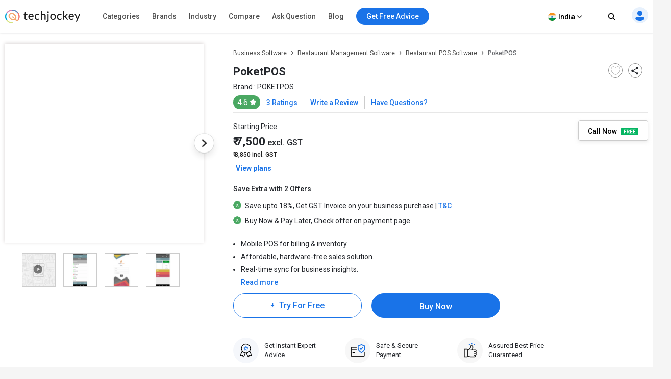

--- FILE ---
content_type: text/html; charset=UTF-8
request_url: https://www.techjockey.com/detail/poketpos-billing-app
body_size: 104061
content:




<!DOCTYPE html> <html lang="en"> <head> <meta http-equiv="Content-Type" content="text/html; charset=utf-8" /> <meta http-equiv="X-UA-Compatible" content="IE=edge"> <meta name="viewport" content="width=device-width, initial-scale=1, maximum-scale=1.0, user-scalable=0" /> <meta name="theme-color" content="#402fa1"> <link rel="icon" href="https://www.techjockey.com/assets/images/faviconV2.ico" type="image/x-icon" /> <link rel="manifest" href="https://www.techjockey.com/assets/new-assets/js/manifest.json" /> <link rel="alternate" type="application/rss+xml" href="https://www.techjockey.com/detail/rsslatest.xml" /> <title>PoketPOS Pricing & Reviews 2026 | Techjockey.com</title> <meta name="keywords" content="PoketPOS, PoketPOS features, PoketPOS price, PoketPOS demo, PoketPOS faqs" /> <meta name="description" content="Find PoketPOS price in India. Read PoketPOS reviews before you buy any Restaurant POS Software. Get free demo and avail discount now." /> <meta name="google-site-verification" content="9LeAk66wKYcVAMBcXARf4T4f6yWiCuYQqoGiC2y2Rvk" /> <meta name="yandex-verification" content="a73638de02b13e65" /> <meta name="robots" content="max-snippet:-1, max-image-preview:large, max-video-preview:-1" /> <meta property="og:site_name" content="Techjockey" /> <meta property="og:site" content="www.techjockey.com" /> <meta name="twitter:card" content="summary_large_image" /> <meta name="twitter:site" content="@Techjockey" /> <meta property="og:title" content="PoketPOS Pricing & Reviews 2026 | Techjockey.com"> <meta name="twitter:title" content="PoketPOS Pricing & Reviews 2026 | Techjockey.com" /> <meta property="og:type" content="website" /> <meta property="og:url" content="https://www.techjockey.com/detail/poketpos-billing-app"> <meta property="og:image" content="https://www.techjockey.com/assets/images/techjockey-image.png"> <meta name="twitter:image" content="https://www.techjockey.com/techjockey-twitter-image.png"> <meta property="og:image:url" content="https://www.techjockey.com/assets/images/techjockey-image.png" /> <meta property="og:image:secure_url" content="https://www.techjockey.com/assets/images/techjockey-image.png" /> <meta property="og:image:type" content="image/png" /> <meta property="fb:app_id" content="1779377402295970" /> <meta property="og:description" content="Find PoketPOS price in India. Read PoketPOS reviews before you buy any Restaurant POS Software. Get free demo and avail discount now."> <meta name="twitter:description" content="Find PoketPOS price in India. Read PoketPOS reviews before you buy any Restaurant POS Software. Get free demo and avail discount now." /> <meta name="ahrefs-site-verification" content="af8c747d1795e16f990a1405a165a4bb2d1a380fdd6e7004f80040e78d4c97d3"> <meta name="facebook-domain-verification" content="ig81ervuf71d1nx3302p0hxlx1o3cw" /> <meta name='dmca-site-verification' content='YzRtcFMycUpJZFBmL0EvNk4rRGhRN2FSc082cjJWb1Nuak14Q21BbVNnRT01' /> <link rel="canonical" href="https://www.techjockey.com/detail/poketpos-billing-app" /> <link rel="alternate" href="https://www.techjockey.com/detail/poketpos-billing-app" hreflang="en" /> <link rel="alternate" href="https://www.techjockey.com/detail/poketpos-billing-app" hreflang="x-default" /> <link rel="preconnect" href="https://fonts.googleapis.com" as="googlefontapi"> <link rel="preconnect" href="https://fonts.gstatic.com" as="googlefont" crossorigin> <link rel="preconnect" href="https://cdn.techjockey.com/web/" as="aws" crossorigin> <script type="application/ld+json"> { "@context": "http://schema.org", "@type": "Organization", "name": "Techjockey", "legalName": "TECHJOCKEY INFOTECH PRIVATE LIMITED", "alternateName": "TJ", "description": "Techjockey Helps Million of Businesses to Buy the Best Software Online in India. 20000+ Software, 5500+ Vendors, 500+ Categories, 1+ Lakh Verified Reviews.", "knowsAbout": "Software, SaaS, PaaS, IaaS, Hardware, Cloud Solutions and Tools", "url": "https://www.techjockey.com", "logo": "https://www.techjockey.com/assets/new-assets/images/logo.png", "foundingDate":"2016", "employee": { "@type": "Person", "name": "Akash Nangia", "jobTitle": "CEO" }, "address": { "@type": "PostalAddress", "streetAddress": "Habitat India, C-3, Block C, Qutab Institutional Area", "addressLocality": "New Delhi", "addressRegion": "Delhi", "postalCode": "110016", "addressCountry": "India" }, "contactPoint": [{ "@type": "ContactPoint", "contactType": "customer service", "telephone": "+91-114-221-3003", "email": "support@techjockey.com" }], "sameAs": [ "https://www.linkedin.com/company/techjockey", "https://www.facebook.com/Techjockey/", "https://twitter.com/TechJockeys", "https://www.youtube.com/@techjockeydotcom" ]} </script> <script type="text/javascript"> var tj = tj || {}; tj.loadRobotoSlab = "false"; document.addEventListener("DOMContentLoaded", function(event) { if (tj.hasOwnProperty('loadCss')) { tj.loadCss('tj-font-css', 'https://fonts.googleapis.com/css2?family=Roboto:wght@100;400;500;700&display=swap'); if(tj.loadRobotoSlab == 'true'){ tj.loadCss('tj-font-rs-css', 'https://fonts.googleapis.com/css2?family=Roboto+Slab:wght@400;500;600;700&display=swap'); } } }); </script> <script type="text/javascript"> window.dataLayer = window.dataLayer || []; function ga(){} function triggerRdt(eventType, params = {}) { if (typeof rdt !== 'function') return; const hasParams = Object.keys(params).length > 0; hasParams ? rdt('track', eventType, params) : rdt('track', eventType); } function gtag(){dataLayer.push(arguments);} function checkUtmCampaign(){ var cookie = document.cookie; var output = {}; cookie.split(/\s*;\s*/).forEach(function(pair) { var parts = pair.split('='); var key = parts[0]?.trim(); var value = parts.slice(1).join('=').trim(); if (key) { output[key] = decodeURIComponent(value); } }); return output; } function tjgtag() { if(arguments[1] === "Lead submitted" || arguments[1] === "Lead initiated" || arguments[1] === "Page View" || arguments[1] === "content_engagement"){ var utmSource = sessionStorage.getItem('utm_source'); var customerId = sessionStorage.getItem('utm_customer'); if(utmSource && customerId){ arguments[2] = { ...arguments[2], utm_source: utmSource, utm_customer: customerId }; }; window.dataLayer.push(arguments); }else{ window.dataLayer.push(arguments); } if (arguments[1] === "Lead submitted"){ const leadSubmitted = sessionStorage.getItem("LeadSubmitted") === "true"; const utmCampaign = checkUtmCampaign()['tj_crm_utm_campaign']; if(!leadSubmitted){ sessionStorage.setItem("LeadSubmitted", "true"); if(utmCampaign){ let eventPayload = { event: "Lead submitted unique", utm_campaign: utmCampaign, arguments: Object.values(arguments) }; window.dataLayer.push(eventPayload); }else{ let eventPayload = { event: "Lead submitted unique", arguments: Object.values(arguments) }; window.dataLayer.push(eventPayload); } } } } function tjfbtag(){ fbq(...Array.from(arguments)); if (arguments[1] === "Lead submitted"){ const fbleadSubmitted = sessionStorage.getItem("fbLeadSubmitted") === "true"; const utmCampaign = checkUtmCampaign()['tj_crm_utm_campaign']; if(!fbleadSubmitted){ sessionStorage.setItem("fbLeadSubmitted", "true"); if(utmCampaign){ arguments[1] = `Lead submitted unique ${utmCampaign}`; }else{ arguments[1] = "Lead submitted unique"; } fbq(...Array.from(arguments)); } } } window.onload = (event) => { tj.loadScript('tj-moengage-loader', 'https://cdn.techjockey.com/web/assets/V2/js/moengage-events.js?v=1.2', false, {}, true) .then(() => { var google_login_success = ""; if (google_login_success != "") { tj.events.clevertap.oneTapLoginEvent(); $.growl.notice({ message: google_login_success }); } }) .catch(() => {}); setTimeout(function() { tj.loadThirdParty(); }, 5000); } </script> <!-- webpush Notification code added on 11 June by DV --> <link rel="manifest" href="/manifest.json" /> <!-- Webpush Notification code ends here --> <meta name="p:domain_verify" content="add1d14133189a3fc631e532910249f0"/> <noscript><img alt="linkedin" height="1" width="1" style="display:none;" alt="" src="https://px.ads.linkedin.com/collect/?pid=588443&conversionId=6460897&fmt=gif"/></noscript> <base href="https://www.techjockey.com/"> <style type="text/css"> * { padding: 0px; margin: 0px; box-sizing: border-box; } html { line-height: 1.15; -webkit-text-size-adjust: 100%; -ms-text-size-adjust: 100%; -ms-overflow-style: scrollbar; -webkit-tap-highlight-color: rgba(0, 0, 0, 0); scroll-behavior: smooth; /*overflow: auto;*/ } li { list-style: none; } .quantitybox .field { width: 70px !important; } .top-hed1 { background: #fff; float: left; width: 100%; position: fixed; top: 0; z-index: 10; } .header-2 { /*margin-top: 84px;*/ } body { background-color: #f5f5f5 !important; font-family: "Roboto", system-ui; font-weight: 400; line-height: 1.8; font-size: 14px; color: #24272c; font-kerning: auto; overflow-x: hidden !important; } body { margin: 0; } .container { padding-right: 15px; padding-left: 15px; margin-right: auto; margin-left: auto; } .container { width: 1170px; } .h1, .h2, .h3, .h4, .h5, .h6, h1, h2, h3, h4, h5, h6 { font-family: inherit; font-weight: 500; line-height: 1.1; color: inherit; } .h3, h3 { font-size: 24px; } .h1, .h2, .h3, h1, h2, h3 { margin-top: 20px; margin-bottom: 10px; } .pl0 { padding-left: 0 !important; } .col-md-1, .col-md-2, .col-md-3, .col-md-4, .col-md-5, .col-md-6, .col-md-7, .col-md-8, .col-md-9, .col-md-10, .col-md-11, .col-md-12 { float: left; } .col-md-1 { float: left; width: 8.33333333%; } .col-md-2 { float: left; width: 16.66666667%; } .col-md-3 { float: left; width: 25%; } .col-md-4 { float: left; width: 33.33333333%; } .col-md-5 { float: left; width: 41.66666667%; } .col-md-6 { float: left; width: 50%; } .col-md-7 { float: left; width: 58.33333333%; } .col-md-8 { float: left; width: 66.66666667%; } .col-md-9 { float: left; width: 75%; } .col-md-10 { float: left; width: 83.33333333%; } .col-md-11 { float: left; width: 91.66666667%; } .col-md-12 { float: left; width: 100%; } table { background-color: transparent; border-spacing: 0; border-collapse: collapse; } .btn { display: inline-flex; margin-bottom: 0; font-size: 14px; font-weight: 400; text-align: center; white-space: nowrap; vertical-align: middle; -ms-touch-action: manipulation; touch-action: manipulation; cursor: pointer; -webkit-user-select: none; -moz-user-select: none; -ms-user-select: none; user-select: none; border-radius: 4px; } .fixed_height { overflow: hidden; } .home_container, .footer_container { width: 1260px; margin: 0 auto; } .search { width: 100%; position: relative; display: flex; } .searchTerm { box-shadow: 0 1px 6px 0 rgb(36 39 44 / 15%) !important; border: solid 1px rgba(36, 39, 44, 0.3); background-color: #ffffff; border-radius: 5px; padding-left: 35px; height: 40px; outline: none !important; font-size: 12px; width: 100%; } .searchButton { width: 40px; height: 40px; color: #fff; box-shadow: none; outline: none !important; background: url("https://cdn.techjockey.com/web/assets/V2/img/search_white_v2.svg") no-repeat 8px 8px; border: 0; } .searchTerm:focus { color: #24272c; } .serch1 { position: absolute; width: 1%; } .logo-1 { float: left; padding-top: 6px; width: 20%; } .logo-1 img { max-width: 100%; margin-top: 12px; } .search-box { float: left; width: 37%; padding-top: 12px; transition: all 0.5s; } .free-btn1 { margin-right: 10px; border: 1px solid #1a73e8; color: #fff; background: #1a73e8 !important; padding: 6px 14px; margin: 0 4px; margin-right: 4px; border-radius: 4px; font-size: 14px; cursor: pointer; } .top_nav { display: flex; height: 63px; align-items: center; padding: 0; float: right; width: 43%; padding-top: 10px; text-align: right; margin-top: -11px; margin-bottom: 11px; } .top_nav ul { width: 100%; float: right; } .advice-bc-1 .call_icon_active-2 { display: none; } .advice-bc-1:hover .call_icon_active-2 { display: block; } .advice-bc-1:hover .call_icon_inactive-1 { display: none; } .call_icon_inactive-1 { max-width: 74%; } .call_icon_inactive-1 { margin-right: 2px; position: relative; top: 3px; float: left; width: 100%; } .call_icon_active-2 { max-width: 74%; } .call_icon_active-2 { margin-right: 2px; position: relative; top: 3px; float: left; width: 100%; } .advice-bc-1 { background: #1a73e8 !important; border: none; margin-right: 23px; border-radius: 100px; padding: 6px 14px !important; } .top_nav ul li { list-style: none; display: inline-block; width: auto; position: relative; } .free-btn1 p { margin: 0px; font-family: "Roboto", system-ui; font-weight: 400; } .free-btn1 a, .free-btn1 span { color: #fff; font-size: 14px; cursor: pointer; text-decoration: none; } .btnl1 { background: #fdf9ef !important; border: 1px solid #ffaa00; } .btnl1 a, .btnl1 span { color: #000 !important; } .register-page p { font-size: 14px; line-height: 23px; } .register-page { font-family: "Roboto", system-ui; font-weight: 400; padding: 0px 12px; padding-left: 12px; background-image: url("https://cdn.techjockey.com/web/assets/V2/img/login_profile.svg"); background-position-x: 0; background-repeat: no-repeat; padding-left: 28px; background-position-y: 0px; cursor: pointer; } .cart-1 p { font-size: 14px; line-height: 26px; } .cart-1 { font-family: "Roboto", system-ui; font-weight: 400; background-image: url("https://cdn.techjockey.com/web/assets/V2/img/cart_white.svg"); background-position-x: 0; background-position-y: 0px; background-repeat: no-repeat; text-align: left; padding-left: 27px; padding-top: 3px; margin-left: 1px; margin-right: 0; cursor: pointer; } /* .full-d1 { padding-left: 15px; padding-right: 15px; } */ .bar-top-menu { /* Container bar */ display: flex; justify-content: left; width: 100%; -webkit-user-select: none; -moz-user-select: none; -ms-user-select: none; user-select: none; } .bar-top-menu * { /* Reset box model */ box-sizing: border-box; } ul.top-menu { /* Menu wrapper level 1 */ display: flex; padding: 0; margin: 0; font: 15px "Montserrat", sans-serif; } ul.top-menu ul { /* Menu wrapper any level */ width: auto; min-width: 80px; white-space: nowrap; display: none; position: absolute; margin: 0; padding: 0; border-style: solid; border-width: 0 1px 1px; box-shadow: 0 2px 6px -3px #000; } ul.top-menu>li>ul { /* Submenu wrapper level 2 */ left: 0; font-size: 0.75em; } ul.top-menu ul ul { /* Submenu wrapper level 3+ */ top: 0; left: 100%; } ul.top-menu li:hover>ul { /* Submenu wrapper open */ display: block; z-index: 1; } ul.top-menu li { /* Menu items any level */ position: relative; list-style-type: none; } .dr-pk1 { /* Menu items any level */ position: inherit !important; } .dr-pk1 li { position: static !important; } .dr-pk1 .drop-1-dwon { left: 19px; } ul.top-menu>li { /* Menu items level 1 */ margin: 0; padding: 0; } ul.top-menu ul>li { width: 327px; padding: 2px 20px; font-size: 12px; font-family: "Roboto", system-ui; font-weight: 500; } ul.top-menu a { /* Link elements any level */ color: inherit; text-decoration: none; outline: none; } ul.top-menu li>a:first-child, /* Menu items label any level */ ul.top-menu li>span:first-child { display: inline-block; position: relative; border-style: solid; border-width: 1px 0; font-weight: 500; text-align: left; text-transform: none; letter-spacing: normal; border: none !important; cursor: pointer; } ul.top-menu>li> :first-child { /* Menu items label level 1 */ padding: 10px 12px; } ul.top-menu ul>li>a:first-child, /* Submenu items label */ ul.top-menu ul>li>span:first-child { width: 100%; padding: 0 10px; line-height: 24px; font-size: 13px; } ul.software-data.right-menu-list li a span:hover { border-bottom: 1px solid #472dc2; } .top-menu>li>a span:first-child:nth-last-child(2):before { border-top-color: #aaa; } .menu-name { position: relative; } .top-menu li li:hover>a:first-child:nth-last-child(2) span:before { border-bottom: 1px solid #472dc2; height: 0px; text-decoration: underline; float: left; width: 100%; opacity: 1; content: ""; position: absolute; right: 0; line-height: 1.3; top: 8px; height: 7px; } .single-nav li span:hover { border-bottom: 1px solid #472dc2; } .text-sof1:hover>span:first-child:nth-last-child(2):before { border-bottom: 1px solid #472dc2; height: 0px; text-decoration: underline; float: left; width: 100%; opacity: 1; content: ""; position: absolute; right: 0; line-height: 1.3; top: 27px; height: 7px; } .top-menu li li:hover>a:first-child:nth-last-child(2):before { opacity: 1 !important; } ul.top-menu li { /* Separator with text */ text-align: center; letter-spacing: 0.2em; line-height: 2; cursor: default; /* padding-left: 15px; */ font-family: "Roboto", system-ui; font-weight: 500; } ul.top-menu .menu-1 { position: relative !important; } ul.top-menu li:empty { /* Empty separator */ height: 7px; } ul.top-menu>li> :first-child:not(:last-child):before { /* Menu items arrow level 1 */ content: "\25BE"; display: none; position: absolute; right: 7px; bottom: 21px; font-size: 0.9em; text-align: center; line-height: 0; transform: scaleX(2); opacity: 0.7; } ul.top-menu ul>li> :first-child:not(:last-child):before { /* Submenu items arrow */ content: "\25B8"; position: absolute; right: 0; font-size: 0.9em; line-height: 1.3; transform: scaleY(2); opacity: 0.7; top: 13px; height: 20px; width: 20px; } .menu-4 .sof1:before, .menu-5 .sof1:before { content: "\25BE"; display: none; position: absolute; right: 7px; bottom: 21px; font-size: 0.9em; text-align: center; line-height: 0; transform: scaleX(2); opacity: 0.7; } .sof1 { font-size: 12px; } .bar-top-menu img { position: relative; top: 6px; } ul.drop-1-dwon img { top: 0px !important; } /* ------------------------------------- COLORS ------------------------------------- */ ul.top-menu li a { color: #24272c; } .software-data a:hover { color: #24272c !important; } .bar-top-menu { /* Container bar */ background: #fafafa; max-width: 100%; z-index: 998; box-shadow: 0 1px 3px 0 rgba(36, 39, 44, 0.15); width: 100%; } ul.top-menu ul { /* Submenu wrapper */ border-color: #aaa; } ul.top-menu>li> :first-child { /* Menu items level 1 */ color: #24272c; border-color: transparent; } .software-data a { color: #6e6d79 !important; } ul.top-menu>li:hover> :first-child { /* Hover menu items level 1 */ background: #eef2f8; color: #000; } ul.top-menu ul>li.active>a:first-child, /* Active submenu item */ .breadcrumb_outer { padding-left: 0px; padding-right: 0px; margin-top: 0px; background: #f7f7f7; margin-bottom: 0px; float: left; width: 100%; } .breadcrumb>li { display: inline-block; } .breadcrumb a { color: #24272c; font-size: 12px; line-height: 36px; opacity: 0.7; display: inline-block; font-weight: 500; text-decoration: none; } .breadcrumb>li+li::before { padding: 0 5px; color: #ccc; content: "/\00a0"; } .container-page { display: block; width: 1260px; margin: 0 auto; } .breadcrumb p { color: #24272c; font-size: 12px; line-height: 36px; opacity: 0.7; display: inline-block; font-weight: 500; } .new_inner_tab { box-shadow: 0 2px 4px 0 rgb(36 39 44 / 15%); border: 1px solid rgba(36, 39, 44, 0.08); margin-bottom: 26px; border-radius: 4px; -webkit-border-radius: 4px; -moz-border-radius: 4px; background-color: #fafafa; padding-top: 0px; height: 48px; padding: 5px 24px; float: left; width: 100%; } .new_inner_tab li a, .new_inner_tab li p { font-family: "Roboto", system-ui; text-decoration: none; display: inline-block; line-height: 47px; font-size: 13px; font-weight: 500; } .new_inner_tab li { position: relative; left: 31px; } .new_inner_tab li a, .new_inner_tab li p { color: #24272c; } .new_inner_tab { padding: 0; margin: 0; float: left; width: 100%; } .new_inner_tab li { list-style: none; padding-right: 30px; float: left; width: auto; } .new_inner_tab li p { cursor: pointer; } .new_inner_tab li a.active_link, .new_inner_tab li p.active_link { border-bottom: 2px solid #472dc2; color: #472dc2; opacity: 1; cursor: pointer; } .slider { width: 100%; margin-top: 30px; float: left; } .slider img { width: 100%; } .text-1-best h1 { font-size: 20px; color: #000; font-weight: 500; line-height: 1.5; margin-top: 21px; } .text-1-best1 h2 { font-size: 20px; margin: 0; padding: 0 0 0px 0; color: #222; font-weight: 600; line-height: 1.5; } .text-1-best1 .dex-tally { margin: 0; padding: 0 0 13px 0; } .text-1-best1 p, .homepage_faq_cont p { color: #24272c; font-family: "Roboto", system-ui; font-size: 16px; line-height: 1.5; margin-bottom: 0; word-break: break-word; } .text-1-best1 .gst-inclusive-message { font-size: 13px !important; margin-top: 0px !important; } .text-1-best1 { float: left; border-radius: 4px; border: 1px solid rgba(36, 39, 44, 0.08); position: relative; background-color: #ffffff; padding: 30px; margin-top: 15px; width: 100%; } .text-1-best { float: left; width: 100%; } .overview-cont { display: flex; padding: 30px; flex-direction: column; } .form_select_new { border-top-left-radius: 0px; border-bottom-left-radius: 0px; border: 1px solid rgba(36, 39, 44, 0.15) !important; box-shadow: none; display: block; float: left; margin-top: -21px; } .sort_new { position: relative; top: 10px; left: -68px; background: #ffffff; padding: 9px 12px 7px; border-top-left-radius: 4px; border-bottom-left-radius: 4px; height: 100px; border: 1px solid rgba(36, 39, 44, 0.15); color: rgba(36, 39, 44, 0.7); font-size: 14px; } .sort-by { margin-bottom: 32px; margin-top: 11px; } #sort_products:focus-visible { outline: none !important; } .form-control { display: block; width: 100%; height: 34px; padding: 6px 12px; font-size: 14px; line-height: 1.42857143; color: #555; background-color: #fff; background-image: none; border: 1px solid #ccc; border-radius: 4px; border-top-left-radius: 4px; border-bottom-left-radius: 4px; -webkit-box-shadow: inset 0 1px 1px rgba(0, 0, 0, 0.075); box-shadow: inset 0 1px 1px rgba(0, 0, 0, 0.075); -webkit-transition: border-color ease-in-out 0.15s, -webkit-box-shadow ease-in-out 0.15s; -o-transition: border-color ease-in-out 0.15s, box-shadow ease-in-out 0.15s; transition: border-color ease-in-out 0.15s, box-shadow ease-in-out 0.15s; } .sort-by-section { float: left; width: 100%; } .acc1 { /*margin-left: 30px;*/ font-size: 14px; font-weight: 500; margin-bottom: 10px; } a { text-decoration: none; } .drop-1 { position: absolute; right: 31px; } .drop-1 img { position: relative; top: -3px; left: 8px; } .sib_cont { max-height: 230px; overflow-y: auto; } .gst1 a { margin-bottom: 16px; color: #24272c; } .acc1 { color: #000; font-family: "Roboto", system-ui; font-weight: 500; font-size: 14px; margin-bottom: 10px; } .acc1 a { color: #000; font-family: "Roboto", system-ui; } .ac1 li { font-size: 14px; list-style: none; margin-bottom: 4px; } .ac1 li a, .ac1 li button { margin-bottom: 16px; /* margin-left: 10px; */ } .ac1 li a:hover { color: #000000 !important; font-weight: 500; } .gst1 a, .gst1 label { color: #24272c !important; opacity: 0.8; } .gst1 label { font-size: 14px; cursor: pointer; } .tj_compare_text { font-size: 11px !important; font-family: "Roboto", system-ui; font-weight: 500; position: relative; top: -3px; cursor: pointer; } .compare_index { cursor: pointer; } .cat-pl1 { font-size: 16px; font-weight: 500; margin-bottom: 10px; position: relative; } .categories { border-bottom: 1px solid #ddd; padding-bottom: 25px; padding: 15px 10px; float: left; width: 100%; } .acc-f1 a { color: #000; font-weight: normal; } .acc-f1 button { font-family: "Roboto", system-ui; font-weight: 500; font-size: 12px; background: none; border: none; color: #472dc2; cursor: pointer; } .acc-f1 { font-family: "Roboto", system-ui; font-weight: 500; float: left; width: 60%; font-size: 16px; margin-bottom: 16px; } .see1 a { color: #472dc2 !important; } .acc-f1.see1 { text-align: right; /* margin-top: -25px; */ width: 35%; float: left; } .features-p1 { float: left; width: 100%; border-bottom: 1px solid #ddd; padding: 20px 10px; } .gst1.all-pl2 { float: left; width: 100%; } .discount-1 { margin-top: 20px; border-bottom: 1px solid #ddd; float: left; width: 100%; border-bottom: 1px solid #ddd; padding-bottom: 18px; } .features-p1 input[type="radio"], .features-p1 input[type="checkbox"] { height: 14px; width: 14px; margin: 0; padding: 0; opacity: 1; appearance: none; background: #f7f7f7; box-shadow: 0px 0px 1px 1px rgba(16, 17, 18, 0.29); border-radius: 3px; position: relative; margin-right: 10px; top: 2px; } .features-p1 input[type="radio"]:checked, .features-p1 input[type="checkbox"]:checked { border: 1px solid #3f51b5; background: #3f51b5 !important; } .features-p1 input[type="radio"]:checked:before, input[type="radio"]:checked:after, .features-p1 input[type="checkbox"]:checked:before, input[type="checkbox"]:checked:after { content: ""; position: absolute; height: 2px; background: #f7f7f7; } .features-p1 input[type="radio"]:checked:before, .features-p1 input[type="checkbox"]:checked:before { width: 5px; top: 6px; left: 1px; transform: rotate(44deg); } .features-p1 input[type="radio"]:checked:after, .features-p1 input[type="checkbox"]:checked:after { width: 10px; top: 4px; left: 3px; transform: rotate(-55deg); } .features-p1 input[type="radio"]:focus, .features-p1 input[type="checkbox"]:focus { outline: none; } .all-pl1 a { margin-left: 0px !important; } .all-pl2 a { margin-left: 0px !important; } .gst1.all-pl1 { float: left; width: 100%; max-height: 230px; overflow-y: auto; padding: 7px; } .brand1 .searchTerm { padding-left: 15px; background: no-repeat; border: 1px solid #ccc; height: 34px; margin-bottom: 16px; box-shadow: none !important; } .custom02 input[type="checkbox"] { display: none; } .custom02 input[type="radio"] { display: none; } .custom02 label { position: relative; display: inline-block; padding: 3px 3px 3px 20px; cursor: pointer; } .custom02 label::before, .custom02 label::after { position: absolute; content: ""; top: 50%; border-radius: 2px; -webkit-transition: all 0.2s; transition: all 0.2s; } .custom02 label::before { left: -5px; width: 14px; height: 14px; margin-top: -8px; background: #f3f3f3; border: 1px solid #ccc; } .custom02 label:hover::before { background: #fff; } .custom02 label::after { opacity: 0; left: -2px; width: 10px; height: 10px; margin-top: -5px; background: #472dc2; -webkit-transform: scale(2); transform: scale(2); } .custom02 input[type="checkbox"]:checked+label::before { background: #fff; border: 1px solid #472dc2; } .custom02 input[type="checkbox"]:checked+label::after { opacity: 1; -webkit-transform: scale(1); transform: scale(1); } .custom02 input[type="radio"]:checked+label::before { background: #fff; border: 1px solid #472dc2; } .custom02 input[type="radio"]:checked+label::after { opacity: 1; -webkit-transform: scale(1); transform: scale(1); } .view_rating_outer { display: flex; align-items: baseline; width: 100%; margin-bottom: 0px; } .star-ratings-sprite { background: url("https://cdn.techjockey.com/web/assets/V2/img/star-rating-sprite.png") repeat-x; font-size: 0; height: 14px; line-height: 0; text-indent: -999em; width: 81px; float: left; padding-left: 0px !important; padding-right: 0px !important; margin-right: 4px; margin-bottom: 4px; } .star-ratings-sprite-rating { background: url("https://cdn.techjockey.com/web/assets/V2/img/star-rating-sprite.png") 0 100% repeat-x; float: left; height: 16px; display: block; } .star-1 .custom02 label::before { margin-top: -10px; } .star-1 .custom02 label::after { margin-top: -7px; } /* .product-box .text-box-1 { margin: 0 10px 0 0; } */ .text-box-1 p { float: left; padding: 5px 8px; font-size: 13px; line-height: 1.15; font-weight: 500; border-radius: 4px; border: solid 0.5px rgba(71, 45, 194, 0.7); margin-top: 20px; } .product-box-text { padding-left: 15px; padding-right: 15px; } .img-box { float: left; width: 100%; height: 110px; position: relative; border: 1px solid rgba(36, 39, 44, 0.06); border-radius: 4px; -webkit-border-radius: 4px; -moz-border-radius: 4px; overflow: hidden; } .img-box img { cursor: pointer; width: 100%; } .product_like_btn { width: 20px; height: 20px; border-radius: 0; background-color: transparent; border-color: #fff !important; outline: none; box-shadow: none; background-image: url("https://cdn.techjockey.com/web/assets/V2/img/icon_wishlist.svg"); background-repeat: no-repeat; } .product_like_btn, .product_liked_btn { position: absolute; top: 4px; right: 10px; border: none; border-top-color: currentcolor; border-right-color: currentcolor; border-bottom-color: currentcolor; border-left-color: currentcolor; } .product_liked_btn { width: 20px; height: 20px; border-radius: 0; background-color: transparent; border-color: #fff !important; outline: none; box-shadow: none; background-image: url("https://cdn.techjockey.com/web/assets/V2/img/icon_wishlist_filled.svg"); background-repeat: no-repeat; } .content-box { width: 100%; padding-left: 18px; padding-right: 12px; float: left; } .teg-line-2 { font-size: 12px; margin-bottom: 8px !important; line-height: 10px; display: flex; } .teg-line-2 a { margin-left: 3px; color: #24272c; font-family: "Roboto", system-ui; font-weight: 500; opacity: 0.5; } .list_product_rating span { font-size: 12px; color: #24272c; display: inline-block; } .filter_rating_text { position: relative; bottom: 0px; opacity: 0.8; } .list_product_rating span a { color: #000; } .list_product_rating span a:hover, .list_product_rating span a:active { color: black; } .rew1 { position: relative; bottom: 5px; font-size: 12px; /* font-weight: 500; */ } .open-url { cursor: pointer; } .teg-line-1 { width: 80%; line-height: 1.4; margin-bottom: 1px; } .teg-line-1 a { text-decoration: none !important; color: #24272c; font-family: "Roboto", system-ui; font-weight: 500; line-height: 1.5; font-size: 16px; } .price1 { display: block; margin-top: 8px; line-height: 16px; color: #24272c; margin-right: 8px; font-weight: 400; font-size: 13px; } .price2 { margin-top: 10px; line-height: 9px; font-size: 16px; color: #24272c; font-family: "Roboto", system-ui; font-weight: 500; } .call-btn .btnPrimary { border-radius: 4px; /*box-shadow: 0 4px 8px 0 rgba(71, 45, 194, 0.4);*/ background-color: #272065; color: #fff; border: 1px solid #272065; margin-bottom: 4px; font-family: "Roboto", system-ui !important; font-weight: 500; font-size: 14px; /* margin-top: 4px; */ } .call-btn .btn, .free_expert_cta { width: 100%; display: inline-block; height: 40px; margin-bottom: 0; font-size: 14px; font-weight: 500; line-height: 1.42857143; text-align: center; white-space: nowrap; vertical-align: middle; -ms-touch-action: manipulation; touch-action: manipulation; cursor: pointer; -webkit-user-select: none; -moz-user-select: none; -ms-user-select: none; user-select: none; background-image: none; border: 1px solid transparent; border-radius: 4px; } .free_expert_cta { font-family: "Roboto", system-ui; background-color: #272065; color: #fff; } .product_list_btn_section button { width: 100%; margin-bottom: 0px; height: 100%; padding: 10px; margin-left: 10px; line-height: 18px; } .list_get_call_back { border-radius: 4px; -webkit-border-radius: 4px; -moz-border-radius: 4px; font-family: "Roboto", system-ui; font-weight: 500; line-height: 40px; color: #272065; outline: none; padding: 0; margin-top: 10px; height: 40px; background-color: #fff; border: 1px solid rgba(39, 32, 101, 0.5); width: 100%; } .list_add_to_cart { height: 40px; margin-left: 20px; width: 100%; background-color: #fb641b; color: #fff; outline: none; border-radius: 4px; -webkit-border-radius: 4px; -moz-border-radius: 4px; font-family: "Roboto", system-ui; font-weight: 500; line-height: 40px; padding: 0; border: none; font-size: 14px; } .free-1 { width: 26px; } .cal-1 { width: 12px; } .description-text { font-size: 14px; line-height: 1.4; color: #24282c; margin-top: 10px; margin-bottom: 10px; float: left; width: 100%; opacity: 0.8; } .description-text a { color: #24272c; text-decoration: underline; } .description-text b { width: 100%; } .listinformation span { padding: 4px 10px; border-radius: 4px; border: solid 0.5px #60b247; background-color: rgba(96, 178, 71, 0.1); font-size: 12px; line-height: 1.17; margin-right: 6px; margin-bottom: 7px; display: inline-block; } .listinformation span.whitebg { background: #fff; cursor: pointer; } .listinformation span.whitebg a { color: #000; } .chek-btn3 .gst1.all-pl1.features-p1 { margin-top: 0px; } .list_get_call_back:hover { box-shadow: 0 3px 6px 0 rgba(71, 45, 194, 0.3); } .list_add_to_cart:hover { box-shadow: 0 3px 6px 0 rgba(71, 45, 194, 0.3); } .call-btn .btnPrimary:hover { box-shadow: 0 3px 6px 0 rgba(71, 45, 194, 0.3); } .btn.btn-info.share { width: 30px; height: 30px; border: 1px solid #d8d9d9; padding: 5px !important; background: no-repeat; border-radius: 100px; } .caret img { max-width: 66%; position: relative; top: 2px; } .socialHolder { float: right; width: 48%; margin-top: 5px; } .dropdown { position: relative; display: inline-block; } .dropdown-content { display: none; position: absolute; min-width: 160px; box-shadow: 0px 8px 16px 0px rgba(0, 0, 0, 0.2); padding: 12px 16px; z-index: 1; } .dropdown:hover .dropdown-content { display: block; } .dropdown-content li { display: inline-block; } .dropdown-content a { clear: both; font-weight: 400; line-height: 1.42857143; color: #333; white-space: nowrap; } .dropdown-content { margin-top: 10px; padding: 10px; background: #fff; left: -260px; top: -85px; z-index: 997; } .socialShare .dropdown-content { left: -216px; top: -70px; } .chek-btn3 { float: left; width: 100%; text-align: center; padding-top: 8px; } /* .de-form { width: 21%; } */ .products-type1 { margin-top: 0px; } .products-type1 .acc-f1 { font-size: 20px; width: 100%; margin-bottom: 10px; } .compare1 a, .compare1 button { padding: 12px 29px; border-radius: 4px; width: 146px; height: 40px; color: #272065 !important; border: solid 0.5px rgba(39, 32, 101, 0.5); background-color: #ffffff; } .products-type1 .gst1.all-pl1 { max-height: 100%; overflow: hidden; } .compare1 { margin-bottom: 4px !important; } .add-img-1 { margin-top: 15px; float: left; width: 100%; } .add-img-1 img { width: 100%; } .form-img1 { width: 21%; float: left; } .stil-1 { opacity: 0.7; font-family: "Roboto", system-ui; font-weight: 500; font-size: 13px; font-weight: normal; font-stretch: normal; font-style: normal; line-height: 1.15; letter-spacing: normal; text-align: left; color: #24282c; } .stil-2 { margin: 4px 0 0; font-family: "Roboto", system-ui; font-size: 15px; font-weight: 500; font-stretch: normal; font-style: normal; line-height: 1.29; letter-spacing: normal; text-align: left; color: #23282c; } .text-form { float: left; width: 69%; margin-left: 19px; } .form { width: 100%; margin-top: 15px; padding: 24px 24px 10px 24px; border-radius: 4px; box-shadow: 0 2px 4px 0 rgba(0, 0, 0, 0.16); background-color: #ffffff; float: left; } .form-img1 img { max-width: 100%; } .form-features .form-group { margin-bottom: 15px; } .form-features .form-control { border-radius: 4px; border: solid 0.7px #cccccc; background-color: #ffffff; display: block; width: 100%; height: 36px; padding: 6px 12px; font-size: 14px; line-height: 1.42857143; color: #555; background-color: #fff; background-image: none; border: 1px solid #ccc; border-radius: 4px; -webkit-box-shadow: inset 0 1px 1px rgba(0, 0, 0, 0.075); box-shadow: inset 0 1px 1px rgba(0, 0, 0, 0.075); -webkit-transition: border-color ease-in-out 0.15s, -webkit-box-shadow ease-in-out 0.15s; -o-transition: border-color ease-in-out 0.15s, box-shadow ease-in-out 0.15s; transition: border-color ease-in-out 0.15s, box-shadow ease-in-out 0.15s; } .form-inputs { float: left; width: 100%; margin-top: -30px; } .btn.acdFormButton.no-loader { height: 34px; padding: 9px 51px; border-radius: 4px; background-color: #ffffff; font-family: "Roboto", system-ui; font-size: 14px; font-weight: 500; font-stretch: normal; font-style: normal; line-height: 1.14; letter-spacing: normal; text-align: center; border: 1px solid #fb641b; width: 100%; color: #24272c; opacity: 0.7; } .form-features { float: left; width: 100%; } .rating-reviews1 { width: 100%; } .rating-reviews2 { width: 75%; } .rating-reviews3 { width: 60%; } .rating-reviews4 { width: 40%; } .rating-reviews5 { width: 20%; } .sponsored1::before { content: ""; position: absolute; width: 0; height: 2px; border-top: 7.5px solid transparent; border-bottom: 7.5px solid transparent; border-right: 7.5px solid #fff; right: 0; } .select-div { float: right; width: 58%; position: relative; } .pad1 { padding: 5px; } .sponsored1 span { display: block; padding: inherit; position: relative; background: var(--my-color-var); overflow: visible; color: #fff; text-decoration: none; line-height: 17px; padding-left: 10px; padding: 0 16px 0 10px; } .sponsored1 { top: 13px; } .sponsored1 { position: absolute !important; top: 9px; left: 0; overflow: visible; font-size: 11px; line-height: 8px; z-index: 3; height: 18px; float: left; } .shine-yellow { background: #ff9c00; background-repeat: repeat; background-image: none; background-size: auto; background-image: linear-gradient(to right, #ff9c00 0%, #edeef1 20%, #ff9c00 40%, #ff9c00 100%); background-repeat: no-repeat; background-size: 800px 104px; display: inline-block; position: relative; -webkit-animation-duration: 4s; -webkit-animation-fill-mode: forwards; -webkit-animation-iteration-count: infinite; -webkit-animation-name: placeholderShimmer; -webkit-animation-timing-function: linear; } @-webkit-keyframes placeholderShimmer { 0% { background-position: -468px 0; } 100% { background-position: 468px 0; } } .sponsored1.shine-yellow { -webkit-animation-duration: 4s; -webkit-animation-fill-mode: forwards; -webkit-animation-iteration-count: infinite; -webkit-animation-name: placeholderShimmer; -webkit-animation-timing-function: linear; } .shine-red { background: #fd201f; background-image: linear-gradient(to right, #fd201f 0%, #edeef1 20%, #fd201f 40%, #fd201f 100%); background-repeat: no-repeat; background-size: 800px 104px; display: inline-block; position: relative; -webkit-animation-duration: 4s; -webkit-animation-fill-mode: forwards; -webkit-animation-iteration-count: infinite; -webkit-animation-name: placeholderShimmer; -webkit-animation-timing-function: linear; } .shine-blue { background: #028fed; background-repeat: repeat; background-image: none; background-size: auto; background-repeat: repeat; background-image: none; background-image: linear-gradient(to right, #028fed 0%, #edeef1 20%, #028fed 40%, #028fed 100%); background-size: auto; background-repeat: no-repeat; background-size: 800px 104px; display: inline-block; position: relative; } .shine-sky-blue { background: #00afe3; background-image: linear-gradient(to right, #00afe3 0%, #edeef1 20%, #00afe3 40%, #00afe3 100%); background-repeat: no-repeat; background-size: 800px 104px; display: inline-block; position: relative; -webkit-animation-duration: 4s; -webkit-animation-fill-mode: forwards; -webkit-animation-iteration-count: infinite; -webkit-animation-name: placeholderShimmer; -webkit-animation-timing-function: linear; } .shine-purple { background: #9c28b1; background-repeat: repeat; background-image: none; background-size: auto; background-repeat: repeat; background-image: none; background-image: linear-gradient(to right, #9c28b1 0%, #edeef1 20%, #9c28b1 40%, #9c28b1 100%); background-size: auto; background-repeat: no-repeat; background-size: 800px 104px; display: inline-block; position: relative; } .shine-green { background: #0bca34; background-repeat: repeat; background-image: none; background-size: auto; background-repeat: repeat; background-image: none; background-image: linear-gradient(to right, #0bca34 0%, #edeef1 20%, #0bca34 40%, #0bca34 100%); background-size: auto; background-repeat: no-repeat; background-size: 800px 104px; display: inline-block; position: relative; } .product-load-more { height: 40px; border-radius: 4px; box-shadow: 0 1px 4px 0 rgb(0 0 0 / 16%); border: 1px solid rgba(39, 32, 101, 0.4); background: transparent; background-color: transparent; outline: none; color: #272065; text-transform: capitalize; width: auto; background-color: #fff; margin-top: 20px; padding: 0px 32px; font-weight: bold; } .updated-p1 { text-align: center; } .last-upda { margin-top: 10px; font-size: 14px; } .frequently-1 { border-radius: 4px; box-shadow: 0 2px 4px 0 rgb(36 39 44 / 15%); border: 1px solid rgba(36, 39, 44, 0.08); position: relative; background-color: #ffffff; padding: 30px; margin-top: 15px !important; } .frequently-1 h2 { font-family: "Roboto", system-ui; margin-top: 0px; font-size: 20px; font-weight: 600; margin-bottom: 15px; } .frequently-1 a { font-family: "Roboto", system-ui; color: #24272c; font-size: 14px; font-weight: 400; } .frequently-1 a:hover { color: #472dc2; } span.lineblock { margin: 0 10px 0 10px; } span.lineblock:last-child { display: none; } .head_guide { margin-top: 0px; font-size: 20px; font-family: "Roboto", system-ui; font-weight: 500; } .ans_para h2 { font-size: 24px; font-family: "Roboto", system-ui; margin-top: 20px; margin-bottom: 10px; font-weight: inherit !important; } .ans_para p strong { font-weight: 500 !important; opacity: 1 !important; } .ans_para li { list-style-type: disc !important; } .ans_para ul { padding-left: 40px; } .ans_para strong { font-size: 14px; margin-top: 11px; } .ans_para p { padding: 16px 0px 0px; font-weight: 400; line-height: 1.5; color: rgba(36, 39, 44, 0.7); color: #000; font-size: 14px; } .ans_para ul li strong { font-weight: 500; } .listing_divs .detial_box_heading { font-size: 20px; font-family: "Roboto", system-ui; font-weight: 500; text-align: left; display: inline-block; margin-bottom: 17px; } .texst1 { text-align: center; } .texst2 { text-align: left; padding-left: 10px; } .listing_divs { background: #fff; box-shadow: 0 2px 4px 0 rgba(36, 39, 44, 0.15); padding: 30px; } .guide_para { padding-right: 16px; padding-bottom: 16px; margin-bottom: 0px; } .top_div { border-radius: 4px; box-shadow: 0 2px 4px 0 rgb(36 39 44 / 15%); border: 1px solid rgba(36, 39, 44, 0.08); position: relative; background-color: #ffffff; padding: 30px; margin-top: 15px; float: left; } .drop-1-dwon { background: #fff; box-shadow: 0 3px 6px 0 rgba(36, 39, 44, 0.2); border-top-left-radius: 4px; border-bottom-left-radius: 4px; width: 100%; } .drop-1-dwon li { border-color: #fff; border-style: solid; border-width: 0; color: #24272c; padding: 1px 0px !important; width: 327px; font-size: 15px; line-height: 36px; background: #fff; margin-top: 0; } .margin-right-10 { margin-right: 12px; width: 18px; } .see-all1 span { text-align: left !important; text-decoration: underline; } .drop-1-dwon1 { width: 864px !important; background: #fff; /* left: -310px !important; */ } .agriculture { width: 287px !important; float: left; } .industries1 { width: 100% !important; float: left; } .write_review { padding: 9px 11px; } .menu-4 a::before { left: 77px !important; } .menu-5 a::before { left: 98px !important; } .articles1 { margin-top: 15px; } .text-box1 { margin-left: 27px; } .pull-left { float: left; } .how4 { font-size: 12px; font-weight: 500; color: rgba(36, 39, 44, 0.7); } .img1-list img { width: 100%; height: 180px; max-height: 100%; object-fit: fill; cursor: pointer; } .read1 { width: 100%; color: #472dc2; text-decoration: underline; margin-top: 10px; } .read1 a, span.read1 { color: #24272c; } .how3 { line-height: 1.5; font-size: 14px; color: rgba(36, 39, 44, 0.7); } .how2 { font-size: 12px; font-weight: 500; margin-bottom: 15px; color: rgba(36, 39, 44, 0.7); } .how1 a { color: #24272c; font-weight: 500; font-size: 16px; } .accounting1 { cursor: pointer; color: #ff8600; font-size: 12px; font-family: "Roboto", system-ui; letter-spacing: 0.3px; font-weight: 500; transition: color 0.2s ease-in-out; } .box-img-list { background-color: #fff; padding: 20px; padding-bottom: 20px; padding-bottom: 20px; margin-bottom: 20px; box-shadow: 0 2px 4px 0 rgba(36, 39, 44, 0.15); border: 1px solid rgba(36, 39, 44, 0.08); border-radius: 4px; -webkit-border-radius: 4px; -moz-border-radius: 4px; position: relative; float: left; width: 100%; } .text-center { text-align: center; } .visited1, .visited2 { margin-top: 15px; } .icon-box ul { margin: 0; padding: 0; display: flex; } .icon-box .listdetailsoftware { font-size: 15px; font-weight: 500; } .icon-box .listdetailsoftware img { width: 100%; } .icon-box .listdetaildemo { font-size: 15px; font-weight: 500; } .icon-box .listdetailsoftware { width: 70px; height: 70px; margin-right: 24px; } .full-icon { padding: 20px; padding-left: 20px; padding-left: 20px; background: #fff; margin-top: 20px; float: left; width: 100%; } .icon-box ul li { width: 25%; display: flex; align-items: center; justify-content: center; } .category_faq_section .detail_faq_box .panel-default>.panel-heading { background-color: #fff !important; padding: 0px 0px 0px 0px; } .panel-default>.panel-heading { color: #333; border-color: #ddd; } .panel-title { margin-top: 0; margin-bottom: 0; font-size: 16px; color: inherit; } .panel-body { opacity: 0.7; padding: 0px 20px; line-height: 1.4; } .ans_1 { width: 2%; float: left; font-size: 15px; font-weight: 400; } .ans_2 { width: 95%; float: left; font-size: 15px; font-weight: 400; } .qs1 { color: #000; position: relative; top: 0px; } .frequently-1 .panel-body { padding: 0px !important; } #product_details_faqs p { margin: 0 0 10px; } .detial_box_heading { margin-bottom: 16px; font-size: 20px; font-family: "Roboto", system-ui; font-weight: 500; text-align: left; display: inline-block; margin-top: 0px; } .boder1 { border-top: 1px solid transparent; } .panel { background-color: #fff; border-bottom: 1px solid transparent; border-bottom-color: transparent; border-top-color: transparent; padding: 15px 0; } .category_faq_section .about-detalis-height .panel-group { margin-bottom: 0px; } .category_faq_section .detail_faq_box .panel-group .panel { margin-top: 0px !important; border-left: none !important; border-right: none !important; border-radius: 0px !important; box-shadow: none !important; padding: 10px 0px 10px 0px; border-bottom: none; } .detial_box_heading img { width: 20px; margin-right: 8px; position: relative; top: 3px; } .panel-default { border-color: #ddd; } .tools_links img { height: 40px; } .new1-omg img { height: 30px; } .apptech_logo img { max-width: 60%; } .options { float: left; margin-top: 26px; } .btn-mobile { display: none; } .btn3-cek { display: none; } .mobile-btn-box { display: none; } .mobil-share { display: none; } .top-mobile { display: none; } .ris-menu { display: none; } .ris-ponsive-menu .mainmenu, .submenu { list-style: none; padding: 0; margin: 0; } .ris-ponsive-menu .mainmenu a { display: block; text-decoration: none; padding: 10px; color: #000; } /* add hover behaviour */ .dic1 { font-size: 12px; opacity: 0.5; text-transform: uppercase; margin: 8px 16px 8px 15px; margin-top: 18px; float: left; width: 100%; } .navigation img { margin-right: 18px; opacity: 0.7; position: relative; top: 5px; } .ris-ponsive-menu .mainmenu li:hover .submenu { display: block; max-height: 200px; } .ris-ponsive-menu .submenu { overflow: hidden; max-height: 0; -webkit-transition: all 0.5s ease-out; } .ris-ponsive-menu { position: fixed; z-index: 99; height: 100%; background: #000000f0; width: 100%; } .navigation span.close { left: 71px; opacity: 1; position: relative; top: -55px; } .ris-ponsive-menu { display: none; } .navigation .close { float: right; font-size: 21px; font-weight: 700; line-height: 1; color: #000; text-shadow: 0 1px 0 #fff; opacity: 0.2; } .navigation span.close img { opacity: 1; right: 10px; width: 24px; } .mobile_nav_outer1 { width: 84.45%; height: 100%; background-color: #fff; position: fixed; } .line-cc { height: 36px; float: left; border: 0.5px solid rgba(36, 39, 44, 0.15); margin-left: 36px; text-align: center; } .mobile_nav_header { padding: 10px 0px; background-color: #fff; color: #fff; height: 48px; box-shadow: 0 3px 6px 0 rgb(36 39 44 / 15%); } .media:first-child { margin-top: 0; } .media, .media-body { overflow: hidden; zoom: 1; } .mobile_view_profile { margin-bottom: 0px; float: left; position: relative; left: 11px; } .social-icon-tabs { position: absolute; right: 0px; } .social-icon-tabs a.facebook-class { margin-right: 18px; display: block; float: left; border-radius: 50%; } .mobile_view_profile a { display: inline-block; width: auto; border-radius: 4px; text-decoration: none; color: #472dc2; font-size: 14px; text-align: center; height: auto; border: 1px solid #472dc2; font-weight: 400; padding: 7px 14px; text-shadow: none; box-shadow: none; margin-top: 0px; border-radius: 18px; } .mobile_nav_outer { z-index: 999999; } .mobile_nav_outer { position: fixed; left: -100%; top: 0; width: 90%; bottom: 0; height: 100%; background-color: #fff; z-index: 999; overflow-y: auto; box-shadow: 0 2px 4px 0 rgb(0 0 0 / 50%); transition: 0.3s; -webkit-transition: 0.3s; } .mobile_nav_outer_active { left: 0px !important; } .mainmenu span { width: 18px; height: 18px; background-image: url("https://cdn.techjockey.com/web/assets/V2/img/dropdown_20.svg"); background-repeat: no-repeat; position: absolute; right: 19px; float: left; } .section-header .new_inner_tab { background: #fff; border: none; } .section-header .new_inner_tab li { padding: 0 40px; } .section-header .new_inner_tab li a { font-size: 14px; font-weight: 500; } .slider-pl1 { display: flex; width: 100%; padding-top: 30px; padding-bottom: 70px; background: #fff; justify-content: space-between; } .product-detail-page { margin-top: 22px; float: left; width: 100%; } .img-telly img { max-width: 80%; } .tallyprime1 { margin-left: 112px; position: relative; } .tallyprime1 .sponsored1 { left: 126px; } .mon-h1 { font-size: 20px; font-weight: 500; width: 26%; float: left; } .view-h1 { float: left; display: flex; align-items: center; justify-content: center; width: 120px; text-align: center; height: 36px; margin: 0 0 0 10px !important; border-radius: 16px; border: solid 1px rgba(39, 32, 101, 0.5); background: #fff; line-height: 15px; color: #272065; font-size: 13px; height: 28px; } .view-h2 { margin-top: 10px; background-color: #fff4df; border-radius: 15px; border: solid 0.5px #ffaa00; padding: 6px 30px 6px; cursor: pointer; font-size: 13px; font-weight: 500; float: left; color: #000; } .new-dr1 a { color: #4a4a4a; } .new-dr1 .rew1 { color: #4a4a4a; padding-left: 10px; padding-right: 10px; } .seemore:hover { border: 1px solid #1b1b1b; } .seemore { padding: 12px 30px 12px; border-radius: 30px; background-color: #f7f7f7; font-size: 16px; color: #222; border: 1px solid #f7f7f7; font-weight: 500; cursor: pointer; font-family: "Roboto", system-ui; } .btn1-see-more { text-align: center; margin-top: 22px; margin-bottom: 20px; } .logo-text { float: left; width: 100%; padding-top: 40px; padding-bottom: 40px; } .logo-text img { max-width: 100%; } .defaultheadingtext { font-size: 20px !important; font-weight: 700 !important; margin-bottom: 0px !important; } .leftSide { width: 200px; font-family: "Roboto", system-ui; font-size: 16px; font-weight: bold; line-height: 1.63; letter-spacing: normal; text-align: left; color: #24272c; padding: 8px 0; } .rightSide { font-family: "Roboto", system-ui; font-weight: 500; font-size: 16px; font-weight: normal; line-height: 1.63; letter-spacing: normal; text-align: left; color: #24272c; } .rightSide a { color: #24272c; text-decoration: underline; } .brand_detail1 { padding: 30px; } .brand_detail1 table tr { padding: 15px !important; height: 40px; margin-top: 10px; margin-bottom: 10px; } .heading-pl1 { font-weight: 500; font-size: 16px !important; margin: 5px 0 5px 0 !important; padding: 0px !important; color: #4a4a4a !important; } .ceck-p1 { height: 190px; padding: 20px 60px; text-align: center; } .pera-pl1 { padding-bottom: 0px; font-size: 14px !important; line-height: 22px !important; color: #4a4a4a !important; } .dex-tally { font-size: 20px !important; font-weight: 600 !important; margin-bottom: 30px !important; } .features-pl1 { padding: 30px !important; } .freetrail { width: 200px !important; border-radius: 20px !important; border: none; font-size: 14px !important; font-family: "Roboto", system-ui; font-weight: 500; height: 44px; background: #fff; margin-right: 6px; } .consult-with-expert { width: 200px !important; border-radius: 20px !important; border: none; font-size: 14px !important; font-family: "Roboto", system-ui; font-weight: 500; height: 44px; background: #272065; color: #fff; box-shadow: 0 2px 4px 0 rgba(0, 0, 0, 0.5); } .box-wit-img1 img { width: 100%; height: 100%; } .box-wit-img1 { display: flex; } .brand_detail2 { padding: 30px !important; } .text-img-box89 p { font-size: 14px; line-height: 1.4; } .text-img-box89 .heading { color: #24272c; font-size: 22px; margin: 24px 0; } .text-img-box89 { height: 430px; padding: 20px 40px; justify-content: center; flex-direction: column; display: flex; } .tall-br1 { padding-left: 36px; font-size: 22px; font-weight: bold; margin-bottom: 30px; display: flex; align-items: center; margin-top: 10px; color: #4a4a4a; } .choices-t { width: 84%; float: right; position: relative; top: -6px; display: flex; font-size: 20px; font-weight: 700; line-height: 28px; } .som-pl1 { width: 100%; margin-top: 10px; margin-bottom: 10px; } .brand_detail3 { background-color: #0f256e; background-size: 100% 200%; transition: all 0.25s ease; margin-top: 20px; height: auto; border-radius: 8px; width: 100%; border: none; padding: 0px; } .tall-ul1 { float: left; width: 200px; padding: 0 0px 15px 15px; background: #f5f5f5; border-radius: 4px 0px 0px 4px; } .tall-ul1 li { font-weight: 500; padding: 8px 0px 0px 0; font-size: 16px; height: 45px; align-items: center; display: flex; } .tall-ul2 { margin: 0; padding-left: 30px; width: 100%; background: #fff; } .tall-ul2 li { font-weight: 400; padding: 8px 0px 0px 0; font-size: 15px; height: 45px; align-items: center; display: flex; } .brand_detailsp-tl h2 { padding: 0px !important; } .specifications-tall1 { border: solid 1px #e0e0e0; border-radius: 4px; } .brand_detailsp-tl { width: 100%; padding: 30px; } .tall-ul2 img { margin-right: 6px; } .center-moblie-review { width: 100%; } .center-moblie-review .progress { width: 80%; height: 20px; margin: 2px 0 0 21px; padding: 0 0 0 0; border-radius: 35px; background-color: #f5f8ff; } .center-moblie-review .progress-bar { float: left; width: 0; height: 100%; font-size: 12px; line-height: 20px; color: #fff; text-align: center; background-color: #fdcd18; -webkit-box-shadow: inset 0 -1px 0 rgba(0, 0, 0, 0.15); box-shadow: inset 0 -1px 0 rgba(0, 0, 0, 0.15); -webkit-transition: width 0.6s ease; -o-transition: width 0.6s ease; transition: width 0.6s ease; border-radius: 20px; } .sr-only { position: absolute; width: 1px; height: 1px; padding: 0; margin: -1px; overflow: hidden; clip: rect(0, 0, 0, 0); border: 0; } .namediv { font-size: 20px; margin-top: 20px; } .brand_detail1-pl1 { text-align: center; margin-top: 30px; margin-bottom: 30px; } .yell-star1-p1 li { float: left; width: 3%; } .yell-star1-p1 { float: left; width: 100%; margin-bottom: 30px; } .accounting-p1 { margin-top: 30px; margin-bottom: 30px; } .dateformate { position: absolute; right: 16px; font-size: 13px; top: 48px; color: #afafaf; padding: 0; text-align: right; } .thumb { position: relative; top: 4px; left: 9px; } .likerecomend { margin-top: 18px; } .varified img { max-width: 44%; margin-top: 13px; } .tallyprime img { max-width: 100%; } .pc-cs-total-reviews { position: relative; top: 2px; } .img-pl1 { border: 1px solid rgba(36, 39, 44, 0.06); float: left; width: 80px; height: auto; border-radius: 4px; -webkit-border-radius: 4px; -moz-border-radius: 4px; overflow: hidden; margin-right: 12px; } .card_category, .card_category a { font-size: 12px !important; color: #24272c; font-weight: 500; opacity: 0.8; margin-bottom: 0; } .card_category-2, .card_category-2 a { font-size: 15px; color: #24272c; font-family: "Roboto", system-ui; font-weight: 500; line-height: 1.3; padding-bottom: 4px; display: block; } .brand_detailcard_category-2 { width: 100%; padding: 30px; } .software-tallyPrime { padding-left: 20px !important; } .star1-price { font-size: 12px !important; color: #24272c !important; font-weight: 500; opacity: 0.7; } .price_container span:first-child { font-size: 14px; color: #24272c; font-family: "Roboto", system-ui; font-weight: 500; } .price_container span:nth-child(2) { font-size: 12px; color: #24272c; } .price_container a { padding-left: 3px; font-size: 12px; color: #1973e8; font-family: "Roboto", system-ui; font-weight: 500; } .tallyprime .card_review { margin-top: 20px; /* border-top: 1px solid rgba(36, 39, 44, 0.05); */ padding: 10px 0px 0px; margin-bottom: 10px; float: left; width: 100%; } .card_review span:last-child { font-size: 13px; color: #24272c; font-family: "Roboto", system-ui; font-weight: 400; float: left; } .rating_val { font-size: 16px !important; } .tallyprime .review_sub { display: block; font-size: 16px; font-weight: 500; color: #24272c; margin-bottom: 10px; } .tallyprime .ratting_bar { border-top: 1px solid rgba(36, 39, 44, 0.15); border-bottom: 1px solid rgba(36, 39, 44, 0.15); padding: 10px 0px; } .tallyprime .ratting_bar_section { width: 100%; margin-bottom: 10px; } .tallyprime .ratting_bar_section label { font-weight: 500; display: inline-block; max-width: 100%; margin-bottom: 5px; font-size: 13px; } .tallyprime .ratting_bar_section label:nth-child(2) { float: right; } .tallyprime .ratting_bar_line { width: 100%; height: 2px; border-radius: 4px; background: rgba(36, 39, 44, 0.2); position: relative; padding: 0px 1px 0px; } .tallyprime .ratting_bar_line_inner { width: 0%; height: 4px; border-radius: 4px; background-image: linear-gradient(88deg, #add1ff 40%, #1973e7 100%); position: relative; bottom: 1px; right: 1px; animation-play-state: running; animation-iteration-count: 1; animation-name: bar_slide; animation-timing-function: linear; animation-duration: 5s; } .compare_product_sub_section p { font-size: 14px; font-weight: 500; padding-top: 8px; color: #24272c; } .compare_product_sub_section .development_section_dd_cluods { width: 100%; margin-bottom: 4px; margin-top: 2px; display: flex; justify-content: space-between; padding-bottom: 10px; } .compare_product_sub_section_head label { font-weight: 500; color: rgba(36, 39, 44, 0.7); font-size: 12px; } .talpl-15 { margin-top: 25px; } .tallyprime { /*width: 274px;*/ -webkit-border-radius: 4px; -moz-border-radius: 4px; box-shadow: 0 2px 4px 0 rgba(36, 39, 44, 0.15); margin-right: 20px !important; padding: 16px; margin-bottom: 10px; float: left; border: 1px solid #1973e8; background: #f3f8fe; } .tallyprime-2, .trending_pro_cont { border: 1px solid rgba(36, 39, 44, 0.08) !important; background: #fff !important; } .trending_pro_cont { height: 248px; } .align-middle { margin-top: 60px; } .height-90 { height: 90px; } .accounting-pl1 { position: relative; margin-left: 10px; top: 2px; height: 75px; left: 0px; } .btn-plo1 { background-color: #fb641b; border: 1px solid #fb641b; color: #fff; box-shadow: 0 1px 4px 0 rgba(0, 0, 0, 0.3); height: 40px; width: 100%; padding: 0px !important; line-height: 40px; display: inline-block; text-align: center; text-decoration: none; border-radius: 4px; margin-top: 20px !important; } .btn-pro1, .btn-plan { float: left; width: 100%; /* text-align: center; */ margin-top: 13px; } .btn-plan { /*position: absolute; right: 0; bottom: 0; margin-bottom: 13px;*/ margin-top: 36px; } .img-smim { margin-left: 21px !important; font-size: 14px !important; } .img-smim img { vertical-align: middle; margin-bottom: 2px; margin-right: 10px; } .gst-box .topblcoktext { font-size: 14px; color: #4a4a4a; font-weight: 500; } .gst-box .secondblocktext { font-size: 12px; color: #24272c; opacity: 0.7; margin-top: 6px; } .gst-box .text-block { flex-shrink: 4; } .gst-box { float: left; margin-right: 22px; width: 80%; padding: 0px; margin-left: 21px; } .software_detail1 { width: 100%; padding: 0px; padding-top: 0px; padding-bottom: 0px; padding-top: 20px; padding-bottom: 20px; margin-top: 0px !important; } .img-smim2 { font-size: 18px !important; margin-left: 13px !important; color: #4a4a4a !important; } .card-sprite { border: none !important; margin-top: 0px !important; padding: 0px !important; } .new_card_features-pl1 { float: left; width: 100%; border-top: 1px solid rgba(36, 39, 44, 0.06); border-bottom: 1px solid rgba(36, 39, 44, 0.06); min-height: 181px; padding-top: 10px; overflow: hidden; } .new_card_features-pl1 p { color: #24272c; font-size: 12px; margin-bottom: 8px; font-weight: 500; } /* .resq-p1 { background-color: #272065 !important; border: 1px solid rgba(39, 31, 101, 0.5) !important; } */ .new_card_features-pl1 ul li { list-style: none; font-size: 12px; color: #24272c; opacity: 0.7; padding-left: 20px; background-image: url("https://cdn.techjockey.com/web/assets/V2/img/gray_tick.svg"); background-repeat: no-repeat; background-position: left; font-weight: 400; } .trend-pr-cont { position: absolute; bottom: 58px; } .talpl-15.price-ds1 { /*margin-bottom: 17px;*/ } .trending-req-price { font-size: 12px !important; color: #24272c !important; font-weight: 500; opacity: 0.7; } .trending-price span:first-child { font-size: 15px; color: #24272c; font-weight: 500; } .trending-price span:nth-child(2) { font-size: 12px; color: #24272c; } .new_card_features-pl1 .text_color_purple { font-size: 12px; font-weight: 500; padding-left: 20px; color: #1973e8; } .btn-pl1-p { background: #1973e8; float: left; color: #fff; border: 1px solid #1973e8; line-height: 36px; font-size: 12px; font-family: "Roboto", system-ui; font-weight: 500; width: 46%; height: 40px; padding: 0px; border-radius: 50px; margin-left: 8px; margin-top: 4px; } .btn-pl1-p-2 { float: left; color: #1973e8; line-height: 36px; font-size: 12px; font-family: "Roboto", system-ui; font-weight: 500; width: 46%; height: 40px; padding: 0px; border: 1px solid rgb(25 115 232); border-radius: 50px; margin-left: 8px; margin-top: 4px; background: #fff; } .btn-pl1-p:hover { box-shadow: 0 3px 6px 0 rgba(0, 0, 0, 0.16) !important; } .btn-pl1-p:hover, .btn-pl1-p-2:hover { box-shadow: 0 3px 6px 0 rgba(0, 0, 0, 0.16) !important; } .btn-pl1-p-2:hover, .shd-blue:hover { box-shadow: 0 4px 8px 0 rgb(204 204 204 / 50%); } .view-prt1p1 { margin: 0px !important; } .view-prt1 { width: 90% !important; margin: 0 !important; position: absolute; right: 15px; bottom: 10px; } .tallyprime-2-img { position: relative; } /* TallyPrime Plans & Pricing*/ .plan-btn-1 a { height: 38px; border-radius: 17.5px; border: solid 1px rgba(0, 0, 0, 0.1); color: rgba(0, 0, 0, 0.25); display: inline-block; font-size: 16px; font-weight: 500; text-decoration: none; padding-right: 5px; text-align: center; } .plan-btn-1 li { float: left; list-style: none; outline: none; margin: 0 3px; } .plan-btn-1 img { position: relative; max-width: 25%; top: 6px; } /* .vertical-center { background-color: #fff5d8; } */ .opl1 { font-weight: normal; color: #4a4a4a; } .price-simpl-box-1 { padding-top: 35px; padding-bottom: 25px; box-shadow: 0 2px 5px 0 rgba(0, 0, 0, 0.16), 0 2px 10px 0 rgba(0, 0, 0, 0.12); border-radius: 0 0 30px 30px; margin-bottom: 30px; overflow: hidden; } .Option-div1 { float: left; width: 100%; margin-top: 24px; position: relative; left: 10px; } .price-simpl-box-1 .ruppes-amount { font-size: 40px; font-weight: 700; } .price-simpl-box-1 .ruppes-sign { font-size: 20px; } .price-simpl-box-1 select { margin: 0; padding: 6px 6px 5px 9px; border-radius: 2px; border: solid 1px rgba(0, 0, 0, 0.1); background: #fff; outline: none; } .price-simpl-box { margin-top: 40px; width: 95%; position: relative; } .price-simpl-box-1 .qtyplus { float: left; background: #e1e1e1; width: 20px; border-radius: 3px; text-align: center; margin-left: 10px !important; border: 0; outline: none; padding: 7px 0; } .price-simpl-box-1 .qtyminus { float: left; background: #e1e1e1; width: 20px; border-radius: 3px; text-align: center; margin-right: 10px !important; border: 0; outline: none; padding: 7px 0; } .price-simpl-box-1 #qty { float: left; width: 48px; height: 31px; border: 1.7px solid #979797; text-align: center; font-size: 16px; border-radius: 4px; } .form-control-p1 { border: 1px solid #d4d2d2; padding: 9px; width: 62%; background: #fff; border-radius: 4px; } .btn-no1 { text-align: center; margin-top: 20px; margin-bottom: 12px; } .btn-no1 .btn-pl1-p { width: 85%; margin: 0 auto; float: none; font-size: 14px !important; display: block; border: none; border-radius: 50px; } .btn-no1 .btn-pl1-p-2 { width: 85%; font-size: 14px !important; margin: 0 auto; float: none; display: block; } .price-simpl-box .blue { background: #2368ff !important; } .price-simpl-box .blue .arrow { border-top: 15px solid #2368ff; } .price-simpl-box .orange { background: #ff6515 !important; } .price-simpl-box .orange .arrow { border-top: 15px solid #ff6515; } .price-simpl-box .yellow { background: #f7b500 !important; } .price-simpl-box .yellow .arrow { border-top: 15px solid #f7b500; } .tjout { display: none; } .tjin { display: block !important; } .show-pop-up { visibility: visible !important; opacity: 1 !important; } .input_blue_border { border: 1px solid #472dc2 !important; background-color: #fff; } .input_red_border { border: 1px solid #f52a2a85 !important; background-color: #fff; } span.error { color: #da1032 !important; font-size: 12px; font-family: "Roboto", system-ui; font-weight: 500; letter-spacing: 0.3px; margin-left: -18px; } .error_message { color: #da1032 !important; padding-left: 3px; font-weight: 500; position: unset !important; font-size: 12px !important; opacity: 1 !important; } span.error img { vertical-align: middle; } .number_badge { position: absolute; width: 20px; height: 20px; background: #fb641b; color: #fff; border-radius: 50%; margin-top: -38px; text-align: center; vertical-align: middle; line-height: 23px; font-size: 11px; font-weight: 500; left: 8px; border-color: #fb641b; } .overlay-1 { position: fixed; top: 0; bottom: 0; left: 0; right: 0; background: rgba(0, 0, 0, 0.5); transition: opacity 200ms; visibility: hidden; opacity: 0; z-index: 99999; } .overlay-1.light { background: rgba(255, 255, 255, 0.5); } .overlay-1 .cancel { position: absolute; width: 100%; height: 100%; cursor: default; } .custom_scrollbar::-webkit-scrollbar, .bg-head-cont::-webkit-scrollbar { width: 8px; } .custom_scrollbar::-webkit-scrollbar-thumb, .bg-head-cont::-webkit-scrollbar-thumb { background-color: #ccc; border: 0px solid #ededed; border-radius: 4px; -webkit-border-radius: 4px; -moz-border-radius: 4px; } .custom_scrollbar::-webkit-scrollbar-track, .bg-head-cont::-webkit-scrollbar-track { background-color: #ededed; border-radius: 4px; -webkit-border-radius: 4px; -moz-border-radius: 4px; } .spinner { margin: 0 auto; width: 100%; text-align: center; height: auto; } .spinnerblock { margin: 0 auto; width: 100%; text-align: center; height: 30px; } .white>div { width: 10px; height: 10px; background-color: #fff; margin: 0px 2px; border-radius: 100%; display: inline-block; -webkit-animation: sk-bouncedelay 1.4s infinite ease-in-out both; animation: sk-bouncedelay 1.4s infinite ease-in-out both; } .whiteblock>div { width: 20px; height: 20px; background-color: #fff; margin: 6px 2px; border-radius: 100%; display: inline-block; -webkit-animation: sk-bouncedelay 1.4s infinite ease-in-out both; animation: sk-bouncedelay 1.4s infinite ease-in-out both; } .purple>div { width: 10px; height: 10px; background-color: #472dc2; margin: 0px 2px; border-radius: 100%; display: inline-block; -webkit-animation: sk-bouncedelay 1.4s infinite ease-in-out both; animation: sk-bouncedelay 1.4s infinite ease-in-out both; } .purpleblock>div { width: 20px; height: 20px; background-color: #472dc2; margin: 6px 2px; border-radius: 100%; display: inline-block; -webkit-animation: sk-bouncedelay 1.4s infinite ease-in-out both; animation: sk-bouncedelay 1.4s infinite ease-in-out both; } .spinner .bounce1, .spinnerblock .bounce1 { -webkit-animation-delay: -0.32s; animation-delay: -0.32s; } .spinner .bounce2, .spinnerblock .bounce2 { -webkit-animation-delay: -0.16s; animation-delay: -0.16s; } @-webkit-keyframes sk-bouncedelay { 0%, 80%, 100% { -webkit-transform: scale(0); } 40% { -webkit-transform: scale(1); } } @keyframes sk-bouncedelay { 0%, 80%, 100% { -webkit-transform: scale(0); transform: scale(0); } 40% { -webkit-transform: scale(1); transform: scale(1); } } .filterchip { position: relative; list-style: none; width: auto; display: inline-block; margin-bottom: 8px; margin-right: 8px; background-color: #fff; border: 1px solid rgba(36, 39, 44, 0.15); border-radius: 4px; line-height: 30px; font-size: 11px; padding-left: 10px; padding-right: 10px; cursor: pointer; margin: 4px 8px 4px 0px; } .filterchip img { vertical-align: middle; } .filterchip a { color: #24272c; } .listing-filters { height: auto; width: 100%; margin: 0px 0px 10px; padding: 10px 20px; border-radius: 4px; box-shadow: 0 2px 4px 0 rgba(0, 0, 0, 0.16); /* border: solid 1px #7ec6ff; */ background-color: #ffffff; } .listing-filters #filter-heading { font-family: "Roboto", system-ui; font-size: 16px; font-weight: 500; font-stretch: normal; font-style: normal; line-height: 1.63; letter-spacing: 0.4px; text-align: left; color: #080808; margin-top: 10px; } .filterSlide { height: 100%; margin: 5px; padding: 4px 10px; border-radius: 50px; border: solid 0.7px #0091ff; background-color: rgba(0, 145, 255, 0.03); text-align: center; cursor: pointer; display: inline-block; } .filter-label { height: 100%; opacity: 0.8; font-family: "Roboto", system-ui; font-size: 13px; font-weight: 500; font-stretch: normal; font-style: normal; text-align: center; color: #080808; cursor: pointer; } .product_list_style.media_form { padding: 0; } .mybussiness_container { display: block; border: 1px solid #0091ff; } .mybussiness_container .left-part { width: 50%; float: left; } .mybussiness_container .right-part { margin-top: -45px; width: 50%; float: right; } .mybussiness_container .formbox { float: left; width: 100%; margin-bottom: 11px; } .mybussiness_container .formbox input { width: 100%; background: #f2f3f5; height: 40px; border: none; border-radius: 4px; padding: 0 0 0 15px; } .mybussiness_container .requestcallbox { padding: 12px; border-radius: 4px; box-shadow: 0 3px 6px 0 rgb(113 113 113 / 16%); background-color: #fb641b; width: 100%; color: #fff; border: none; } .mybussiness_container .requestcallbox img { margin-right: 10px; } .mybussiness_container .left-part .textd1 { padding-bottom: 10px; } .mybussiness_container .left-part .textd1 p { font-size: 20px; font-weight: 500; line-height: 1.4; } .mybussiness_container .left-part .textd2 { font-size: 16px; padding-top: 10px; padding-right: 5px; } .mybussiness_container .right-part .acd_msg { margin-top: 10px; margin-bottom: -20px; padding: 10px; } .mybussiness_container .left-part .line { border-top: 5px solid #0091ff; width: 26%; margin: 7px 10px 15px 0; } .media_form img { width: 100%; max-height: 100%; border-radius: 3px; } .sticky-value-hidden { height: 1px; width: 10px; visibility: hidden; } .product_list_style { display: inline-block; width: 100%; border-radius: 4px; box-shadow: 0 2px 4px 0 rgb(36 39 44 / 15%); border: 1px solid rgba(36, 39, 44, 0.08); position: relative; background-color: #ffffff; padding: 20px; /* margin-bottom: 15px; */ } .requestcallbackbutton button { border-radius: 4px; border: solid 1px #272065; width: 150px; height: 40px; background: #fff; font-size: 13px; font-weight: 500; color: #272065; cursor: pointer; } .requestcallbackbutton button>img { vertical-align: middle; } .requirementsdetails { display: flex; justify-content: space-between; align-items: flex-start; padding-bottom: 20px; } .requirementsdetails .headingleft { margin-bottom: 20px; } .requirementsdetails h3 { margin: 0; padding: 0; color: #080808; font-size: 16px; font-weight: 500; } .requirementsdetails h4 { margin: 0; padding: 6px 0 0 0; color: #080808; font-size: 14px; font-weight: normal; } .input-container { position: relative; margin: 0 0px 20px; height: 60px; padding: 18px 16px 0; border: 1px solid #e5e5e5; border-radius: 4px; } .input-container input { display: block; width: 100%; height: 36px; padding: 5px 0; border: 0; outline: none; background: transparent; box-shadow: none; -webkit-appearance: none; -moz-appearance: none; appearance: none; } .form_field_outer_activated label { top: 10px !important; font-size: 10px !important; color: #24272c; opacity: 0.7 !important; } .input-container label { position: absolute; top: 19px; left: 16px; font-size: 15px; color: #24272c; -webkit-transition: top 0.2s, font-size 0.2s; transition: top 0.2s, font-size 0.2s; opacity: 0.5; line-height: 18px; pointer-events: none; } .popup-2 .close { float: right; position: absolute; top: 18px; right: 27px; } .popup-2 .close:hover { opacity: 1; } .need-help1-l .popup-2 { width: 480px; background: #fff; } .socialCont { float: right; } .sticky_header, .sticky_nav { position: fixed; background: #fff; z-index: 999; } .sticky_nav { top: 58px; width: 100%; } .sticky_nav .new_inner_tab { border: none; } @keyframes example_loader { 0% { width: 0; } 100% { width: 100%; } } @keyframes example_auto { 0% { width: 70%; } 100% { width: 100%; } } .progress_bar_animate { height: 3px; width: 68%; background: #ffffff; animation-name: example_loader; animation-duration: 5s; animation-play-state: running; position: relative; top: -35px; display: none; } .image_cross_button { position: relative; top: -28px; left: 232px; } .line_cutting_price { font-family: "Roboto", system-ui; font-weight: 500; text-decoration: line-through; font-size: 14px; color: rgba(36, 39, 44, 0.5); margin-top: 2px; padding: 6px 0 0 0; } .gst-inclusive-message { font-size: 13px; color: #24272c; margin-top: 6px; font-weight: normal; } .ls_offer { background-color: #0ed93a; color: #fff; border-radius: 3px; -webkit-border-radius: 3px; -moz-border-radius: 3px; font-size: 10px; font-family: "Roboto", system-ui; font-weight: 500; width: 60px; line-height: 15px; text-align: center; margin: 4px 0 0 -50px; padding: 3px; } .footer_social_links img { width: 34px; } .frequently-1 .collapse { margin-bottom: 3px; display: inline-block; width: 100%; float: left; } .collapse { display: none; } .collapse.in { display: block; } [role="button"], button { cursor: pointer; } #top_comm_container { height: 240px; } .slick-next { background-image: url("https://cdn.techjockey.com/web/assets/V2/img/Chevron_right.svg") !important; background-repeat: no-repeat !important; } .slick-prev { background-image: url("https://cdn.techjockey.com/web/assets/V2/img/Checvron_left.svg") !important; background-repeat: no-repeat !important; } #buyers_guide ol li { list-style-type: decimal !important; margin-left: 40px; margin-top: 10px; } #buyers_guide p img { height: auto !important; max-width: 100% !important; } #buyers_guide .overview_table table { background: rgba(238, 238, 238, 0.3); border-collapse: collapse; font-size: 14px; width: 100%; } #buyers_guide table.overview_table thead tr th { background: #21618c; color: #fff; padding: 4px 0; } .plan-option-container { margin-right: 5px; margin-top: 10px; overflow-y: auto; width: 92%; margin: 0 auto; } .optioncontainer { margin-top: -20px; } #buyers_guide table.overview_table thead tr th { background: #21618c; color: #fff; padding: 4px 0; } #buyers_guide table ul { padding-left: 25px; } /* review section css */ .rw-main { margin-top: 30px; } .rw-body { background-color: #fff; padding: 30px; box-shadow: 0 2px 4px 0 rgb(36 39 44 / 15%); border: 1px solid rgba(36, 39, 44, 0.08); } .rw-title { margin: 0; font-size: 20px; } .rw-row { display: flex; flex-direction: row; margin-top: 24px; border-bottom: solid 0.5px #ccc; padding-bottom: 25px; } .rw-row:last-child { border-bottom: none; padding-bottom: 5px; } .rw-left { display: flex; flex-direction: row; width: 25%; align-items: center; } .rw-right { display: flex; flex-direction: column; width: 75%; } .rw-row .user-abr { vertical-align: middle; width: 100px; height: 100px; border-radius: 50%; text-align: center; border: solid 1px #d2d2d2; background-color: #f5f5f5; } .rw-row .user-abr p { font-size: 2rem; padding: 20px 0px; text-align: center; font-weight: 500; } .rw-row .user-abr img { height: inherit; width: inherit; border-radius: inherit; } .rw-row .user-sec { display: flex; flex-direction: column; width: 70%; padding: 0px 10px 0 15px; line-height: 1.5; } .rw-row .user-sec a { text-decoration: underline; color: #24272c; } .rw-row .user-sec strong { padding-bottom: 5px; font-size: 15px; } .rw-row .user-sec .user-sec-2 { display: flex; flex-direction: column; font-size: 13px; } .rw-row .rating-no { font-weight: 500; margin-left: 10px; font-size: 18px; line-height: 1.1; } .rw-row .user-ratings { display: flex; align-items: flex-end; margin-bottom: 5px; } .rw-row .starratingsuser { background: url("https://cdn.techjockey.com/web/assets/V2/img/star-rating-sprite.png") repeat-x; font-size: 0; height: 20px; line-height: 0; text-indent: -999em; width: 100px; float: left; padding-left: 0px !important; padding-right: 0px !important; background-size: 20px; } .rw-row .starratingsuserrating { background: url("https://cdn.techjockey.com/web/assets/V2/img/star-rating-sprite.png") 0 100% repeat-x; float: left; height: 20px; display: block; background-size: 20px; } .rw-row .user-text { font-size: 15px; line-height: 1.6; } .rw-row .user-action { text-decoration: underline; color: #272065; font-weight: 500; padding-top: 8px; } .rw-row .user-action a { color: #272065; } .icon-box-cont { padding: 20px; background: #fff; margin-bottom: 20px; margin-top: 20px; } .discount-applied { text-decoration: line-through; color: #878787; font-weight: 500; margin-top: -4px; } .discount-applied span { font-size: 16px; font-weight: bold; } #filter-container { min-height: 1px; } .fes1 { color: #25a743; font-size: 14px; font-weight: bold; } .yer1 { font-size: 14px; font-weight: 300; margin: 0 8px; color: #24272c; opacity: 0.8; } .seo_link_cont { position: relative; width: 96%; margin: 0 auto; } .accounting-software-new-12 { border-radius: 4px; box-shadow: 0 2px 4px 0 rgb(36 39 44 / 15%); border: 1px solid rgba(36, 39, 44, 0.08); position: relative; background-color: #ffffff; padding-top: 20px; margin-top: 13px; padding-bottom: 20px; } .ul-accout1-box { width: 97%; margin: 0 auto; } .ul-accout1-box p, .ul-accout1-box h3 { margin: 0 0 20px 0; font-size: 20px; font-weight: 500; line-height: 1.4; } .ul-ac1 ul { padding-inline-start: 0px; display: flex; flex-flow: row wrap; justify-content: space-between; } .ul-ac1 li { border-bottom: 1px solid #ccc; padding: 14px 0px; flex-basis: 48%; } .frequently-1 .panel-default { float: left; width: 100%; } .frequently-1.visited2 { display: inline-block; } .frequently-1 .panel-body { padding: 0px !important; margin-bottom: 0px !important; float: left; width: 100%; } .faq_que .qs1 { float: left; width: 2%; font-size: 16px; line-height: 1.5; } .question_text { float: left; width: 96%; font-size: 16px; margin-top: 0px; color: #222; font-weight: 500; line-height: 1.5; margin-bottom: 0px; } .ul-ac1 img { max-width: 8px; vertical-align: middle; } .ul-ac1 ul li:nth-last-of-type(-n + 2) { border-bottom: 1px solid #ccc; } .ul-ac1 li a { display: flex; justify-content: space-between; align-items: center; font-size: 15px; color: #24272c; line-height: 1.4; font-weight: 500; } .free_trial_cta { background: #fdf9ef !important; border: 1px solid #ffaa00 !important; font-family: "Roboto", system-ui; } .category_link_back { margin: auto 0; } .category_link_back a { border-radius: 4px; border: solid 1px #272065; padding: 8px 30px; font-size: 13px; font-weight: 500; color: #272065; } .categories .still-confuse { text-align: center; font-size: 17px; color: #24272c; } .categories .quiz-heading { width: 100%; height: 33px; margin: 15px 0 20px; opacity: 0.8; font-family: "Roboto", system-ui; font-size: 13px; font-weight: 500; font-stretch: normal; font-style: normal; line-height: 1.4; letter-spacing: normal; text-align: center; color: #24272c; } .categories .quiz-btn-container { width: 100%; text-align: center; } .categories .quiz-btn { width: 150px; height: 40px; margin: 20px 61px 20px; padding: 12px 24px; border-radius: 4px; border: solid 1px #fb641b; background-color: #fff; font-family: "Roboto", system-ui; font-size: 14px; font-weight: 500; font-stretch: normal; font-style: normal; line-height: 1.14; letter-spacing: normal; text-align: center; color: #24272c; } /* categories-filter */ .categories-m-new-design { box-shadow: none !important; background: none !important; border-radius: 0px !important; } .des-cat1 { padding: 27px 28px 26px !important; border-radius: 8px !important; background-image: linear-gradient(to bottom, #523cd5, #599fb4); margin-top: 0px !important; } .categories-m-new-design .categories .quiz-btn { margin: 0px; } .categories-m-new-design .still-confuse { font-size: 18px; color: #fff; margin-top: -6px; } .categories-m-new-design .quiz-heading { color: #fff; } .categories-m-new-design .quiz-btn { border: none; } .categories-m-new-design .categories { padding: 15px 30px; border-radius: 4px; box-shadow: 0 4px 12px 0 rgb(0 0 0 / 4%); background-color: #fff; margin-top: 8px; } .categories-m-new-design .indus { margin-top: 0px !important; } .categories-m-new-design .features-p1 { padding: 15px 30px; border-radius: 4px; box-shadow: 0 4px 12px 0 rgb(0 0 0 / 4%); background-color: #fff; margin-top: 8px; } .categories-m-new-design .discount-1 { padding: 15px 30px; border-radius: 4px; box-shadow: 0 4px 12px 0 rgb(0 0 0 / 4%); background-color: #fff; margin-top: 8px; } .categories-m-new-design .form-drop-dw-1 { float: left; width: 100%; margin-top: 20px; } .form-drop-dw-1 select { padding: 8px 12px; border-radius: 4px; box-shadow: 0 1px 3px 0 var(--black-8); border: solid 0.7px #ccc; background-color: #fff; width: 41%; } .form-drop-dw-1 label { margin-right: 10px; margin-left: 13px; } .form-drop-dw-1 .min-cl1 { float: right; } .categories-m-new-design .irs-to { background: none !important; color: #000 !important; } .categories-m-new-design .irs-from { background: none !important; color: #000 !important; } .categories-m-new-design .panel { padding: 0px; display: none; background-color: white; float: left; width: 100%; } .accordion-cat { width: 100%; margin-bottom: 0px; padding-left: 0px !important; position: relative; top: 4px; } .accordion-cat::after { content: url("https://cdn.techjockey.com/web/assets/V2/img/open.svg"); font-weight: bold; float: right; margin-left: 5px; } .accordion-cat.active::after { content: url("https://cdn.techjockey.com/web/assets/V2/img/close-f.svg"); } .categories-m-new-design .categories-left-1 { padding-left: 0px !important; margin-top: 0px !important; margin-bottom: 0px !important; } .categories-m-new-design .radio.custom02 { padding-left: 3px; margin-top: 15px; float: left; width: 100%; } .categories-m-new-design .acc-f1.see1 { text-align: left !important; margin-top: 21px !important; width: 100% !important; float: left; } .categories-m-new-design .search.brand1 { margin-top: 15px; } .categories-m-new-design .gst1 { padding-left: 2px; margin-top: 15px; } .categories-m-new-design .all-pl1 { margin-top: 15px; } .categories-m-new-design #filter-brand-ul { margin-top: 0px; padding: 8px; } .categories-m-new-design .ease-us1 li { margin-bottom: 0px; } .categories-m-new-design .ease-us1 input { margin-right: 5px; } .categories-m-new-design.gst1.all-pl1 { padding: 6px; } .cat-flt1 { float: right; position: relative; top: 8px; } .categories-m-new-design.alter { margin-top: -5px; } /* categories-filter */ .tj-agreement-text-cont { position: absolute; bottom: 44px; float: left; background: #fff; padding: 0px 15px 20px 15px; width: 100%; } .tj-agreement-text { float: left; width: 100%; color: #9a9a9a; opacity: 0.8; font-size: 10px; margin-left: 10px; } .tj-agreement-text a:active { color: #472dc2; } #acdPopupModal .tj-agreement-text-cont { position: unset; padding: 0px 15px 0px 15px; } .dmca-img { width: 17%; position: relative; top: -8px; } .kAfRMA { bottom: 40px; } /* new menu design */ .pirofile-menu-new .dropdown-content { right: 0px; top: 42px; left: -77px; box-shadow: 0 10px 30px 0 rgb(36 39 44 / 20%); border: solid 1px #d7d7d7; background-color: #fff; width: 230px; padding: 10px; border-radius: 4px; } .pirofile-menu-new .dropdown-content li a { font-size: 14px; font-weight: 500; color: #000; width: 100%; float: left; } .pirofile-menu-new .dropdown-content li { width: 100%; text-align: left; padding: 8px; line-height: 1.4; float: left; } .pirofile-menu-new .dropbtn { position: relative; top: 12px; left: 11px; } .customer-sc1 span { text-decoration: underline; color: #472dc2; } .pirofile-menu-new .dropdown-content li:hover { border-radius: 4px; background-color: #f1f3f6; padding: 8px; line-height: 1.4; } .pirofile-menu-new .cart-cn1 { background-color: #f75d34; float: right; height: 18px; width: 18px; border-radius: 100px; text-align: center; color: #fff; font-size: 10px; line-height: 17px; } .become-page a { color: #000; font-weight: 500; font-size: 14px; } .become-page { font-family: "Roboto", system-ui; padding: 0px 12px; padding-left: 12px; background-image: url("https://cdn.techjockey.com/web/assets/V2/img/icon_seller.svg"); background-position-x: 0; background-repeat: no-repeat; padding-left: 28px; background-position-y: 0px; cursor: pointer; } .pirofile-menu-new .dropdown-content li p { font-weight: 500; color: #000; font-size: 14px; cursor: pointer; } /* new menu design */ /* Product Review Blur */ .rew-banner-blur .img-blur img { max-width: 100%; } .review-btn-d1 { text-align: center; margin: 0; position: absolute; top: 50%; left: 50%; transform: translate(-50%, -50%); } .review-btn-d1 p { font-size: 24px; font-weight: 500; color: #24272c; } .submit-blur-btn { border-radius: 4px; border: solid 1px #f75d34; background-color: #fff; padding: 11px 32px; margin-top: 16px !important; display: flow-root; width: 55%; margin: auto; margin-top: auto; color: #24272c; font-size: 18px; font-weight: 500; } .submit-blur-btn:hover { box-shadow: 0 0px 8px 0px rgba(0, 0, 0, 0.3); } /* Product Review Blur */ .new-slider-hm1 .slick-track { width: 100% !important; } .new-slider-hm1 .col-md-12.slick-slide.slick-current.slick-active { width: 100% !important; } .new-slider-hm1 .slider-home-1 { width: 100%; margin: 0 auto; } .new-slider-hm1 .slick-slide img { width: 100%; } /* .blog-img-cont { z-index: -9; position: relative; } */ .slick-slide img { height: auto; } .new-slider-hm1 .arow1-hom1 a { top: 123px; } .new-slider-hm1 .arow1-hom2 a { top: 123px; } .new-slider-hm1 .slick-list.draggable { overflow: inherit; } .new-slider-hm1 .arow1-hom1 img { position: relative; max-width: 33%; left: 14px; top: 15px; } .new-slider-hm1 .arow1-hom2 img { position: relative; max-width: 33%; left: 14px; top: 15px; } /* We love taking your call! */ .new-tex-hm-d-img { float: left; width: 17%; } .new-tex-hm-d-img img { width: 82px; margin-top: 14px; } .text-call-expert1 { float: left; width: 83%; margin-top: 20px; } .text-1-best2-hm-new { float: left; width: 100%; margin-top: 40px; border-radius: 8px; background-color: #f0f7ff; padding: 20px 50px 20px 50px; } .abt-box-btn a:hover { box-shadow: 0 3px 6px 0 #00000026; } .abt-box-btn a { width: 210px; font-size: 17px; font-weight: 500; color: #fff; background-color: #1973e7; float: left; padding: 12px; border-radius: 50px; text-align: center; } .abt-box-btn { float: right; margin-top: 20px; } .text-call-expert1 p { font-size: 22px; font-weight: bold; position: relative; bottom: 10px; } .abt-box-btn img { max-width: 18%; position: relative; top: 2px; left: 3px; } /* We love taking your call! */ /* Side Banners Carousel > Category Page */ .carousel-section .arow1-hom1 a { position: absolute; left: 10px; top: 222px; background: #fff; border-radius: 100px; width: 30px; box-shadow: 0 3px 9px 0 rgba(0, 0, 0, 0.16); height: 30px; } .carousel-section .arow1-hom1 img { position: relative; max-width: 33%; left: 10px; top: 3px; } .carousel-section .arow1-hom2 img { position: relative; max-width: 33%; left: 10px; top: 3px; } .carousel-section .arow1-hom2 a { position: absolute; right: 8px; top: 222px; background: #fff; border-radius: 100px; width: 30px; box-shadow: 0 3px 9px 0 rgba(0, 0, 0, 0.16); height: 30px; } .carousel-section .abt-box-img { padding-top: 24px; } .carousel-section .abt-box-img img { border-radius: 4px; border: solid 1px #ccc; width: 100%; } .carousel-section .slider-dt-1 ul li { opacity: 0.3; background-color: #24272c; width: 6px; height: 6px; display: inline-block; margin-left: 4px; border-radius: 100px; } .carousel-section .active-slide-cu1 { background-color: #24272c !important; opacity: 1 !important; } .carousel-section .slider-dt-1 ul { line-height: 0px; } .carousel-section .slider-dt-1 { text-align: center; width: 100%; display: flow-root; position: relative; top: 7px; } .carousel-section { width: 100%; } /* Side Banners Carousel > Category Page */ .header-call-icon-cont { display: inline-block; min-width: 24px; min-height: 18px; position: relative; top: 2px; left: 2px; } .home-banner .slick-prev, .homepage .slick-prev { left: -18px !important; } .home-banner .slick-next, .homepage .slick-next { right: -18px !important; } .bac-why-1 { background: no-repeat !important; padding: 0px !important; } .bac-why-1 img { box-shadow: 0 2px 4px 0 rgb(36 39 44 / 15%); border-radius: 4px; } .no-star-dv1-top { width: auto; padding: 2px 10px; border-radius: 50px; background-color: #f0f0f0; float: left; } .no-star-dv1-top a { font-size: 13px; color: #24272c; font-weight: 400; } .star-dv1-top { width: auto; padding: 2px 12px; border-radius: 50px; background-color: #4aa862; float: left; } .star-dv1-top img { /* max-width: 60%; */ width: auto !important; display: inline-block !important; position: relative; top: 2px; } .star-dv1-top a { font-size: 13px !important; color: #fff !important; font-weight: 500; } .plans-dv { padding: 2px 12px; border-radius: 50px; background-color: #f0f0f0; float: left; width: 57px; margin-left: 10px; } .plans-dv a { font-size: 13px; font-weight: 400; color: #24272c; } .features-dv { padding: 2px 10px; border-radius: 50px; background-color: #f0f0f0; float: left; margin-left: 8px; } .features-dv a { font-size: 13px; font-weight: 400; color: #24272c; } .free-demo-btn-top-s21 button { background: no-repeat; color: #1973e8; font-size: 14px; font-weight: bold; padding: 10px 0px; width: 100%; } .free-demo-btn-top-s21 { border-radius: 50px; border: 1px solid #1973e8; color: #1973e8; background-color: #fff; float: left; width: 100%; text-align: center; } .free-demo-btn-top-s21:hover { box-shadow: 0 2px 8px 0 rgb(0 0 0 / 15%); } .top-seel-12 .tallyprime:hover { box-shadow: 0 1px 3px 0 #0003; } .top-seel-12 .tallyprime { padding: 20px; border: solid 1px #ccc !important; border-radius: 8px !important; box-shadow: none; } .selling-get-free-demo { border-top: 1px solid #ccc; padding: 15px 0 0; min-height: 80px; } .get-price { float: left; width: 50%; height: 10px; margin-top: 10px; } .get-buy-btn a:hover, .get-buy-btn button:hover { box-shadow: 0 4px 8px 0 rgb(204 204 204 / 70%); } .get-buy-btn { float: left; width: 50%; text-align: center; margin-top: 5px; } .get-buy-btn button, .get-buy-btn a { padding: 12px 20px; border-radius: 50px; background-color: #1973e8; color: #fff; /* margin-top: 18px !important; */ display: inline-block; width: 90%; margin: auto; font-size: 12px; font-weight: bold; } .get-buy-btn a { padding: 6px 20px; } .price-get-01 { font-size: 18px !important; font-weight: 500; line-height: 1.11 !important; color: #24272c !important; } .taxes-ad1 { font-size: 12px !important; opacity: 0.5; color: #25272c !important; } .price-get-01 span { font-size: 14px; } .price-get-request { font-size: 14px; padding: 16px 0 30px; font-weight: 500; line-height: 1.11; color: #24272c; } .free-demo-btn-top-s21 button, .selling-get-free-demo button { border: none; } .card-labels { padding: 14px 0; } .demo-btn-div { padding: 10px 0 20px; } .price-text { font-size: 12px !important; font-weight: 500; } .brand-sel-list { font-size: 12px; } .brand-sel-list span, .brand-sel-list a { color: #24282c; opacity: 0.7; } .brand-sel-list a { font-weight: 500; } .brand-sel-list a:hover { /* text-decoration: underline; */ opacity: 1; } .newsletter-p2 { color: #24272c !important; font-size: 22px !important; margin-bottom: 0px !important; line-height: 1.4; } .categories .quiz-btn { width: 150px; height: 40px; margin: 20px 61px 20px; padding: 12px 24px; border-radius: 4px; border: solid 1px #fb641b; background-color: #fff; font-family: "Roboto", system-ui; font-size: 14px; font-weight: 500; font-stretch: normal; font-style: normal; line-height: 1.14; letter-spacing: normal; text-align: center; color: #24272c; } .login-separator-text { width: 100%; text-align: center; border-bottom: 1px solid #ccc; line-height: 0.1em; margin: 10px 0 20px; } .login-separator-text span { background: #fff; color: #8b8b8b; font-size: 13px; font-weight: 500; padding: 0 10px; } .login-social-link-cont { display: flex; align-items: center; justify-content: center; } .login-social-link-cont a { margin: 0 6px; } #email_login_screen .btn-soc-m1 { margin-top: 10px !important; float: left; width: 100%; text-align: center; } #email_login_screen .card.email-log2 { margin-top: 8px; } #email_login_screen .log-clik1.acc-pl1 { position: relative; bottom: 5px; } .log-clik1.acc-pl1 { text-align: center; } #log_reg_popup { overflow-y: auto; display: flex; align-items: center; justify-content: center; } .user-sec-1 img { position: relative; top: 3px; } #scroll { position: fixed; left: 20px; bottom: 20px; cursor: pointer; width: 120px; height: 34px; background-color: #fff; display: none; -webkit-border-radius: 60px; -moz-border-radius: 60px; border-radius: 50px; box-shadow: 0 2px 12px 0 rgb(0 0 0 / 12%); text-align: center; font-size: 13px; color: #000; } .back-top img { position: relative; top: 5px; max-width: 16%; margin-right: 8px; } .back-top span { line-height: 35px; } .list-menu { color: #6e6d79; font-size: 11px; font-weight: 500; } .new-menu-redesign-na .mnu-1 { width: 9% !important; float: left; padding: 0px !important; } .new-menu-redesign-na .margin-right-10 { margin-right: 0px; width: 40px; } .new-menu-redesign-na .text-sof1 { letter-spacing: normal; font-size: 14px; width: 85%; float: left; line-height: 1.2; position: relative; top: 5px; text-align: left; padding-left: 10px; cursor: pointer; } .new-menu-redesign-na .mnu-2-menu { font-size: 11px; color: #6e6d79 !important; width: 100% !important; float: left; } .new-menu-redesign-na .drop-1-dwon { padding: 20px; } .new-menu-redesign-na .drop-1-dwon a { color: #24272c !important; } .new-menu-redesign-na .drop-1-dwon { color: #24272c !important; } .new-menu-redesign-na .top-menu ul>li { padding: 0px; float: left; width: 100%; } ul.software-data.right-menu-list { background: #fff !important; float: left; } .new-menu-redesign-na .software-data { float: left; min-width: 280px !important; left: 253px; position: absolute; background-color: #f6f7f9; box-shadow: none !important; border: none !important; padding: 20px 0; height: 100%; } .software-data li { padding: 3px 20px !important; } .new-menu-redesign-na .software-data .right-menu-list { height: 100%; overflow-y: auto; overflow-x: hidden; } .new-menu-redesign-na .drop-1-dwon { min-height: 385px; } .new-menu-redesign-na .drop-1-dwon { box-shadow: 0 10px 20px 0 rgb(0 0 0 / 15%); border-top: 1px solid #3f31b4 !important; } .new-menu-redesign-na .software-data li { background: no-repeat !important; } .new-menu-redesign-na .mnu-1:before { display: none; } .arw-icon { position: relative; left: 3px; } .new-menu-redesign-na .drop-1-dwon { width: 535px !important; left: 0; top: 45px; } .new-menu-redesign-na .top-menu ul>li> :first-child:not(:last-child):before { content: ""; position: absolute; right: 0; line-height: 1.3; opacity: 0.7; top: 7px; height: 7px; transform: inherit !important; width: 8px; background-image: url(../img/mega-menu/arrow-small-left.svg); } .right-menu-list { left: 280px !important; background: no-repeat !important; } .new-menu-redesign-naa .drop-1-dwon::before { content: ""; border-bottom: 10px solid #3f31b4; border-right: 8px solid transparent; border-left: 8px solid transparent; position: absolute; top: -10px; left: 45px; z-index: 10; } .new-menu-redesign-na .menu-2 .sof1:before { left: 77px !important; } .new-menu-redesign-na .menu-2 .drop-1-dwon { width: 270px !important; left: -16px; top: 58px; } .new-menu-redesign-na .menu-2 .drop-1-dwon span { line-height: 20px; color: #6e6d79 !important; } .new-menu-redesign-na .menu-2 .drop-1-dwon span:hover { color: #000 !important; } .new-menu-redesign-na .menu-2 .drop-1-dwon { min-height: auto; } .view-all-brands-1 span { text-decoration: underline; } .offer-link img { top: 2px; width: 18px; height: 18px; } /* Get quick updates about New Offers and Recommendations by Techjockey.com */ .wzrk-alert.wiz-show-animate { box-shadow: 0 3px 6px 0 rgb(0 0 0 / 16%); border: solid 1px #ccc; background-color: #fff; padding: 30px 26px 18px 27px; border-radius: 8px; } .wzrk-button-container { display: flex; flex-direction: column-reverse; } #wzrk-cancel { background: no-repeat !important; color: #313131; font-size: 15px; font-weight: 500 !important; text-decoration: underline; } button#wzrk-confirm { background: #5cb07f; margin-bottom: 6px; padding: 11px 47px; border-radius: 20px; font-size: 15px; } .wzrk-alert-body { color: #000 !important; font-size: 17px !important; line-height: 1.4 !important; margin-bottom: 19px !important; margin-top: 15px !important; } /* Get quick updates about New Offers and Recommendations by Techjockey.com */ .explore-more-recent-cont { position: relative; top: 110px; left: 14px; float: left; } .explore-more-p1 { font-size: 18px !important; font-weight: 500; } .explore-more-p2 { font-size: 22px !important; font-weight: 500; } .view-all-rec-cta { padding: 10px 20px; margin: 10px 0 0 0; float: left; border-radius: 100px; color: #222; border: 1px solid #222; background: #fff; font-weight: 500; } .x3prod { width: 25%; } .x3prod .explore-more-p1 { font-size: 14px !important; } .x3prod .explore-more-p2 { font-size: 16px !important; } .x3prod .view-all-rec-cta { padding: 6px 10px !important; font-size: 12px !important; } .home_heading_txt { font-weight: 700 !important; font-size: 20px !important; padding-left: 0px !important; margin-bottom: 12px !important; } .faq-serch1 { margin-top: 10px; margin-bottom: 10px; } .btn-vw1 { text-align: center; margin-top: 28px; margin-bottom: 11px; } .btn-vw1 a { padding: 12px 46px 11px 47px; border-radius: 4px; border: solid 0.7px #272065; } /* Confused? Ask Your Question */ .question-box-dv1 { padding: 18.9px 70px 24.9px 73.9px; border-radius: 20px; box-shadow: 0 3px 6px 0 rgb(0 0 0 / 16%); border: solid 1px #472dc2; background-color: #fff; display: inline-block; width: 100%; margin-top: 20px; } .question-text-p1 .have-text-p1 { font-size: 30px; color: #23282c; font-weight: bold; margin-bottom: 7px; } .question-text-p1 p { font-size: 16px; font-weight: normal; margin-bottom: 12px; } .question-text-p1 textarea { padding: 20.1px 19.8px 0px 20.2px; border-radius: 4px; border: solid 0.5px #ccc; background-color: #f8f8f8; height: 81px; width: 100%; } .question-btn { padding: 15.9px 24px 15.1px; border-radius: 4px; box-shadow: 0 3px 6px 0 rgb(113 113 113 / 16%); border: solid 0.7px #472dc2; background-color: #fff; margin-top: 16px; font-size: 16px; font-weight: 500; color: #472dc2; } /* category */ .accounting-software-question { float: left; width: 100%; padding: 40px 40px 40px 50px; border-radius: 4px; box-shadow: 0 2px 4px 0 rgb(0 0 0 / 16%); background-color: #fff; } .software-img { width: 8%; float: left; } .accounting-software-text { width: 62%; float: left; } .accounting-software-button { float: left; width: 30%; position: relative; top: 15px; } .accounting-software-text h3 { font-size: 20px; font-weight: bold; margin-top: 0px; margin-bottom: 7px; } .accounting-software-text p { font-size: 16px; } .accounting-software-button button { border-radius: 4px; box-shadow: 0 3px 6px 0 rgb(113 113 113 / 16%); border: solid 1px #472dc2; background-color: #fff; height: 40px; padding: 0px 31px; color: #472dc2; font-weight: 600; } .question-btn-cl1 { background-color: #462dc1 !important; color: #fff !important; } .video-link img { top: 4px; width: 18px; height: 18px; } .need1 { position: relative; text-align: left; } .need1 button { display: inline; background: none; border: none; } .need1 button, .need1 a, .ask-question a { color: #000; font-family: "Roboto", system-ui; font-size: 12px; font-weight: 500; padding-top: 1px; } .ask-question { margin-right: 27px; margin-top: 8px; float: right; } .ask-question img { min-width: 29px; min-height: 15px; margin-left: 4px; position: relative; top: 4px; } .showHelp { margin-top: 5px; } .nav-help-icon { max-width: 21px; top: 6px !important; } .feedback-img-box { min-height: 208px; min-width: 267px; } .pc-cs-popular_compare a:hover { color: #1973e8; } .new_card_review .star-ratings-sprite { background: url(assets/V4/img/big_stars.svg) repeat-x; height: 19px; width: 112px !important; } .new_card_review .star-ratings-sprite-rating { background: url(assets/V4/img/big_stars.svg) 0 100% repeat-x; height: 19px; } .new_card_review .star-rating-style { position: relative; top: -3px; font-size: 14px !important; } .enterprises_nav { width: 199px !important; border-radius: 4px; } .drop_dwon { min-height: auto; box-shadow: 0 10px 20px 0 rgb(0 0 0 / 15%); border-top: 1px solid #3f31b4 !important; background: #fff; padding: 20px !important } .drop_dwon li span:hover { border-bottom: 1px solid #472dc2; } /* Software-Listed */ .software-ls1 p { border-radius: 8px; background-color: #f7f7f7; height: 60px; text-align: center; line-height: 66px; font-size: 16px; font-weight: 500; } .software-ls1 p span { position: relative; top: -2px; } .software-ls1 img { max-width: 6%; margin-right: 8px; position: relative; top: 2px; } .listed-lsit-dv1 { float: left; width: 100%; background: #fff; padding: 40px; margin-bottom: 0px; } .listed-lsit-dv1 .row { margin-left: -15px; margin-right: -15px; } .listed-lsit-dv1 .col-md-3 { padding-left: 15px; padding-right: 15px; } .listed-lsit-dv1 .container-website { display: block; width: 1260px; margin: 0 auto; } /* Software-Listed */ /* header */ .form-search-popup { position: fixed !important; background: #0000009e !important; top: 0px !important; z-index: 999; height: 100%; } .form-search-popup form { background: #fff; padding: 11px 0px; height: 81px; position: relative; bottom: 17px; } li.become-v1 { position: relative; z-index: 9999; } .search_bar-icon .dropdown-new { position: relative; z-index: 9999; } ul.sub-menu-l1 li { height: 60px; } .dropdown-content-menu li { cursor: pointer; } .dropdown-content-menu li:hover, .dropdown-content-menu li:hover>a { color: #1a73e8; } .dropdown-content-menu a:hover { color: #1a73e8; } .sub-menu-l1 { margin-top: 0px; z-index: 9; border: 1px solid #ccc !important; background-color: #fff; height: 160px; width: 280px; padding: 11px 10px; border-radius: 0px 0px 0px 8px; box-shadow: 0 10px 20px 0 rgba(0, 0, 0, 0.1); cursor: pointer; } .become-v1 a:hover { color: #1a73e8; font-weight: 500; } .dropdown-new { position: relative; display: inline-block; } .dropdown-content-menu { display: none; position: absolute; background-color: #f9f9f9; box-shadow: 0px 8px 16px 0px rgba(0, 0, 0, 0.2); z-index: 1; right: -11px; margin-top: 0px; padding: 8px 8px !important; background-color: #fff; min-height: auto; width: 180px; border-radius: 0px 0px 4px 4px; border: 1px solid #ccc; } .dropdown-content-menu li:hover { background-color: #f6f8fb; } .dropdown-content-menu li a { color: #444; } ul.dropdown-content-menu li { width: 100%; text-align: left; font-size: 13px; font-weight: 500; padding: 8px; } .dropdown-new:hover .dropdown-content-menu { display: block; } .sub-menu-l2 li { height: 36px !important; } .sub-menu-l2 p:hover { display: block; } .sub-menu-l3 { width: 300px; background: #fff; height: auto; padding: 8px 8px; min-height: 414px; border-radius: 0px 0px 8px 0px; border: 1px solid #ccc !important; box-shadow: 0 10px 20px 0 rgba(0, 0, 0, 0.1); margin-top: -1px; } .sub-menu-l2 a, .sub-menu-l2 span { font-size: 13px !important; font-weight: 500; height: 36px !important; margin-bottom: 0px !important; } .menu-name { padding: 0; } .categories-menu-list { position: relative; z-index: 99; } .sub-menu-l1 a:hover, .sub-menu-l1 p:hover, .sub-menu-l2 a:hover, .sub-menu-l2 p:hover { background-color: #f6f8fb; } .sub-menu-l2 { margin-top: -1px; box-shadow: 0 10px 20px 0 rgba(0, 0, 0, 0.1); border: 1px solid #ccc !important; background-color: #fff; width: 300px; padding: 8px 8px; min-height: 410px; border-radius: 0px 0px 0px 8px; } .sub-menu-l1 a, .sub-menu-l1 p { font-size: 16px; height: 60px; margin-bottom: 12px; float: left; } .sub-menu-l1 .drop-down-img:hover { opacity: 1; } .drop-down-img { float: right; opacity: 0.5; } .sub-text { width: 100% !important; float: left; margin-top: 8px; margin-bottom: 8px; color: #666 !important; font-size: 12px !important; padding: 0 !important; } .main-header { padding: 6px 0px; background-color: #fff; box-shadow: 0 1px 3px 0 rgb(36 39 44 / 15%); float: left; width: 100%; height: 64px; position: relative; z-index: 999; } .main-header .logo_white { display: none; } .main-header .search_white { display: none; } .main-header .arrow_white { display: none; } .dropdown-new { margin-right: 0px !important; cursor: pointer; } .logo { position: relative; z-index: 9999; padding: 12px 0px; float: left; width: 17%; margin-right: 12px; } nav { position: relative; width: 980px; margin: 0 auto; } #cssmenu { position: relative; } #cssmenu, #cssmenu ul, #cssmenu ul li, #cssmenu ul li a, #cssmenu ul li p, #cssmenu ul li span, #cssmenu #head-mobile { border: 0; list-style: none; line-height: 1; display: block; -webkit-box-sizing: border-box; -moz-box-sizing: border-box; box-sizing: border-box; } #cssmenu:after, #cssmenu>ul:after { content: "."; display: block; clear: both; visibility: hidden; line-height: 0; height: 0; } #cssmenu #head-mobile { display: none; } #cssmenu>ul>li { float: left; position: relative; z-index: 99; } #cssmenu>ul>li>a, #cssmenu>ul>li>span { padding: 19px 12px; font-size: 14px; text-decoration: none; color: #222; font-weight: 500; cursor: pointer; opacity: 0.8; } #cssmenu li span:hover { color: #1a73e8 !important; opacity: 1 !important; } #cssmenu .free-demo-btn p:hover { color: #fff !important; } #cssmenu li p:hover { color: #1a73e8 !important; opacity: 1 !important; } #cssmenu li a:hover { color: #1a73e8 !important; opacity: 1 !important; } #cssmenu>ul>li:hover>a, #cssmenu ul li.active a, #cssmenu>ul>li:hover>span, #cssmenu ul li.active span, #cssmenu>ul>li:hover>p, #cssmenu ul li.active p { color: #222; opacity: 0.8; } /* #cssmenu > ul > li:hover, #cssmenu ul li.active:hover, #cssmenu ul li.active, #cssmenu ul li.has-sub.active:hover { background: #448d00 !important; -webkit-transition: background 0.3s ease; -ms-transition: background 0.3s ease; transition: background 0.3s ease; } */ #cssmenu>ul>li.has-sub>a, #cssmenu>ul>li.has-sub>span { padding-right: 30px; } #cssmenu>ul>li.has-sub>a:after, #cssmenu>ul>li.has-sub>span:after { position: absolute; top: 22px; right: 11px; width: 8px; height: 2px; display: block; background: #ddd; content: ""; } .logo img { max-width: 88%; position: relative; top: 1px; } #cssmenu>ul>li.has-sub>a:before, #cssmenu>ul>li.has-sub>span:before { position: absolute; top: 19px; right: 14px; display: block; width: 2px; height: 8px; background: #ddd; content: ""; -webkit-transition: all 0.25s ease; -ms-transition: all 0.25s ease; transition: all 0.25s ease; } #cssmenu>ul>li.has-sub:hover>a:before, #cssmenu>ul>li.has-sub:hover>span:before { top: 23px; height: 0; } #cssmenu ul ul { position: absolute; left: -9999px; z-index: 99; transition-duration: 0.4s; transition-delay: 0.4s; } #cssmenu ul ul li { height: 0; -webkit-transition: all 0.25s ease; -ms-transition: all 0.25s ease; transition: all 0.25s ease; } #cssmenu ul ul li:hover {} #cssmenu li:hover>ul { left: auto; } #cssmenu ul ul ul { margin-left: 91%; top: 0; } #cssmenu ul ul li a, #cssmenu ul ul li span, #cssmenu ul ul li p { padding: 11px 15px; width: 100%; text-decoration: none; color: #222; font-weight: 500; font-size: 16px; } #cssmenu ul ul li:last-child>a, #cssmenu ul ul li.last-item>a, #cssmenu ul ul li:last-child>span, #cssmenu ul ul li.last-item>span { border-bottom: 0; } #cssmenu ul ul li:hover>a, #cssmenu ul ul li a:hover, #cssmenu ul ul li:hover>span, #cssmenu ul ul li span:hover { color: #000; } #cssmenu ul ul li.has-sub>a:after, #cssmenu ul ul li.has-sub>span:after { position: absolute; top: 16px; right: 11px; width: 8px; height: 2px; display: block; background: #ddd; content: ""; } #cssmenu ul ul li.has-sub>a:before, #cssmenu ul ul li.has-sub>span:before { position: absolute; top: 13px; right: 14px; display: block; width: 2px; height: 8px; background: #ddd; content: ""; -webkit-transition: all 0.25s ease; -ms-transition: all 0.25s ease; transition: all 0.25s ease; } #cssmenu ul ul>li.has-sub:hover>a:before, #cssmenu ul ul>li.has-sub:hover>span:before { top: 17px; height: 0; } .free-demo-btn p, .free-demo-btn button { border-radius: 100px; background-color: #1a73e8; color: #fff !important; font-weight: 500 !important; padding: 10px 20px; cursor: pointer; font-size: 14px; top: 9px; position: relative; } .sticky-acd-cta { margin-left: 0px; margin-top: 0px; } .sticky-acd-cta button { display: none; float: right; position: relative; top: 1px; border: 1px solid #1a73e8; font-weight: 700 !important; background-color: #1a73e8; color: #fff !important; border-radius: 100px; cursor: pointer; font-size: 14px; padding: 11px 5px; } /* .sticky-acd-cta button:hover { background-color: #1a73e8; color: #fff !important; } */ .products-fx1 .sticky-acd-cta button { display: block; } .search_bar-icon { text-align: right; } .search_bar-icon li { display: inline-block; margin-right: 16px; line-height: 1.4; } .search_bar-icon li.srchicon { margin-right: 20px !important; } .search_bar-icon ul { padding: 8px 0px; } .become-v1 a { font-size: 14px; text-decoration: none; color: #000; position: relative; bottom: 9px; font-weight: 500; opacity: 0.8; } .free-demo-btn { margin-left: 12px; } .headerbc { visibility: visible; opacity: 0.7; position: fixed; left: 0; right: 0; background: #000 !important; top: 0px; z-index: 9; height: 100%; transition-duration: 0.2s; } .search-icon button { position: relative; top: 3px; background: transparent; border: none; outline: none; cursor: pointer; } .main-header .container-website { display: block; width: 1260px; margin: 0 auto; } .cart-cn1 { font-weight: 500; width: 16px; height: 16px; box-shadow: 0 2px 6px 0 rgba(0, 114, 240, 0.16); background-color: #0072f0; display: inline-block; color: #fff; border-radius: 100px; text-align: center; line-height: 16px; font-size: 10px; position: relative; left: 5px; bottom: 1px; } .country_icon .dropdown-content { left: -11px; min-width: 110px !important; border-radius: 4px; box-shadow: 0 1px 3px 0 rgba(0, 0, 0, 0.08); top: 20px; text-align: left; padding: 15px 16px; } .country_icon button { display: flex; justify-content: center; align-items: center; gap: 5px; font-size: 14px; color: #000; position: relative; top: -5px; bottom: 0px; font-weight: 500; background: no-repeat; border-right: 1px solid #ccc !important; padding-right: 20px; height: 30px; font-family: "Roboto", system-ui; box-shadow: none; border: none; cursor: pointer; } .country_icon { margin-right: 15px !important; } .is_1 { position: relative; /* top: 2px; */ margin-right: 4px; } .is_2 { position: relative; /* top: 4px; */ } .country_icon li a { font-size: 14px; color: #000; } .country_icon li { margin-top: 10px; width: 100%; margin-right: 0px; font-family: "Roboto", system-ui; } .country_icon .dropdown-content img { position: relative; top: 3px; margin-right: 4px; } /* header */@media only screen and (min-width: 1500px) { #top_comm_container { height: auto; } } @media only screen and (max-width: 1300px) { .sticky-hd1 li { font-size: 13px; } .pl1{font-size: 12px;} } @media only screen and (max-width: 1200px) { .free-btn1 a, .free-btn1 span{font-size: 12px;} .free-btn1{padding: 6px 6px;} .dropbtn { font-size: 12px; } .acc-f1{font-size: 14px;} .cat-pl1 { margin-bottom: 10px; font-size: 14px; } .form { width: auto; padding: 10px;} .ac1 li { font-size: 12px;} .text-box-1 p{font-size: 11px;} .call-btn .btn{font-size: 12px;} .mybussiness_container {width: 100%;} .cart-1 .dropdown-content {left: -308;} } @media only screen and (max-width: 1100px) { .free-btn1 a, .free-btn1 span{font-size: 12px;} .free-btn1{padding: 6px 6px;} .dropbtn { font-size: 12px; } .acc-f1{font-size: 14px;} .cat-pl1 { margin-bottom: 10px; font-size: 14px; } .form { width: auto; padding: 10px;} .ac1 li { font-size: 12px;} .text-box-1 p{font-size: 11px;} .call-btn .btn{font-size: 12px;} .mybussiness_container {width: 100%;} .cart-1 .dropdown-content {left: -308;} }#growls{z-index:9999999999;position:fixed}#growls.default{bottom:10px;left:40% ;}#growls.tl{top:10px;left:10px}#growls.tr{top:10px;right:10px}#growls.bl{bottom:10px;left:10px}#growls.br{bottom:10px;right:10px}#growls.tc{top:10px;right:10px;left:10px}#growls.bc{bottom:10px;right:10px;left:10px}#growls.bc .growl,#growls.tc .growl{margin-left:auto;margin-right:auto}.growl{opacity:.8;position:relative;border-radius:4px;-webkit-transition:all .4s ease-in-out;-moz-transition:all .4s ease-in-out;transition:all .4s ease-in-out}.growl.growl-incoming{opacity:0}.growl.growl-outgoing{opacity:0}.growl.growl-small{width:200px;padding:5px;margin:5px}.growl.growl-medium{width:auto;padding:16px 24px;margin:0 0 24px 0;max-width:400px;min-width:240px;}.growl.growl-large{width:300px;padding:15px;margin:15px}.growl.growl-default{color:#fff;background:#7f8c8d}.growl.growl-error{color:#24272d;background:white; border:1px solid #da1032;box-shadow: 0px 0px 16px rgba(36,39,44,0.3);}.growl.growl-notice{color:#24272d;background:white; border:1px solid #15ab7f;}.growl.growl-warning{color:#fff;background:#f39c12}.growl .growl-close{cursor:pointer;float:right;font-size:14px;font-weight:400;font-family:helvetica,verdana,sans-serif}.growl .growl-title{font-size:18px;line-height:24px}.growl .growl-message{font-size:13px;line-height:1.5;font-weight: 500; padding-right: 24px; color:rgba(36,39,44);} </style> <style type="text/css" id="tj-slick-css"> .slick-slider { position: relative; display: block; box-sizing: border-box; -webkit-user-select: none; -moz-user-select: none; -ms-user-select: none; user-select: none; -webkit-touch-callout: none; -khtml-user-select: none; -ms-touch-action: pan-y; touch-action: pan-y; -webkit-tap-highlight-color: transparent; } .slick-list { position: relative; display: block; overflow: hidden; margin: 0; padding: 0; } .slick-list:focus { outline: none; } .slick-list.dragging { cursor: pointer; cursor: hand; } .slick-slider .slick-track, .slick-slider .slick-list { -webkit-transform: translate3d(0, 0, 0); -moz-transform: translate3d(0, 0, 0); -ms-transform: translate3d(0, 0, 0); -o-transform: translate3d(0, 0, 0); transform: translate3d(0, 0, 0); } .slick-track { position: relative; top: 0; left: 0; display: block; margin-left: auto; margin-right: auto; float: left; } .slick-track:before, .slick-track:after { display: table; content: ""; } .slick-track:after { clear: both; } .slick-loading .slick-track { visibility: hidden; } .slick-slide { display: none; float: left; height: 100%; min-height: 1px; } [dir="rtl"] .slick-slide { float: right; } .slick-slide img { display: block; } .slick-slide.slick-loading img { display: none; } .slick-slide.dragging img { pointer-events: none; } .slick-initialized .slick-slide { display: block; } .slick-loading .slick-slide { visibility: hidden; } .slick-vertical .slick-slide { display: block; height: auto; border: 1px solid transparent; } .slick-arrow.slick-hidden { display: none; } .slick-prev, .slick-next { font-size: 0; line-height: 0; position: absolute; top: 50%; display: block; width: 20px; height: 20px; padding: 0; -webkit-transform: translate(0, -50%); -ms-transform: translate(0, -50%); transform: translate(0, -50%); cursor: pointer; color: transparent; outline: none; background: transparent; z-index: 1; } .slick-next, .slick-prev { width: 40px !important; height: 40px !important; border-radius: 50%; background: none; border: none; content: none; background-position: center !important; right: 0px; } .slick-prev:hover:before, .slick-prev:focus:before, .slick-next:hover:before, .slick-next:focus:before { opacity: 1; } .slick-prev.slick-disabled, .slick-next.slick-disabled { opacity: 0 !important; cursor: auto; pointer-events: none; } .slick-prev:before, .slick-next:before { font-size: 20px; line-height: 1; opacity: 0.75; color: white; -webkit-font-smoothing: antialiased; -moz-osx-font-smoothing: grayscale; } .slick-prev { left: 0px; } [dir="rtl"] .slick-prev { right: 0px; left: auto; } .slick-next { right: 0px; } [dir="rtl"] .slick-next { right: auto; left: 0px; } .slick-dotted.slick-slider { margin-bottom: 0px; } .slick-dots { position: absolute; bottom: 0px; display: block; width: 100%; padding: 0; margin: 0; list-style: none; text-align: center; } .slick-dots li { position: relative; display: inline-block; width: 20px; height: 20px; margin: 0 -3px; padding: 0; cursor: pointer; } .slick-dots li button { font-size: 0; line-height: 0; display: block; width: 20px; height: auto; padding: 5px; cursor: pointer; color: transparent; border: 0; outline: none; background: transparent; } .slick-dots li button:hover, .slick-dots li button:focus { outline: none; } .slick-dots li button:hover:before, .slick-dots li button:focus:before { opacity: 1; } .slick-dots li button:before { font-size: 20px; line-height: 20px; position: absolute; top: 0; left: 0; width: 20px; content: "•"; text-align: center; opacity: 0.25; color: black; -webkit-font-smoothing: antialiased; -moz-osx-font-smoothing: grayscale; } .slick-dots li.slick-active button:before { opacity: 1; color: #472dc2; font-size: 30px; }</style> <style type="text/css"> .home_container, .slider-section1 { max-width: 1260px; margin: 0 auto; padding-left: 0px; padding-right: 0px; } .top_nav { justify-content: center; width: 42%; } .top_nav ul { left: 0; } .full-d1 { padding-left: 0px; padding-right: 0px; } .container-page { width: 1260px !important; } .breadcrumb_outer { margin-bottom: 2px; margin-top: 0; } .breadcrumb a { color: #4a4a4a; opacity: 1; font-weight: 400; } .search-box { width: 38%; } .mon-h1 { font-size: 24px; font-weight: bold; width: 26%; float: left; line-height: 32px; color: #24272c; } .view-h1, .view-h2 { float: left; display: flex; align-items: center; justify-content: center; width: 120px; text-align: center; cursor: pointer; margin: 0 0 0 10px !important; border-radius: 16px; border: solid 1px rgba(39, 32, 101, 0.5); background: #fff; line-height: 15px; color: #272065; font-size: 13px; height: 30px; font-weight: 500; } .view-h2 { border: solid 0.5px #ffaa00; background: #fff4df; padding: 0; } .new-dr1 a { color: #717171 !important; cursor: pointer; } .new-dr1 .num_ratings { color: #24272c; font-size: 15px; float: left; margin-left: 8px; line-height: 18px; } .consultbutton.tj-acd-form img { margin-right: 6px; height: 12px; display: none; } .consultbutton.tj-acd-form span { background: #fff; color: #272065; font-size: 10px; padding: 1px 3px; margin-left: 6px; position: relative; top: -4px; border-radius: 1px; } .consultbutton.tj-acd-form { padding: 7px 5px; background: #fff; border: 1px solid #1973e8; border-radius: 50px; color: #1973e8 !important; font-weight: 600; width: 95%; font-size: 16px; font-family: "Roboto", sans-serif !important; text-align: center; } .consultbutton.tj-acd-form:hover { box-shadow: 0 3px 6px 0 rgba(0, 0, 0, 0.16) !important; } .brand-section { margin-top: 15px; float: left; width: 100%; } .authentic-1 { float: left; text-align: center; background: #fff; margin-top: 30px; position: relative; width: 100%; } .pl1 { float: left; width: 100%; text-align: center; font-size: 13px; line-height: 1.5; font-weight: 500; color: #4a4a4a; } .sticky-img-cont { width: 30%; float: left; } .sticky-nav-cont { width: 70%; float: left; } .btn1-dt1 { margin-top: 9px; width: 100%; margin-right: 0px; } .btn1-dt2 { margin-top: 9px; width: 100%; margin-right: -15px; } .btn1-dt2 a.buy-now-btn { text-align: center; display: inline-block; padding: 7px 5px; } .buy-acd-form:hover { background: #1973e8 !important; color: #fff; } .product-detail-page .buy-acd-form { height: 48px; font-size: 16px; width: 93%; } .product-detail-page a.buy-acd-form { text-align: center; display: inline-block; } .buy-acd-form { font-size: 15px; padding: 11px 5px; border: 1px solid #1973e8; border-radius: 50px; font-weight: 500; width: 95%; background-color: #1973e8 !important; font-family: "Roboto", sans-serif; background: no-repeat; color: #fff; } #pricing .btn-pl1-p:hover { background: #1973e8 !important; color: #fff; } .frequently-1 { box-shadow: none !important; margin-top: 10px !important; } .brand_detail3 { margin-top: 10px !important; } #pricing .btn-pl1-p { font-size: 15px; line-height: 0px !important; padding: 11px 5px; border: 1px solid #1973e8; border-radius: 50px; font-weight: 500; width: 84%; background-color: #fff; font-family: "Roboto", sans-serif; background: no-repeat; color: #1973e8; } .buy-acd-form:hover { box-shadow: 0 4px 8px 0 rgb(204 204 204 / 70%); } .rel-art-cont .slick-arrow { top: 76px; right: 0px !important; } .rel-art-cont .slick-prev.slick-arrow { left: -17px !important; } .demo-acd-form { font-size: 16px; padding: 0; background: #fff; border: 1px solid #fb641b; border-radius: 4px; color: #24272c; font-weight: 700; width: 93%; height: 48px; } .demo-acd-form:hover { font-size: 16px; padding: 0; background: #fff; border: 1px solid #fb641b; border-radius: 4px; color: #24272c; font-weight: 700; width: 93%; height: 48px; box-shadow: 0 4px 8px 0 rgb(204 204 204 / 70%); } .vew1 { margin: 0px !important; } .mn1 { margin-top: 20px; } .stp1 { font-size: 13px; color: #24272c; line-height: 15px; font-weight: 500; } .stp2 { font-size: 13px; color: #24272c; line-height: 15px; font-weight: 400; float: left; width: 100%; } .de1p { color: #717171; font-size: 16px; line-height: 24px; font-weight: 500; text-decoration-line: line-through; margin-left: 17px; margin-right: 17px; } .of1 { color: #25a743; font-weight: 500; font-size: 16px; line-height: 24px; width: max-content; } .brand-section { margin-top: 15px; float: left; width: 97%; border-radius: 4px; background-color: #f7f7f7; padding: 20px; } .brand-section p span { font-weight: 500; color: #24272c; margin-left: 5px; } .brand-section p { font-size: 14px !important; margin: 0px !important; color: #24272c; } .brand-section img { width: 14px; margin: 0px 6px -2px 0px; } .brand_detail1 .opl1 { font-size: 15px; } .pricing-cont { margin-top: 10px; padding: 30px; } .pricing-cont .section_header { margin: 0px 0 15px 10px; color: #222; } .bookademo { color: #272065; margin-top: 20px; border-radius: 5px; padding: 21px 0px; border: 1px solid rgba(39, 32, 101, 0.5) !important; font-size: 18px; font-weight: bold; width: 100%; background: #fff !important; } .freedemo, .freetrial { background: #272065; color: #fff; font-size: 10px; padding: 1px 4px; margin-left: 6px; position: relative; top: -2px; border-radius: 2px; text-transform: uppercase; line-height: 13px; height: 16px; } .freetrial { background: #4fdc24; } .freedemo { padding: 2px 4px; } .softwareexpert-img { margin-bottom: 20px; margin-top: 20px; min-height: 460px; padding: 0 20px; background: url('https://cdn.techjockey.com/web/assets/images/techjockey/bg_img.jpg?d=1260x460') !important; background-repeat: no-repeat !important; background-size: cover !important; } .softwareexpert-img .consultbutton { margin-top: 26%; float: left; width: 100%; text-align: center; } .softwareexpert-img1 { float: left; position: relative; background: linear-gradient(to top, rgb(48 35 174 / 9%) 0%, rgb(83 160 253 / 9%) 100%); width: 100%; padding-bottom: 40px; padding-top: 20px; margin-top: 10px; } .why1 .col-md-3 { float: left; width: 24%; } .box-1-text { background: #fff; border-radius: 4px; padding: 15px; position: relative; z-index: 9; height: 410px; width: 93%; margin: 0 auto; left: 25px; box-shadow: 0 2px 8px 0 rgb(0 0 0 / 16%); } .softwareexpert-img-pad p { color: #24272c; font-size: 14px; line-height: 21px; } .cont-1 { color: #f4f4f4; font-size: 120px; position: absolute; bottom: -44px; font-weight: 500; } .gallerybg-reverse { flex-direction: row-reverse; } .videobox .player { border-radius: 8px; } .vid-text1 .heading_text { font-size: 36px; color: #fff; line-height: 45px; padding-bottom: 20px; font-weight: 600; margin: 0px; } .vid-text1 { padding: 20px 60px; height: 410px; justify-content: center; flex-direction: column; display: flex; } .vid-text1 p { font-size: 16px; color: #fff; padding-bottom: 30px; } .btn1-dt2 p { background-color: #1973e8; color: #fff !important; font-weight: 600 !important; text-align: center; padding: 7px 5px; font-size: 16px; } .buy-vid { background-color: #1973e8 !important; color: #fff; border: 1px solid #1973e8; width: 44%; text-align: center; padding: 15px 25px 16px; border-radius: 50px; color: #fff; line-height: 16px; font-weight: 500; font-size: 15px; font-family: "Roboto", sans-serif !important; } .rew-list1 { width: 100%; background-color: #fff; border: solid 1px #ccc; border-radius: 8px; margin-top: 20px; margin-bottom: 0px; float: left; padding-top: 30px; padding-bottom: 20px; padding-left: 30px; padding-right: 30px; } .rating_user_details-as1 .avatar_text { font-size: 32px; padding: 20px 0px; text-align: center; font-weight: 500; } .rating_user_details-as1 .avatar { width: 100px; height: 100px; border-radius: 100px; border: solid 1px #d9d9d7; justify-content: center; flex-direction: column; display: flex; } .rew-list1 .com-box-per-pri.check-dv-pl1 { border: none; } .wsl1 { padding: 5px 3px; height: 28px; border: solid 1px #878787; border-radius: 100%; margin-right: 11px; width: 28px; float: left; cursor: pointer; } .btn-popsf1 { width: 84%; margin: 0 auto; position: relative; left: 43px; top: 29px; cursor: pointer; } .as-ap1 { float: left; width: 60%; font-weight: 500; } .text-right { text-align: right; } .slider-pop-img img { max-width: 95%; } .rew-list1 .cloud1 { padding-bottom: 12.5px; border-bottom: solid 1px #d9d9d7; } .rew-list1 .rating_user_details-as1 { float: left; margin-top: 0px; margin-bottom: 0px; padding: 10px 0px; border-radius: 4px; -webkit-border-radius: 4px; -moz-border-radius: 4px; display: flex; } .rating_user_details-as1 .rating_user { padding-left: 20px; padding-top: 9px; text-align: left; } .rating_user_details-as1 .rating_user p { display: block; width: 100%; margin-bottom: 0px; line-height: 20px; margin-top: 0; font-family: "Roboto", system-ui; font-weight: 500; font-size: 13px; color: #24272c; font-style: normal; opacity: 0.7; } .rating_user_details-as1 .rating_user p.rating_user_name { font-size: 16px; margin-bottom: 0px; opacity: 1; position: relative; font-family: "Roboto", system-ui; font-weight: 500; text-transform: capitalize; } .rating_user_details-as1 .rating_user { padding-left: 20px; padding-top: 9px; } .rating_user_details-as1 .rating_user p.rating_user_name { font-size: 16px; margin-bottom: 0px; opacity: 1; position: relative; font-family: "Roboto", system-ui; font-weight: 500; text-transform: capitalize; } .rating_user_details-as1 .rating_user_details { margin-top: 0px; margin-bottom: 0px; padding: 10px 0px; border-radius: 4px; -webkit-border-radius: 4px; -moz-border-radius: 4px; display: flex; } .stf1 { font-size: 13px; font-weight: bold; } .rating_user_details-as1 .rating_de_df { left: 69px; } .rating_user_details-as1 .compare_product_sub_section_head { text-align: left; } .com-p1 { border-bottom: 1px solid #ccc; padding-bottom: 8px; } .rating_user_details-as1 .ow-1 { color: #4a4a4a !important; font-size: 13px !important; } .rating_user_details-as1 .viw-rang { left: 34px; } .rating_user_details-as1 .viw-rang-7 { left: 40px; width: 45%; } .rating_user_details-as1 { padding: 21px; float: left; } .per-t1 { text-align: left; padding: 0 0 20px 30px; float: left; width: 100%; } .particuler_user_rating_info { width: 70%; float: left; } .particuler_user_rating_info p { margin-bottom: 13px; } .rating_user_details-as1 .com-box-per-pri.check-dv-pl1 { border: none !important; } .rating_user_details-as1 .compare_tic_and_cross { text-align: right; } .cloud1 .card_review span:last-child { font-weight: bold; } #alternatives .card_review span:last-child { font-size: 11px; line-height: 1.5; } .trusted_seller-icon .wht-1 { position: relative; top: 4px; } .cont_br1 { margin-bottom: 15px !important; } .card_review span:last-child { float: inherit; line-height: 1.1; } .card_review span a { color: #24272c; } .particuler_user_rating_info p:first-child { font-size: 18px; margin-bottom: 13px; margin-top: 16px; font-style: normal; word-break: normal; font-weight: 500; } .font_bold { font-family: "Roboto", system-ui; font-weight: bold; margin-right: 5px; font-size: 15px; word-break: break-all; } .like { color: #24272c; font-size: 15px; } .reviews-pl1 .development_section_dd_cluods { margin-bottom: 4px; float: left; width: 100%; } .reviews-pl1 .star-ratings-sprite.rating_de_df { position: relative; left: 52px; } .star-rating-style { bottom: 6px; position: relative; } .ree-all-a1 a { color: #717171; font-size: 14px; text-decoration: underline; } .rang-pl1 { float: left; width: 100%; margin-top: 13px; } .ran1 { background: #f2f2f2; height: 9px; float: left; width: 100%; margin-right: 11px; border-radius: 100px; } .viw-rang-7 { float: left; width: 80px; position: relative; } .ran2 { background-image: linear-gradient(88deg, #add1ff 30%, #1973e7 100%); height: 9px; float: left; width: 65%; margin-right: 11px; border-radius: 100px; position: absolute; left: 0px; } .viw-rang { width: 30%; float: left; position: relative; bottom: 10px; } .ree-all-a1 { float: left; width: 100%; } .kel-pl { font-size: 14px; font-weight: bold; margin-bottom: 5px; } .rull-li-ts1 { float: left; width: 100%; } .lodd-1 { float: left; height: 219px; padding: 15px; width: 92%; border-radius: 4px; box-shadow: 0px 0px 2px 0px; } .lodd-1 p { text-align: center; font-size: 20px; font-weight: 500; margin: 0; } .linegraph { font-size: 14px !important; font-weight: normal !important; text-align: center; color: black !important; margin-bottom: 9px !important; float: left; width: 100%; font-weight: 500 !important; } .customerreviews p { padding: 0px !important; text-align: center; font-size: 20px; font-weight: 500; margin: 0; } .customerreviews-p1 { height: 219px; border-radius: 4px; box-shadow: 0px 0px 2px 0px; padding: 15px; float: left; background: #fafafa; width: 96%; color: #24272c; } .talcsn .tallyprime { border: none; box-shadow: none; background: no-repeat; width: 295px; padding: 10px; } .pera-rew2 { font-weight: 400; } .review-card-cont { width: 100%; float: left; padding-right: 10px; } .chart-graph { width: 150px; margin: 13px auto !important; } .star-yel1 { background: #f5f8ff; margin: 30px auto; padding: 20px; border-radius: 30px; text-align: center; width: 50%; display: inline-block; position: relative; left: 107px; } .yell-star1 { float: left; width: 50%; } .starprogress { display: flex; float: left; width: 100%; } .yell-star1 li { float: left; width: 20%; } .starpoint { text-align: center; float: left; width: 50%; } .numcustomerratings { text-align: center; font-size: 14px; font-weight: 400; margin-top: -10px; margin-bottom: 20px; float: left; width: 100%; } .starprogress .all_rating_box_count { width: 20%; color: #7694ed; font-size: 18px; text-align: right; } .rew-p1 { height: 219px; flex-direction: column; align-items: center; display: flex; justify-content: center; border-radius: 20px; border-radius: 4px; box-shadow: 0px 0px 2px 0px; padding: 15px; width: 100%; } .section_header { margin: 0px 0 15px 0 !important; font-size: 20px !important; font-weight: 500; display: flex; align-items: center; color: #24272c; } .related_header { margin: 0px 0 20px 0px; font-size: 20px; font-weight: 600; display: flex; align-items: center; } .rel-art-cont { padding: 30px; } #alternatives .see_all_prod { top: 30px; } .pera-rew1 { text-align: center; font-size: 20px !important; font-weight: 500; margin: 0; } .pera-rew2 { text-align: center; font-size: 14px; color: #24272c !important; line-height: 20px; margin-top: 0px; font-weight: 500; margin-top: 12px; margin-bottom: 18px !important; } .add_rwe_btn .rew-buy:hover { font-weight: 500; } .add_rwe_btn .rew-buy.open-url:hover { background: #1a73e8 !important; color: #fff; } .add_rwe_btn .rew-buy.open-url { border: 1px solid #1a73e8; margin-bottom: 0px; font-size: 15px; color: #1a73e8; background: no-repeat !important; font-weight: 500; } .review_cta_cont { width: 100%; float: left; padding: 30px 0 0 0; text-align: center; } /* .rew-buy:hover { border: 1px solid #1b1b1b; } */ .rew-buy { padding: 12px 30px 12px; border-radius: 30px; background-color: #f7f7f7; font-size: 15px; color: #222; border: 1px solid #f7f7f7; font-weight: 500; margin-bottom: 18px; cursor: pointer; font-family: "Roboto", system-ui; } .a-text { margin: 0 auto; width: 60px; border: 1px solid #f3f0f0; height: 60px; border-radius: 60px; display: flex; align-items: center; justify-content: center; } .cusrt-110 { float: left; width: 100%; text-align: center; } .rat-pcr1 { text-align: center; } .cusrt-110 { font-size: 40px; font-weight: 500; } .star1-bsed { text-align: center; margin: 0 auto; width: 40%; margin-bottom: 21px; display: flex; } .cusrt-110 b { font-size: 22px; font-weight: 500; } .nam-t1 { font-size: 13px; font-weight: 500; text-transform: capitalize; padding-top: 6px; opacity: 0.7; } .nam-t1 span { font-size: 11px; color: #717171; } .proc1 { height: 20px; width: 20px; margin-right: 10px; position: relative; float: left; } .itext1 { width: 82%; float: left; font-size: 15px; } .nam-t1 { width: 100%; float: left; font-size: 13px; } .nam-t1 span { font-size: 11px; } .pros-pl1 { float: left; width: 100%; margin-top: 20px; } .pros1 { font-size: 18px !important; margin: 0; color: #24272c !important; font-weight: 700; line-height: 1.5; padding: 0px !important; margin-top: 16px !important; } .bor-c1 { padding: 0px 0px; float: left; width: 100%; } .pcr-col-box1 { margin-top: 20px; padding: 0px 0px; float: left; width: 100%; margin-bottom: 20px; } .bor-c2 { padding: 0px 0px 0px 30px; float: left; margin-left: 0; width: 100%; /* border-left: .5px solid #cccccc; */ } .rew-list1 .ow-1 { font-size: 13px !important; font-weight: 500 !important; } .score-pl1 { position: relative; top: 19px; } .chart-graph svg { width: 120px; height: 120px; box-shadow: 0 2px 4px 0 #e5e5e5; border-radius: 50%; } .chart-graph .circle-chart__circle { animation: circle-chart-fill 2s reverse; transform: rotate(-90deg); transform-origin: center; } .de1cp { color: #717171; font-size: 14px; line-height: 24px; font-weight: 500; text-decoration-line: line-through; margin: 0 6px; } .cof { color: #25a743; font-weight: 500; font-size: 14px; line-height: 24px; width: max-content; } .vs_compare { display: block; background: #272065; border-radius: 100%; height: 30px; width: 30px; position: absolute; left: 23.8%; top: 115px; z-index: 9; color: #ffffff; padding: 2px; font-size: 12px; line-height: 28px; text-align: center; } .similar-1 img { width: 50px; height: 50px; } .gst-box { float: left; border-radius: 4px; box-shadow: 0 2px 4px 0 rgb(0 0 0 / 16%); margin-right: 0px !important; width: 100%; padding: 10px !important; margin-left: 0px !important; } .tallyPrime-articles img { max-width: 100%; height: auto; border-bottom: 1px solid rgba(36, 39, 44, 0.1); } .trending-prod-cont .brand-sel-list { width: 136px; overflow: hidden; text-overflow: ellipsis; white-space: nowrap; font-size: 13px; } .trending-prod-cont .section_header { font-weight: 600; font-size: 18px; } .tallyPrime-articles { float: left; border-radius: 4px; width: 94%; min-height: 260px; padding: 0px !important; } .img-pl1 { width: 100% !important; } #overviewElm ul li { font-family: "Roboto"; list-style: disc; font-size: 14px; margin-left: 18px; color: #222; line-height: 1.5; margin-top: 5px; margin-bottom: 5px; } div.expander h3 { font-weight: 700; } .mobile-template-design .inner-bit p { opacity: 1 !important; } .overview_table { margin-bottom: 10px; } .tallyPrime-articles p { margin-bottom: 0px; padding-top: 15px; padding-right: 0px; padding-bottom: 15px; padding-left: 0px; font-weight: 400; line-height: 1.5; color: #000; } .con1 { position: relative; } .text-box-pl1 .price-simpl-box-1 { padding-bottom: 20px; border-radius: 0 0 4px 4px; margin-bottom: 15px; overflow: hidden; box-shadow: none; min-height: 330px; position: relative; border: 1px solid #ccc; } .text-box-pl1 .ruppes-sign { font-size: 20px !important; } .text-box-pl1 .ruppes-amount { font-size: 20px !important; } .text-box-pl1 .btn-no1 { margin-top: 12px; } #pricing .text-box-pl1 { width: 93%; } .text-box-pl1 .btn-pro1 { margin-top: 12px; } .text-box-pl1 .price-simpl-box-1 { padding-top: 0px !important; } .request-plan-price-cont { margin-top: 18px; } .request-plan-price-cont span { font-size: 16px; font-weight: 500; } #pdp_product_plans .opl1 { font-size: 15px !important; } .text-box-pl1 { width: 93%; margin: 0 auto; border-radius: 4px; /* transition: all 0.3s ease; */ } #pdp_product_plans .popup-2 { background: #fff; width: 100%; margin: 0px auto; overflow: hidden; } #pdp_product_plans .plan-btn-1 { margin-bottom: 22px; float: left; width: 100%; position: relative; left: 8px; } .new_card_features-pl1-1 { height: 130px; min-height: 50px; margin-top: 20px; margin-right: 5px; overflow-y: auto; margin-bottom: 10px; border-bottom: 0.5px solid #f1f1f1; } .new_card_features-pl1-1 ul { padding-left: 9px; } #pdp_product_plans .tabcontent { padding: 0px; } .act-1 .non2 { display: none; } #pdp_product_plans .active .non2 { display: block; float: left; } #pdp_product_plans .active .non1 { display: none; } .act-1 { width: auto !important; } #pdp_product_plans .act-1 a { line-height: 34px !important; } #pdp_product_plans .plan-btn-1 .active a { color: #24272c !important; } #pdp_product_plans .tablinks { padding-left: 0px; } .chooseplane_price .sliverrental_outer .sliverrental_inner .quantity { display: flex; align-items: center; margin-top: 20px; justify-content: space-between; } .chooseplane_price .sliverrental_outer .sliverrental_inner .quantity .quantitybox { display: flex; } .chooseplane_price .sliverrental_outer .sliverrental_inner .quantity .quantitybox .sub, .chooseplane_price .sliverrental_outer .sliverrental_inner .quantity .quantitybox .add { border-radius: 2px; background-color: #e5e5e5; width: 30px; height: 30px; border: none; } .chooseplane_price .sliverrental_outer .sliverrental_inner .quantity .quantitybox .input { width: 92px; outline: none; height: 30px; border: solid 1px rgba(0, 0, 0, 0.1); border-radius: 4px; text-align: center; margin: 0px 2px; } .chooseplane_price .sliverrental_outer .sliverrental_inner .quantity .quantitybox .add { width: 30px; height: 30px; } .chooseplane_price .sliverrental_outer .sliverrental_inner .new_card_features-pl1-1 ul li { background: url("https://cdn.techjockey.com/web/assets/V2/img/ch-1.png") no-repeat 0; background-size: 16px 16px; padding: 0 0 0 25px; margin-bottom: 9px; font-size: 13px; } .pricing-head { margin-top: 20px; } .pricing-head h3 { font-size: 14px; margin-top: 26px; color: #24272c; text-transform: capitalize; } li .bottom_input_label { width: 35%; float: left; text-align: left; font-size: 14px; } li .bottom_input_input { width: 63%; text-align: right; float: left; } .pull-right { float: right; } .plan-option-container { padding: 10px; margin: 10px 10px 0 10px; height: 165px; overflow-y: auto; display: flex; flex-direction: column; } .vertical-center { display: flex; align-items: center; justify-content: center; height: 90px; font-size: 16px; color: #fff; text-align: center; border-top-left-radius: 4px; border-bottom-right-radius: 4px; padding: 40px; line-height: 1.4; font-weight: 500; } .custom_scrollbar::-webkit-scrollbar { width: 8px; } .custom_scrollbar::-webkit-scrollbar-thumb { background-color: #ccc; border: 0px solid #ededed; border-radius: 4px; -webkit-border-radius: 4px; -moz-border-radius: 4px; } .custom_scrollbar::-webkit-scrollbar-track { background-color: #ededed; border-radius: 4px; -webkit-border-radius: 4px; -moz-border-radius: 4px; } .slider-pop-img { display: block; overflow-y: hidden; overflow-x: hidden; height: 95px; position: relative; left: 10%; } .solutions-partner span { height: 100%; align-items: center; width: 80%; } .solutions-partner img { max-width: 100%; } .solutions-partner { border: 2px solid #e1e0e0; height: 66px; border-radius: 4px; padding: 2px; float: right; display: flex; width: 67.5%; align-items: center; justify-content: center; text-align: center; margin-right: 10%; } .btn-book1 { float: right; width: 67%; margin-right: 10%; } .new_inner_tab li p { padding: 9px 15px; border-radius: 8px; border: solid 1px #ccc; margin-right: 6px; font-size: 13px; color: #000; line-height: initial; font-weight: 400 !important; } .features-pl1 .col-md-4 { margin-bottom: 20px; } .features-pl1 .cek-k1 img { width: 34px; height: auto; } .product_like_btn, .product_liked_btn { position: unset; top: unset; right: unset; background-image: none; border-color: #878787 !important; cursor: pointer; } div.product_liked_btn svg path { fill: #f40606; stroke: #f40606; } .sticky-head { width: 100%; box-shadow: 0 0 5px 0 rgba(0, 0, 0, 0.5); padding: 0 10px; position: fixed; top: 0px; z-index: 999; background: #ffffff; display: block !important; } .img-pr1 img { max-width: 100%; height: 50px; border: 1px solid #e1e1e1; border-radius: 4px; } .img-pr1 { width: 72px; height: 54px; float: left; position: relative; left: 1%; } .div-pr1 { align-items: center; padding: 10px 0; } .text-pr1 { width: 80%; float: left; position: relative; left: 16px; top: -10px; } .text-pr1 p { font-size: 13px; margin: 0; line-height: 14px; color: #4a4a4a; } .text-pr1 .prod_name { font-size: 18px; font-weight: 500; line-height: 12px; margin-top: 20px; margin-bottom: 6px; } .text-pr1 a { text-decoration: none; color: #4a4a4a; } .sticky-hd1 li { color: #24272c; font-weight: 500; cursor: pointer; font-size: 14px; margin: 0; padding: 20px 15px 20px; float: left; } .sticky-hd1 li.active, .sticky-hd1 li:hover { cursor: pointer; font-weight: 500; opacity: 1; border-bottom: 3px solid #472dc2; color: #472dc2; /* background: #f5f5f5; */ } .sticky-hd1 { float: left; width: 64%; text-align: right; padding-right: 20px; } .sticky-btn { float: left; width: 36%; display: flex; margin-top: 5px; } .sticky-btn button { cursor: pointer; font-size: 14px !important; } .screenshots_image { height: 250px !important; object-fit: cover; } .sponsored1 { top: 12px; } .img-telly { display: flex; align-items: center; justify-content: center; margin-bottom: 20px; box-shadow: -1px -1px 7px 0px #dad5d5; min-height: 270px; position: relative; left: 12%; padding: 20px; } .img-telly img { max-width: 100%; } .compare_bottom_button { text-align: right; margin-top: 10px; } .compare_btn { border-radius: 50px; background-color: #1973e8; color: #fff; border: 1px solid rgb(25 115 232); font-weight: 500; font-size: 14px; width: 180px; outline: none; line-height: 40px; margin: 0 28px; padding: 0px 20px; font-family: "Roboto", system-ui; } .box-telly { position: relative; } div.expander { position: relative; overflow: hidden; max-height: 227px; transition: max-height 0.5s ease-in-out; -moz-transition: max-height 0.5s ease-in-out; -webkit-transition: max-height 0.5s ease-in-out; margin-bottom: 15px; font-size: 14px; text-align: left; } .more_features { display: none; } .wrapper { background: rgba(0, 0, 0, 0.55); width: 60px; height: 42px; border-radius: 5px; padding-top: 10px; position: absolute; margin: 0 auto; top: 45%; left: 68%; -webkit-transform: translateY(-50%); -ms-transform: translateY(-50%); transform: translateY(-50%); } .videobox { padding: 30px; display: flex; width: 100%; } .videobox:hover .wrapper { background: #1973e8; } .tri { width: 0; height: 0; border-style: solid; border-width: 7px 0 7px 14px; border-color: transparent transparent transparent #ffffff; margin: 4px auto; } .see_all_prod { position: absolute; right: 44px; top: 30px; color: #1973e8; text-decoration: none; font-size: 13px; font-weight: 500; cursor: pointer; } .specifications-tall1 .tall-ul2 li .windows:before, .specifications-tall1 .tall-ul2 li .ios:before, .specifications-tall1 .tall-ul2 li .ipad:before, .specifications-tall1 .tall-ul2 li .tablet:before, .specifications-tall1 .tall-ul2 li .android:before, .specifications-tall1 .tall-ul2 li .linux:before, .specifications-tall1 .tall-ul2 li .ubuntu:before, .specifications-tall1 .tall-ul2 li .language-english:before, .specifications-tall1 .tall-ul2 li .all_industries:before, .specifications-tall1 .tall-ul2 li .all_business:before, .specifications-tall1 .tall-ul2 li .business_size:before, .specifications-tall1 .tall-ul2 li .customer_support:before, .specifications-tall1 .tall-ul2 li .integrations:before, .specifications-tall1 .tall-ul2 li .training:before, .specifications-tall1 .tall-ul2 li .Media:before, .specifications-tall1 .tall-ul2 li .media_house:before, .specifications-tall1 .tall-ul2 li .cloud:before, .specifications-tall1 .tall-ul2 li .desktop:before, .specifications-tall1 .tall-ul2 li .mobile:before, .specifications-tall1 .tall-ul2 li .apple:before, .specifications-tall1 .tall-ul2 li .aifeatures:before, .specifications-tall1 .tall-ul2 li .technology:before, .specifications-tall1 .tall-ul2 li .Independent-Property:before, .specifications-tall1 .tall-ul2 li .Luxury-Boutique:before, .specifications-tall1 .tall-ul2 li .Branded-Chains:before, .specifications-tall1 .tall-ul2 li .Resorts:before, .specifications-tall1 .tall-ul2 li .compliance_regulation:before, .specifications-tall1 .tall-ul2 li .hw-spec:before { content: ""; width: 30px; height: 30px; display: block; margin-right: 2px; margin-left: 6px; } .specifications-tall1 .tall-ul2 li .windows:before { background-image: url("https://cdn.techjockey.com/web/assets/V2/img/windows.png"); background-repeat: no-repeat; background-size: 75%; position: relative; top: 3px; } .specifications-tall1 .tall-ul2 li .ios:before { background-image: url("https://cdn.techjockey.com/web/assets/V2/img/ios.png"); background-repeat: no-repeat; background-size: 75%; position: relative; top: 3px; } .specifications-tall1 .tall-ul2 li .ipad:before, .specifications-tall1 .tall-ul2 li .tablet:before { background-image: url("https://cdn.techjockey.com/web/assets/V2/img/Tablet.png"); background-repeat: no-repeat; background-size: 75%; position: relative; top: 3px; } .specifications-tall1 .tall-ul2 li .android:before { background-image: url("https://cdn.techjockey.com/web/assets/V2/img/android.png"); background-repeat: no-repeat; background-size: 75%; position: relative; top: 3px; } .specifications-tall1 .tall-ul2 li .linux:before { background-image: url("https://cdn.techjockey.com/web/assets/V2/img/ubu.png"); background-repeat: no-repeat; background-size: 75%; position: relative; top: 3px; } .specifications-tall1 .tall-ul2 li .ubuntu:before { background-image: url("https://cdn.techjockey.com/web/assets/V2/img/icon_ubuntu.png"); background-repeat: no-repeat; background-size: 75%; position: relative; top: 3px; } .specifications-tall1 .tall-ul2 li .language-english:before { background-image: url("https://cdn.techjockey.com/web/assets/V2/img/w4.png"); background-repeat: no-repeat; background-size: 75%; position: relative; top: 3px; } .specifications-tall1 .tall-ul2 li .all_industries:before, .specifications-tall1 .tall-ul2 li .Media:before, .specifications-tall1 .tall-ul2 li .media_house:before, .specifications-tall1 .tall-ul2 li .hw-spec:before { background-image: url("https://cdn.techjockey.com/web/assets/V2/img/Gearbox.png"); background-repeat: no-repeat; background-size: 75%; position: relative; top: 3px; } .specifications-tall1 .tall-ul2 li .all_business:before { background-image: url("https://cdn.techjockey.com/web/assets/V2/img/breafcase.png"); background-repeat: no-repeat; background-size: 75%; position: relative; top: 3px; } .specifications-tall1 .tall-ul2 li .cloud:before { background-image: url("https://cdn.techjockey.com/web/assets/V2/img/cloud.png"); background-repeat: no-repeat; background-size: 75%; position: relative; top: 3px; } .specifications-tall1 .tall-ul2 li .desktop:before { background-image: url("https://cdn.techjockey.com/web/assets/V2/img/desktop.png"); background-repeat: no-repeat; background-size: 75%; position: relative; top: 3px; } .specifications-tall1 .tall-ul2 li .mobile:before { background-image: url("https://cdn.techjockey.com/web/assets/V2/img/mobile.png"); background-repeat: no-repeat; background-size: 75%; position: relative; top: 3px; } .specifications-tall1 .tall-ul2 li .apple:before { background-image: url("https://cdn.techjockey.com/web/assets/V2/img/macOS.png"); background-repeat: no-repeat; background-size: 75%; position: relative; top: 3px; } .specifications-tall1 .tall-ul2 li .business_size:before { background-image: url("https://cdn.techjockey.com/web/assets/V2/img/small_business.svg"); background-repeat: no-repeat; margin-left: 0px; margin-bottom: 16px; background-size: 75%; position: relative; top: 3px; } .specifications-tall1 .tall-ul2 li .customer_support:before { background-image: url("https://cdn.techjockey.com/web/assets/V2/img/customer_support.svg"); background-repeat: no-repeat; margin-left: 2px; margin-bottom: 3px; background-size: 75%; position: relative; top: 3px; } .specifications-tall1 .tall-ul2 li .integrations:before { background-image: url("https://cdn.techjockey.com/web/assets/V2/img/multi_product.svg"); background-repeat: no-repeat; margin-left: 4px; margin-bottom: 3px; background-size: 75%; position: relative; top: 3px; } .specifications-tall1 .tall-ul2 li .training:before { background-image: url("https://cdn.techjockey.com/web/assets/V2/img/live_online.svg"); background-repeat: no-repeat; margin-left: 4px; margin-bottom: 3px; background-size: 75%; position: relative; top: 3px; } .specifications-tall1 .tall-ul2 li .aifeatures:before { background-image: url("https://cdn.techjockey.com/web/assets/V2/img/ai-tools-black.svg"); background-repeat: no-repeat; margin-left: 4px; margin-bottom: 3px; background-size: 75%; position: relative; top: 3px; } .specifications-tall1 .tall-ul2 li .technology:before { background-image: url("https://cdn.techjockey.com/web/assets/V2/img/technology.svg"); background-repeat: no-repeat; margin-left: 4px; margin-bottom: 3px; background-size: 75%; position: relative; top: 3px; } .specifications-tall1 .tall-ul2 li .Independent-Property:before { background-image: url("https://cdn.beta.techjockey.com/web/assets/V2/img/Independent-Property.svg"); background-repeat: no-repeat; margin-left: 4px; margin-bottom: 3px; background-size: 75%; position: relative; top: 3px; } .specifications-tall1 .tall-ul2 li .Luxury-Boutique:before { background-image: url("https://cdn.beta.techjockey.com/web/assets/V2/img/Luxury-Boutique.svg"); background-repeat: no-repeat; margin-left: 4px; margin-bottom: 3px; background-size: 75%; position: relative; top: 3px; } .specifications-tall1 .tall-ul2 li .Branded-Chains:before { background-image: url("https://cdn.beta.techjockey.com/web/assets/V2/img/Branded-Chains.svg"); background-repeat: no-repeat; margin-left: 4px; margin-bottom: 3px; background-size: 75%; position: relative; top: 3px; } .specifications-tall1 .tall-ul2 li .Resorts:before { background-image: url("https://cdn.beta.techjockey.com/web/assets/V2/img/Resorts.svg"); background-repeat: no-repeat; margin-left: 4px; margin-bottom: 3px; background-size: 75%; position: relative; top: 3px; } .specifications-tall1 .tall-ul2 li .compliance_regulation:before { background-image: url("https://cdn.beta.techjockey.com/web/assets/V2/img/compliance_regulation.svg"); background-repeat: no-repeat; margin-left: 0px; margin-bottom: 10px; background-size: 75%; position: relative; top: 3px; } .flit_new .slick-dots-container { width: 5.5rem; overflow: hidden; display: block; padding: 0; margin: 0.625rem auto; height: 0.875rem; position: relative; margin-top: 30px; } .flit_new .slick-dots-container > ul { padding: 0; display: flex; transition: all 0.25s; position: relative; margin: 0; list-style: none; transform: translateX(0); align-items: center; bottom: unset; height: 100%; } .flit_new .slick-dots-container > ul li { width: 0.625rem; height: 0.625rem; margin: 0 0.25rem; background-color: #ffffff6d; border: none; border-radius: 50%; } .flit_new .slick-dots-container > ul li button { font-size: 0; line-height: 0; display: block; width: 1.25rem; height: 1.25rem; padding: 0.3125rem; cursor: pointer; color: transparent; border: 0; outline: 0; background: 0 0; } .flit_new .slick-dots-container > ul li.p-small-1, .slick-dots-container > ul li.n-small-1 { transform: scale(0.8); } .flit_new .slick-dots-container > ul li.slick-active { transform: scale(1.3); transform-origin: center; background: #fff; } .flit_new .slick-dots li button:before { display: none; } .flit_new .spec-cont { overflow: hidden; } /* #gallery-pop .slick-track { display: flex; } #gallery-pop .slick-track .slick-slide { display: flex; height: auto; max-height: 72vh !important; align-items: center; justify-content: center; } */ .product_title { margin-top: 0; line-height: 24px; font-size: 20px; margin-bottom: 5px; } .product_seller a { color: #afafaf; } .product_seller { font-size: 13px; padding: 0; margin: 0; line-height: 14px; color: #afafaf; } .month-set1 { float: left; width: 100%; padding: 15px 0; border-top-width: 1px; border-right-width: 1px; border-bottom-width: 1px; border-left-width: 1px; border-width: 1px 0; } .month-set1 .pdp-top-pr-text { font-size: 20px; font-weight: bold; } .overview-text { float: left; width: 100%; } .sec-head-text h2 { margin-bottom: 20px !important; float: left; width: 100%; } .ran3 { font-size: 13px; } .check-dv-pl1 .viw-rang-7 { left: 52px; } .check-dv-pl1 .viw-rang { float: right; } .rating_user_text_12 { width: 30%; float: left; } .posted-date { font-size: 13px !important; color: #24272c; font-weight: 500; opacity: 0.7; } .faq_que { font-size: 18px; font-weight: 500; margin-bottom: 8px; color: #4a4a4a; float: left; width: 100%; position: relative; } .faq_heading { font-size: 22px !important; font-weight: bold; font-family: "Roboto", system-ui; } .text_color_purple { padding-left: 16px; font-size: 12px; color: #472dc2; font-family: "Roboto", system-ui; font-weight: 500; cursor: pointer; } .plan_request_price { border-radius: 50px; background-color: #1973e8; color: #fff; border: none; padding: 1px 20px; margin-bottom: 16px; font-family: "Roboto", system-ui; font-weight: 500; font-size: 14px; margin-top: 13px; width: auto !important; height: 40px; line-height: 36px; } .alt-price-req-txt { font-size: 10px; font-weight: 400; } .pdp-compare-inp input[type="checkbox"] { margin-right: 14px; display: inline-block; float: left; position: relative; top: 3px; } .pdp-compare-inp input[type="checkbox"]:before { line-height: 15px; content: ""; display: inline-block; width: 15px; height: 15px; margin-top: 0px; margin-left: 0px; border-radius: 2px; background: #f7f7f7; box-shadow: 0px 0px 0px 1px rgb(36 39 44 / 10%); border: 1px solid #1973e8; } .pdp-compare-inp input[type="checkbox"]:checked:after { width: 15px; height: 15px; content: "✓"; color: #fff; background: #1973e8; padding: 3px 4px; position: relative; top: -20px; right: -1px; font-size: 10px; border-radius: 2px; } .pdp-compare-inp label { font-weight: 500; display: inline-block; } .btn-plo1 { height: 46px; font-size: 14px; margin-bottom: 16px; } .breadcrumb>li+li::before { padding: 0 5px; content: "›"; font-size: 18px; color: #4a4a4a; } .panel-body { opacity: 1; font-size: 16px; line-height: 25px; padding-bottom: 10px; } .collapse { margin-bottom: 30px; } .price_cont { min-height: 64px; display: flex; align-items: end; } .dropdown-content { left: -250px; top: 18px; } .arrow { float: right; position: absolute; right: 0px; } .arrow.open { transform: rotate(-180deg); } .mid-gall-cont { width: 50%; float: left; height: 430px; } .rev-left-cont { width: 25%; float: left; } .rev-mid-cont { width: 50%; float: left; } .rev-right-cont { width: 25%; float: left; } .brand-info-cont { margin-right: 40px; } .rel-cat-cont { padding: 30px; } .rel-cat-cont h3 { font-size: 20px !important; font-weight: 500 !important; } .trending-price { margin-top: 8px; } .rel-cat-cont .gst-box { min-height: 88px; } .tj-w-t { float: left; width: 23.6%; } .rc1 .tj-w-t:not(:first-child) { margin-left: 20px; } .new_inner_tab { height: 50px; } .section-header .new_inner_tab { padding-top: 2px; } .new_inner_tab li a, .new_inner_tab li p { font-weight: bold; } #faq .section_header { margin: 0 0 20px 0; } .detail_faq_box { padding-left: 5px; padding-right: 26px; } .icon-box-cont { margin-top: 0px; } .noplansadded_section { margin-left: 0px; } .noplansadded_section .noplans { line-height: 1.0; margin-bottom: 15px; } .noplansadded_section .plan_request_price:hover { background: #1973e8 !important; color: #fff; } .noplansadded_section .plan_request_price { background: no-repeat; border: 1px solid #1973e8; color: #1973e8; } .write_review { padding: 8px 11px; } .tallyprime .sponsored1 { top: 8px; } .trending-prod-cont { margin-bottom: 20px; } .new_tx1 p { font-size: 15px; font-weight: normal; margin-top: 0; line-height: 1.5; display: block; float: left; width: 100%; margin-bottom: 15px; } .new_tx1 h3 { font-size: 18px; font-weight: 700; padding-bottom: 15px; float: left; width: 100%; margin-top: 15px; margin-bottom: 0px; } .new_tx1 ol { margin: 0; padding: 0 0 0px 10px; float: left; width: 100%; margin-bottom: 15px; } .new_tx1 ul { margin-bottom: 15px; margin-top: 10px; } .new_tx1 ol li { list-style-type: decimal; } .new_tx1 ol li { font-size: 15px; list-style: disc; margin-left: 18px; line-height: 1.8; } .new_tx1 ul li { line-height: 1.8; font-size: 15px; list-style: disc; margin-left: 18px; } .rew1 { bottom: 2px; } .new-dr1 .rew1:last-child { bottom: 0px; } .new-dr1 .rew1 .edt { max-width: 11%; margin-right: 5px; position: relative; top: 2px; } .review-link a { color: #24272c !important; cursor: pointer; } .review-link { border-left: 1px solid #ccc; /* padding-left: 15px; */ } .view_rating_outer { margin-bottom: 10px; } .compare_seo_linking { float: left; width: 100%; } .seo_link_cont { width: 100%; } .accounting-software-new-12 { box-shadow: none; border: none; border-radius: 1px; } .ul-accout1-box { width: 100%; } .accounting-pl1 { position: relative; margin-left: 10px; top: 0px; left: 0px; height: 68px !important; } .card_category-2 { font-size: 15px !important; padding-bottom: 2px !important; } .tallyprime img { display: block; } #pdp_compare .card_category-2 { display: -webkit-box; -webkit-line-clamp: 2; -webkit-box-orient: vertical; overflow: hidden; text-overflow: ellipsis; } .pc-cs-product-brand { font-size: 13px !important; font-weight: 500; opacity: 0.7; width: 136px; overflow: hidden; text-overflow: ellipsis; white-space: nowrap; } .pc-cs-product-brand a { color: #24272c; } .btn-pro1 { margin-top: 2px; padding-top: 9px; } .pc-cs-avg-rating { float: left; margin: 0 5px; color: #24272c; line-height: 1.1; font-weight: 500; } .pc-cs-write-review { display: block; color: #24272c; font-weight: 500; } .pc-cs-write-review img.edt { display: inherit; } .pc-cs-total-reviews a { opacity: 0.7; font-weight: 500; } .pc-cs-card { border: solid 1px #ccc !important; } .tallyprime .card_review { margin-top: 5px; } #pdp_compare .slick-prev { left: -20px !important; } #compare .pc-cs-main { margin-right: 30px !important; } .free_txt { font-family: "Roboto", system-ui; font-size: 24px; font-weight: 700; font-stretch: normal; font-style: normal; line-height: 1.17; letter-spacing: 4.8px; text-align: left; color: #1973e8; } .free_trial_button { font-size: 16px; font-family: "Roboto", sans-serif; padding: 0; background: #fff !important; border: 1px solid #1973e8; color: #1973e8; line-height: 16px; font-weight: 500; width: 93%; height: 48px; border-radius: 23px; display: inline-block; overflow: hidden; position: relative; transition: 0.3s; } .free_trial_button .label-up { width: 100%; display: inline-flex; align-items: center; justify-content: center; height: 100%; position: relative; top: 0%; transition: 0.3s; font-size: 16px; font-family: "Roboto", sans-serif; padding: 0; background: #fff !important; border: none; color: #1973e8; line-height: 16px; font-weight: 500; border-radius: 23px; overflow: hidden; } .free_trial_button .label-up img{ margin-right: 8px; } .free_trial_button:hover .top-0 { top: 0% !important; } .free_trial_button:hover .label-up { top: -100%; } .free_trial_button:hover { box-shadow: 0 4px 8px 0 rgb(204 204 204 / 70%); } .free_download_button { font-size: 16px; padding: 0; background: #1973e8; border: 1px solid #1973e8; border-radius: 4px; color: #fff; font-weight: 700; width: 93%; height: 48px; border-radius: 100px; } .free_download_button:hover { box-shadow: 0 3px 6px 0 rgba(0, 0, 0, 0.16) !important; } /* first fold detail css */ .product-detail-page { margin-top: -8px; float: left; width: 100%; background-color: #fff; } .product-detail-page .slider-pl1 { padding-bottom: 40px; } .product-detail-page .section-header .new_inner_tab { box-shadow: none; } .product-detail-page .breadcrumb_outer { background: #fff; } .product-detail-page .new_inner_tab li a, .new_inner_tab li p { opacity: 0.7; } /* .product-detail-page .section-header .new_inner_tab li:first-child { padding: 0 20px 0 0 !important; } */ .product-detail-page .section-header .new_inner_tab li { padding: 0px; left: 0px; } .product-detail-page .new_inner_tab .active-line1 p, .product-detail-page .new_inner_tab li p:hover { cursor: pointer; font-weight: 500; background: #1b1b1b; color: #fff; border-radius: 8px; border-color: #1b1b1b; /* background: #f5f5f5; */ } .header-2.section-header.description-pl1 { margin-bottom: 15px; float: left; width: 100%; } .product-detail-page .new_inner_tab .section_tab { opacity: 1; cursor: pointer; } .trusted_seller-icon { position: relative; top: 0; float: left; margin-left: 6px; } .product-detail-page .product_title1 { font-size: 22px; margin-top: 0px; margin-bottom: 0; line-height: 1.5; font-weight: 700; } .product-detail-page .product_seller { font-size: 14px; padding: 0; margin: 0; line-height: 14px; color: #24272c; float: left; margin-top: 6px; } .product-detail-page .product_seller a { color: #24272c; } .product-detail-page .product_seller a:hover { text-decoration: underline; } .product-detail-page .btn-popsf1-p1 { float: left; width: 100%; } .product-detail-page .mrk1 { margin-right: 12px; } .product-detail-page .wsl11 { float: right; } .view_new_cs { color: #1973e8 !important; cursor: pointer; font-size: 14px !important; margin-left: 5px; } .sv_text1 { margin-bottom: 8px; font-weight: 500; margin-bottom: 8px; } .product-detail-page .rat-rw1 { float: left; border-bottom: solid 1px #e7e7e7; width: 100%; margin-top: 10px; padding-bottom: 5px; margin-bottom: 15px; } .product-detail-page .rat-rw1 li:first-child { float: left; font-family: "Roboto", system-ui; font-size: 14px; text-align: left; padding-right: 0px; padding-left: 0; border-right: none; } .product-detail-page .rat-rw1 li { float: left; font-family: "Roboto", system-ui; font-size: 14px; text-align: left; padding-right: 12px; padding-left: 12px; border-right: 1px solid #ccc; } .product-detail-page .rat-rw1 li:last-child { float: left; font-family: "Roboto", system-ui; font-size: 14px; text-align: left; padding-right: 12px; padding-left: 12px; border-right: none; } .product-detail-page .rw1 { position: relative; top: 2px; font-weight: 500; } .product-detail-page .rw1 a { color: #1973e8; } .product-detail-page .rw1 p { color: #1973e8; cursor: pointer; } .product-detail-page li.rw1-no-rating { float: left; font-family: "Roboto", system-ui; font-size: 14px; text-align: left; color: #24272c; margin-top: 2px; } /* .product-detail-page .we-1 p::before{ content: "|"; position: absolute; left: 110px; color: #e7e7e7; } .product-detail-page .we-2 a::before{ content: "|"; position: absolute; left: 115px; color: #e7e7e7; } */ .product-detail-page .str1-bx { height: 22px; padding: 4px 8px 4px 8px; border-radius: 50px; background-color: #4aa862; font-size: 16px; color: #fff; text-align: left; margin-right: 0px; } .rat-rw1 p { opacity: 1 !important; } .product-detail-page .str1-bx .wht-1 { height: 12px; } .product-detail-page .month-set1n { float: left; width: 100%; margin-top: 0px; margin-bottom: 15px; } .product-detail-page .mon-h1 { font-size: 22px; color: #24272c; width: 100%; float: left; margin-top: 0; font-weight: 500; margin-bottom: 0; position: relative; } .product-detail-page .mon-h1 span { font-size: 16px; font-weight: 400; margin-left: 5px; } .product-detail-page .mon-h1 span.sd1 { margin-left: 0; } .product-detail-page .bord1 { font-size: 14px; color: #24272c; padding-bottom: 5px; padding-top: 0px; margin-top: 0px; margin-bottom: 11px; width: 80%; } .product-detail-page .stp2 { font-size: 13px; color: #00841f; line-height: 15px; font-weight: 500; float: left; width: 100%; } .product-detail-page .de1p1 { color: #24272c; font-size: 16px; line-height: 24px; margin-left: 0px; margin-right: 8px; opacity: 0.7; } .product-detail-page .of1 { color: aliceblue; font-size: 16px; line-height: 24px; padding-left: 6px; } .product-detail-page .pln-vw1 { font-size: 12px; color: #24272c; opacity: 0.7; } .product-detail-page .pln-vw1 img { color: #24272c; opacity: 0.7; height: 12px; margin-left: 8px; } .product-detail-page .btn-pay1 { float: left; width: 100%; margin-bottom: 9px; } .product-detail-page p.view-pl-p { float: left; display: flex; align-items: center; justify-content: center; width: 120px; text-align: center; cursor: pointer; margin: 0 10px 0 0 !important; border-radius: 4px; border: solid 1px #222; background: #fff; line-height: 15px; color: #222; font-size: 13px; height: 30px; font-weight: 500; } .product-detail-page p.view-pl-p-hide { float: left; display: flex; align-items: center; justify-content: center; width: 120px; text-align: center; margin: 15px 10px 0 0 !important; border-radius: 4px; border: solid 1px rgba(39, 32, 101, 0.5); background: #fff; line-height: 15px; color: #272065; font-size: 13px; height: 30px; font-weight: 500; opacity: 0.5; cursor: not-allowed; pointer-events: none; } .product-detail-page .usr-pl1 { float: right; width: 100%; } .product-detail-page .user-img-bx { float: left; width: 30%; position: relative; right: 34px; top: 4px; min-width: 81px; min-height: 107px; } .product-detail-page .user-img-bx img { max-width: 100%; } .product-detail-page .user-text-bx { float: right; width: 100%; margin-top: 0px; position: relative; left: 0; } .product-detail-page .user-text-bx p { font-size: 16px; margin-top: 0; font-weight: 500; } .product-detail-page .btn-fr1 { box-shadow: 0 3px 6px 0 rgb(217 217 217 / 50%); border: solid 0.5px #ccc; background-color: #fff; padding: 10px 18px; border-radius: 4px; margin-top: 0px; font-size: 14px; color: #000; font-family: "Roboto", system-ui; height: auto; font-weight: 500; float: right; } /* .product-detail-page .btn-fr1:hover { box-shadow: 0 4px 8px 0 rgb(204 204 204 / 70%); border: solid 0.5px #ccc; background-color: #fff; padding: 7px 16px; border-radius: 4px; margin-top: 7px; float: right; font-size: 13px; color: #000; font-family: "Roboto", system-ui; height: 34px; font-weight: 500; } */ .product-detail-page .btn-fr1 img { margin-left: 5px; position: relative; top: 3px; width: 34px; } .product-detail-page .con-text1 { float: left; } .product-detail-page .con-text1 .bullet-list{ margin-left: 15px; } .product-detail-page .con-text1 .bullet-list li{ list-style: unset; } .product-detail-page .con-text1 p { line-height: 1.5; margin-bottom: 20px; font-size: 15px; } .product-detail-page .bli-ul { float: left; width: 100%; margin-top: 31px; } .product-detail-page .bli-ul li { color: #24272c; font-family: "Roboto", system-ui; list-style: none; float: left; width: 27%; line-height: 1.4; font-size: 13px; display: flex; align-items: center; font-weight: 400; } .product-detail-page .bli-ul span { float: left; margin-right: 11px; width: 50px; height: 50px; } .product-detail-page .box-telly { width: 390px; } .product-detail-page .box-telly .slick-slide { min-height: auto; height: auto; } .product-detail-page .box-telly .slick-slide img { height: 350px !important; } .product-detail-page .box-telly-small-img { width: 400px; height: 50px; } .img-showcase-small-img .slick-next, .img-showcase-small-img .slick-prev { width: 30px !important; height: 30px !important; } .img-showcase-small-img .slick-next { margin-right: -15px; } .img-showcase-small-img .slick-prev { margin-left: -15px; } .img-showcase { display: flex; align-items: center; justify-content: center; margin-bottom: 20px; box-shadow: -1px -1px 7px 0px #dad5d5; min-height: 390px; position: relative; padding: 20px; } .img-showcase-small-img { /* display: flex; align-items: center; */ justify-content: center; height: 50px; position: relative; width: 390px; display: flex; } .img-showcase .slick-track { display: flex; align-items: center; } .img-showcase img { max-width: 100%; } .right-description { margin-left: 40px; } .img-showcase button.slick-prev { left: -20px !important; } .img-showcase button.slick-next { right: -20px !important; } .product-detail-page span.off1 { color: #00b854; font-size: 10px; line-height: 15px; padding: 3px; margin-left: 6px; background-color: #e6f8ed; border-radius: 4px; position: absolute; } span.redr-p1 { color: #1973e8; font-weight: 500; cursor: pointer; } .get-free-demo { padding: 14px 5px; background: #fff; border: 1px solid #fb641b; border-radius: 4px; color: #24272c; line-height: 16px; font-weight: 700; width: 93%; height: 50px; font-size: 16px; } .get-free-demo:hover { padding: 14px 5px; background: #fff; border: 1px solid #fb641b; border-radius: 4px; color: #24272c; line-height: 16px; font-weight: 700; width: 93%; height: 50px; font-size: 16px; box-shadow: 0 4px 8px 0 rgb(204 204 204 / 70%); } .pdp-top-pr-text { font-weight: 500; font-size: 18px; } .product-detail-page p.view-pl-p img { margin-right: 5px; } .small-img-see-more { line-height: 1.4; display: flex; align-items: center; justify-content: center; text-align: center; padding: 0 10px; cursor: pointer; background-color: rgba(0, 0, 0, 0.5); color: #fff; font-weight: 500; position: absolute; width: 66px; height: 66px; right: 0; } .video-set1 { margin-left: 0px; float: left; border-radius: 8px; width: 95%; padding: 20px; margin-bottom: 15px; margin-top: 8px; position: relative; border: solid 1px #ccc; } .reviews_text { font-size: 15px !important; margin-bottom: 8px !important; font-weight: 500; } .video-set1 .video-s1 { position: relative; } .video-set1 .screenshots_image { height: 200px; cursor: pointer; margin-bottom: 15px; } .video-set1 h3 { font-size: 14px; color: #24272c; } .video-set1 .card_review { margin-top: 8px; } .video-set1 .img-smim { font-size: 18px !important; } .video-text-ar1 { margin-top: 5px; } p.text-ar1-n { margin-bottom: 3px; color: #24272c; font-size: 14px; } .text-ar1-n span { font-size: 14px; color: #24272c; margin-right: 6px; } .vidr-new-p1 { box-shadow: none !important; border: none !important; padding: 0px !important; padding-bottom: 0px !important; margin-top: 26px !important; position: relative; } .vidr-new-p1 .img-smim { font-size: 18px !important; margin-left: 0px !important; font-weight: 700; } .vidr-new-p1 .arow1-hom1 a { position: absolute; left: -18px; top: 200px; background: #fff; border-radius: 100px; width: 43px; box-shadow: 0 3px 9px 0 rgb(0 0 0 / 16%); height: 43px; } .vidr-new-p1 .arow1-hom1 img { position: relative; max-width: 44%; left: 15px; top: 10px; } .vidr-new-p1 .arow1-hom2 a { position: absolute; right: -18px; top: 200px; background: #fff; border-radius: 100px; width: 43px; box-shadow: 0 3px 9px 0 rgb(0 0 0 / 16%); height: 43px; } .vidr-new-p1 .arow1-hom2 img { position: relative; max-width: 44%; left: 15px; top: 9px; } .ytp-large-play-button { position: absolute; left: 50%; top: 39%; width: 68px; height: 48px; margin-left: -34px; margin-top: -24px; -webkit-transition: opacity 0.25s cubic-bezier(0, 0, 0.2, 1); transition: opacity 0.25s cubic-bezier(0, 0, 0.2, 1); z-index: 64; } .ytp-button:focus, .ytp-button { outline: 0; } .ytp-button { border: none; background-color: transparent !important; padding: 0; color: inherit; text-align: inherit; font-size: 100%; font-family: inherit; cursor: pointer; line-height: inherit; } #product_enrichment_section { line-height: 0 !important; padding-top: 10px !important; } .rating_user_name img { position: relative; top: 3px; } .top-seel-12 .slick-prev { left: -18px !important; } .softwareexpert-img-pad .why1 { min-height: 425px; /* background: #fff; */ } .bac-why-1 img { box-shadow: none; } .top-seel-12 .slick-prev { left: -18px !important; } /* Minor Modifications */ .star-box-drop { padding: 4px 8px 4px 8px; border-radius: 50px; background-color: #4aa862; color: #fff; height: 22px; font-size: 13px; } .top-01 { top: 0px !important; } .top-01 .prod_name { margin-top: 4px !important; text-overflow: ellipsis; width: 75%; white-space: nowrap; overflow: hidden; padding: 2px 0; } .call-now-pdp-btn a { margin-top: 1px; float: left; font-size: 13px; color: #000; text-decoration: underline; } .call-now-pdp-btn a img { max-width: 4%; position: relative; top: 2px; } /* .shimmer-effect-btn { animation: shimmer 5s; animation-iteration-count: infinite; background: linear-gradient(to right, #ffffff 5%, #ffc5a84d 25%, #ffffff 35%); background-size: 800px 100%; } @keyframes shimmer { from { background-position: -1000px 0; } to { background-position: 1000px 0; } } */ /* .btn-alt { position: relative; overflow: hidden; } .btn-alt:not(:last-child) { margin-bottom: 3rem; } .btn-alt::before, .btn-alt::after { content: ""; display: block; position: absolute; height: 100%; top: 0; } .btn-alt:before { background: rgb(251 100 27); width: 60px; left: 0; filter: blur(30px); -webkit-animation: shine-alt1 4s ease-in-out infinite; animation: shine-alt1 4s ease-in-out infinite; } @-webkit-keyframes shine-alt1 { 0% { opacity: 0.5; transform: translateX(-100px) skewX(-15deg); transition-property: opacity, transform; } 11.5044247788%, 100% { opacity: 0.6; transform: translateX(300px) skewX(-15deg); transition-property: opacity, transform; } } @keyframes shine-alt1 { 0% { opacity: 0.5; transform: translateX(-100px) skewX(-15deg); transition-property: opacity, transform; } 11.5044247788%, 100% { opacity: 0.6; transform: translateX(300px) skewX(-15deg); transition-property: opacity, transform; } } @-webkit-keyframes shine-alt2 { 0% { opacity: 0; transform: translateX(-100px) skewX(-15deg); transition-property: opacity, transform; } 11.5044247788%, 100% { opacity: 1; transform: translateX(300px) skewX(-15deg); transition-property: opacity, transform; } } @keyframes shine-alt2 { 0% { opacity: 0; transform: translateX(-100px) skewX(-15deg); transition-property: opacity, transform; } 11.5044247788%, 100% { opacity: 1; transform: translateX(300px) skewX(-15deg); transition-property: opacity, transform; } } */ .img-extra-tax img { max-width: 3%; position: relative; top: 2px; margin-right: 4px; } .Offers-md-dv-tc { margin-top: 15px; } .Offers-md-dv-tc h3 { font-size: 14px; font-weight: 500; margin-bottom: 14px; margin-top: 24px; } .Offers-md-dv-tc li { margin-bottom: 5px; } .Offers-md-dv-tc span { font-size: 14px; } .str_1 { float: left; width: 100%; color: #24272c; font-size: 12px; opacity: 0.7; line-height: 1.17; font-weight: normal; } .Offers-tc a { font-size: 14px; font-weight: 500; color: #24272c; text-decoration: underline; } .img-extra-tax a { color: #1973e8; font-size: 14px; font-weight: 500; } .img-extra-tax .dropdown { position: relative; display: inline-block; } .img-extra-tax .gst-dropdown-content { display: none; position: absolute; overflow: auto; z-index: 1; } .img-extra-tax .gst-dropdown-content a { display: block; } /* .img-extra-tax .show { display: block; } */ .img-extra-tax #tandc-myDropdown { box-shadow: 0 2px 12px 0 rgb(0 0 0 / 16%); border: solid 1px #ccc; background-color: #fff; width: 758px; left: -434px; padding: 20px; height: 288px; overflow-y: scroll; border-radius: 4px; z-index: 9; } #tandc-myDropdown p { font-weight: normal !important; } .list-tc-text { font-size: 13px; line-height: 1.46; margin-bottom: 10px; } .for-list-li li { list-style: disc !important; float: left; width: 100%; display: revert !important; } .for-list-li { padding-left: 30px; } .for-list-li p { font-size: 13px; margin-bottom: 10px; } /* .Offers-md-dv-tc .dropdown-content::before { content: ""; border-bottom: 13px solid #3f31b4; border-right: 8px solid transparent; border-left: 8px solid transparent; position: absolute; top: -14px; left: 63px; z-index: 10; } */ .sticky-hd1 ul { padding-right: 20px; text-align: right; display: block; float: right; } .rightSide a { color: #1973e8 !important; text-decoration: none !important; } .get-free-demo.tj-acd-form.trigger_event.shimmer-effect-btn { font-size: 16px; font-family: "Roboto", sans-serif; border-radius: 4px; color: #1973e8; line-height: 16px; font-weight: 500; width: 93%; height: 48px; } .tallyprime12 .btn1-dt2 .tj-add-to-cart, .tallyprime12 .btn1-dt2 .buy-acd-form { font-size: 16px; padding: 0; background: #1973e8; border: 1px solid #1973e8; border-radius: 23px; color: #fff; font-weight: 700; width: 93%; height: 48px; } .shimmer-effect-btn { border-radius: 23px !important; border: solid 1px #1973e8 !important; background-color: #fff !important; text-transform: capitalize !important; letter-spacing: 0px !important; } .shimmer-effect-btn span:nth-child(1) { background: linear-gradient(to left, rgba(43, 8, 8, 0), #fb641b) !important; height: 1px !important; } .shimmer-effect-btn span:nth-child(2) { background: linear-gradient(to left, rgba(43, 8, 8, 0), #fb641b) !important; } .shimmer-effect-btn span:nth-child(3) { background: linear-gradient(to left, rgba(43, 8, 8, 0), #fb641b) !important; height: 1px !important; } .shimmer-effect-btn span:nth-child(4) { background: linear-gradient(to left, rgba(43, 8, 8, 0), #fb641b) !important; } .shimmer-effect-btn:hover { box-shadow: 0 3px 6px 0 rgba(0, 0, 0, 0.16) !important; } .hide-extra-option { display: none; } .close-terms { max-width: 100% !important; cursor: pointer !important; position: absolute !important; right: -275px !important; top: 31px !important; z-index: 99; display: none; } .no-star-dv1-top { padding: 2px 8px !important; } .video-container { position: relative; } .play-video-icon { position: absolute; top: 38%; left: 40%; height: 75px !important; cursor: pointer; } .play-video-smaill-icon { position: absolute; top: 30%; left: 30%; height: 24px !important; cursor: pointer; } .see-all-crawl-row { margin-top: 24px; text-align: center; } .see-all-crawl-row a:hover { border: 1px solid #1b1b1b; } .see-all-crawl-row a { padding: 12px 30px 12px; border-radius: 30px; background-color: #f7f7f7; font-size: 15px; color: #222; border: 1px solid #f7f7f7; font-weight: 500; margin-bottom: 18px; cursor: pointer; font-family: "Roboto", system-ui; } .btn-plan { margin: 15px 15px 0; background-color: #f4f6fd; width: 89%; border-radius: 4px; height: auto; } .price-simpl-box-1 .card-title { text-align: left; padding: 10px 20px 0; } .calculated-price { font-size: 13px !important; font-weight: 500; color: #24272c; opacity: 0.5; } .sky-yellow { background: linear-gradient(to bottom, #ffd500, #fa0); border-top-left-radius: 4px; border-top-right-radius: 4px; } .sky-green { background: linear-gradient(to bottom, #2fd5b6, #15ab7f); border-top-left-radius: 4px; border-top-right-radius: 4px; } .sky-blue { background: linear-gradient(to bottom, #139ee8, #0865cc); border-top-left-radius: 4px; border-top-right-radius: 4px; } .sky-navy { background: linear-gradient(to bottom, #8674f7, #513ad1); border-top-left-radius: 4px; border-top-right-radius: 4px; } .rew-buy:hover { border: 1px solid #1b1b1b; } #detail_plan_slider_cont1 .btn-price-request:hover { background-color: #1973e8 !important; color: #fff !important; } #detail_plan_slider_cont1 .btn-price-request { background: no-repeat !important; border: 1px solid #1973e8 !important; color: #1973e8 !important; margin-top: 18px !important; } .btn-price-request { background: #1973e8; color: #fff; line-height: 36px; font-family: "Roboto", system-ui; font-weight: 500; height: 40px; padding: 0px; border-radius: 50px; border: 1px solid #1973e8; width: 85%; margin: 0 auto; float: none; font-size: 15px !important; display: block; border: none; margin-top: 22px; } .chooseplane_price .sliverrental_outer .sliverrental_inner .new_card_features-pl1-1 ul li { margin-bottom: 0 !important; } .plan-nature-type { padding: 0 5px; font-size: 14px; } .pdp-image-fixed{ position: sticky; top: 20px; transition: top 0.3s ease-in-out; z-index: 1; } .plan-nature-icon { float: left; height: 100%; padding-left: 3px; } .plan-btn-1 img { position: relative; max-width: 100% !important; top: 4px !important; } .spec-discount-price { font-weight: 400 !important; padding-left: 10px; text-decoration: line-through; } .text-box-pl1:hover { box-shadow: 0 3px 8px 0 rgb(0 0 0 / 12%); } .rel-art-cont .tallyPrime-articles img { margin: auto; } .optioncontainer { margin-top: -5px !important; width: 100%; } .chooseplane_price .detail_tabcontent .slick-next { right: -10px !important; } .chooseplane_price .detail_tabcontent .slick-prev { left: -10px !important; } .spec_vari_divs { width: 100%; } .inclusive-tax { font-size: 9px; } .form-control.variable-disabled { padding: 0 0 0 10px !important; } .accounting-software-question { margin-bottom: 20px; } span.price-1 { color: #24272c; font-size: 14px; line-height: 1.17 } .price-2 { font-size: 22px; font-weight: 600; color: #24272c; line-height: 1.14; margin-bottom: 4px; margin-top: 4px; } .seemore { font-size: 15px; } .price-2 span { font-size: 16px; font-weight: 500; color: #24272c; } .text-img-box89 p { font-size: 16px; line-height: 1.5; } .price-3 { font-size: 12px; color: #222; line-height: 1.5; margin-bottom: 6px; font-weight: 500; } .offer_off { font-size: 14px !important; font-weight: bold; color: #03ab5d !important; border-radius: 100px; background-color: #d9f4e8; padding: 3px 9px; margin-left: 8px; } .price-2 del { color: #888888; font-size: 16px; margin-left: 8px; } .stp2.bord1 { display: none; } .close-text { font-size: 16px; line-height: 1.19; color: #222; } /* new-review-box */ .new-review-box .avatar.avatar_text { background: #202e6a; color: #fff; border: none; } .new-review-box .rating_user_details.rating_user_details-as1 { display: block !important; } .new-review-box .rating_user { width: 100%; float: left; padding: 0px !important; margin-top: 22px; } .new-review-box .linkedin_verify-text { opacity: 1 !important; margin-top: 1px !important; margin-bottom: 13px !important; } .new-review-box .employees-text { margin-bottom: 5px !important; } .new-review-box .linkedin_verify-text img { max-width: 8%; position: relative; top: 3px; margin-left: 6px; } .new-review-box .rating_user_text_12 { width: 17%; float: left; } .new-review-box .particuler_user_rating_info { width: 83%; float: left; } .new-review-box .features-all-list { margin-left: -5px; margin-right: -5px; display: flex; } .new-review-box .list-review1 { padding: 10px 11px; border-radius: 8px; border: solid 1px #ccc; background-color: #fff; width: 100%; float: left; height: 57.5px; margin-left: 5px; margin-right: 5px; } .new-review-box .review-hd1 { font-size: 12px !important; font-weight: 500; margin: 0px !important; } .new-review-box .viw-rang-7 { float: left; width: 100px; position: relative; margin-top: 7px; } .new-review-box .viw-rang { bottom: 0px; } .posted-switched span { font-weight: 500; color: #24272c; } .new-review-box .card_review span b { font-size: 11px; } .card-review-top { margin-top: 0px !important; } /* new-review-box */ .particuler_user_rating_info .title { font-size: 18px; margin-bottom: 13px; margin-top: 16px; font-style: normal; word-break: normal; font-weight: 500; } .card_review { display: flex !important; /* align-items: center; */ } .rating_bold { font-size: 18px !important; font-weight: bold !important; } /* Software Features */ .features_section .tooltip { position: relative; display: inline-block; font-size: 14px; font-weight: normal; color: #222; cursor: pointer; width: 33%; margin-bottom: 5px; line-height: 1.5; } .features_section .tooltip img { position: relative; top: 3px; margin-right: 4px; } .features_section .tooltip .tooltiptext { visibility: hidden; font-size: 13px; line-height: 1.4; width: 220px; background-color: #707070; color: #fff; padding: 10px; /* text-align: center; */ border-radius: 6px; position: absolute; z-index: 1; bottom: 100%; left: 36%; margin-left: -120px; } .pdp_hd_list { float: left; width: 100%; margin-bottom: 20px; } .disable_li { color: #bcbdbe !important; } .disable_li img { filter: grayscale(100%); opacity: 0.3; } .text-1-best1.features-pl1 { margin-top: 10px !important; } .text-1-best1 { margin-top: 10px !important; } div#pricing { padding: 0px !important; } .price-get-request { padding: 0px !important; } .trending-prod-cont .text-1-best1 { margin-top: 10px !important; } .features_section { margin-top: 15px; margin-bottom: 15px; float: left; width: 100%; } .features_section .tooltiptext::after { content: ""; position: absolute; top: 100%; left: 50%; margin-left: -5px; border-width: 5px; border-style: solid; border-color: #707070 transparent transparent transparent; } .features_section .tooltip:hover .tooltiptext { visibility: visible; transition: all 0.5s cubic-bezier(0.75, -0.02, 0.2, 0.97); } .pdp_text_h1 h2 { font-size: 20px; font-weight: 600; margin-top: 0px; margin-bottom: 10px; } .features_h1_text { font-size: 18px !important; font-weight: 500; margin-bottom: 10px !important; } /* Software Features */ /** pdp new cta menu */ .section-products { display: none; width: 100%; float: left; } .products-fx1 { display: block !important; position: fixed; z-index: 9999; top: 0; background: #fff; height: 64px; box-shadow: 0 1px 4px 0 rgba(0, 0, 0, 0.16); animation: slideDown 0.35s ease-out; } .header-2 { animation: slideDown 0.35s ease-out; } @keyframes slideDown { from { transform: translateY(-100%); } to { transform: translateY(0); } } .products-fx1 .menu-li { margin-top: 13px; } .menu-li li p:hover { background: #1b1b1b; color: #fff; border-color: #1b1b1b; transition: all 0.3s ease-out; } .menu-li li a:hover { background: #1b1b1b; color: #fff; border-color: #1b1b1b; } .menu-li a, .menu-li p { padding: 9px 15px; border-radius: 8px; border: solid 1px #ccc; margin-right: 3px; font-size: 13px; color: #000; cursor: pointer; line-height: initial; } .menu-li li { display: inline-block; } .menu-li { margin-top: 20px; } .menu-li a.active_link, .menu-li p.active_link { background: #1b1b1b; color: #fff; border-color: #1b1b1b; } .container-website { display: block; width: 1260px; margin: 0 auto; } .back-to-top { float: left; width: auto; display: none !important; } .products-fx1 .back-to-top { display: block !important; } .back-to-top a, .back-to-top p { float: left; padding: 9px 11px; text-align: center; background: #fff !important; margin-right: 6px; } .sticky-btn-new { display: flex; max-width: 311px; } .sticky-btn-new button, .sticky-btn-new p { cursor: pointer; font-weight: 500; font-size: 15px; font-family: "Roboto", sans-serif !important; } /* new header */ .form-search-popup { position: fixed !important; background: #0000009e !important; top: 0px !important; z-index: 999; height: 100%; } .form-search-popup form { background: #fff; padding: 11px 0px; height: 81px; position: relative; bottom: 17px; } li.become-v1 { position: relative; z-index: 9999; } .search_bar-icon .dropdown-new { position: relative; z-index: 9999; } ul.sub-menu-l1 li { height: 60px; } .dropdown-content-menu li { cursor: pointer; } .dropdown-content-menu li:hover, .dropdown-content-menu li:hover>a { color: #1a73e8; } .dropdown-content-menu a:hover { color: #1a73e8; } .sub-menu-l1 { margin-top: 0px; z-index: 9; border: 1px solid #ccc !important; background-color: #fff; height: 160px; width: 280px; padding: 11px 10px; border-radius: 0px 0px 0px 8px; box-shadow: 0 10px 20px 0 rgba(0, 0, 0, 0.1); cursor: pointer; } .become-v1 a:hover { color: #1a73e8; font-weight: 500; } .dropdown-new { position: relative; display: inline-block; } .dropdown-content-menu { display: none; position: absolute; background-color: #f9f9f9; box-shadow: 0px 8px 16px 0px rgba(0, 0, 0, 0.2); z-index: 1; right: -11px; margin-top: 0px; padding: 8px 8px !important; background-color: #fff; min-height: auto; width: 180px; border-radius: 0px 0px 4px 4px; border: 1px solid #ccc; } .dropdown-content-menu li:hover { background-color: #f6f8fb; } .dropdown-content-menu li a { color: #444; } ul.dropdown-content-menu li { width: 100%; text-align: left; font-size: 13px; font-weight: 500; padding: 8px; } .dropdown-new:hover .dropdown-content-menu { display: block; } .sub-menu-l2 li { height: 36px !important; } .sub-menu-l2 p:hover { display: block; } .sub-menu-l3 { width: 300px; background: #fff; height: auto; padding: 8px 8px; min-height: 414px; border-radius: 0px 0px 8px 0px; border: 1px solid #ccc !important; box-shadow: 0 10px 20px 0 rgba(0, 0, 0, 0.1); margin-top: -1px; } .sub-menu-l2 a, .sub-menu-l2 span { font-size: 13px !important; font-weight: 500; height: 36px !important; margin-bottom: 0px !important; } .menu-name { padding: 0; } .categories-menu-list { position: relative; z-index: 99; } .sub-menu-l1 a:hover, .sub-menu-l1 p:hover, .sub-menu-l2 a:hover, .sub-menu-l2 p:hover { background-color: #f6f8fb; } .sub-menu-l2 { margin-top: -1px; box-shadow: 0 10px 20px 0 rgba(0, 0, 0, 0.1); border: 1px solid #ccc !important; background-color: #fff; width: 300px; padding: 8px 8px; min-height: 410px; border-radius: 0px 0px 0px 8px; } .sub-menu-l1 a, .sub-menu-l1 p { font-size: 16px; height: 60px; margin-bottom: 12px; float: left; } .sub-menu-l1 .drop-down-img:hover { opacity: 1; } .drop-down-img { float: right; opacity: 0.5; } .sub-text { width: 100% !important; float: left; margin-top: 8px; margin-bottom: 8px; color: #666 !important; font-size: 12px !important; padding: 0 !important; } .main-header { padding: 6px 0px; background-color: #fff; box-shadow: 0 1px 3px 0 rgb(36 39 44 / 15%); width: 100%; height: 64px; position: relative; z-index: 99; display: inline-block; } .dropdown-new { margin-right: 0px !important; cursor: pointer; } .logo { position: relative; z-index: 9999; padding: 12px 0px; float: left; width: 17%; margin-right: 12px; } nav { position: relative; width: 980px; margin: 0 auto; } #cssmenu { position: relative; } #cssmenu, #cssmenu ul, #cssmenu ul li, #cssmenu ul li a, #cssmenu ul li p, #cssmenu ul li span, #cssmenu #head-mobile { border: 0; list-style: none; line-height: 1; display: block; -webkit-box-sizing: border-box; -moz-box-sizing: border-box; box-sizing: border-box; } #cssmenu:after, #cssmenu>ul:after { content: "."; display: block; clear: both; visibility: hidden; line-height: 0; height: 0; } #cssmenu #head-mobile { display: none; } #cssmenu>ul>li { float: left; position: relative; z-index: 99; } #cssmenu>ul>li>a, #cssmenu>ul>li>span { padding: 19px 12px; font-size: 14px; text-decoration: none; color: #222; font-weight: 500; cursor: pointer; opacity: 0.8; } #cssmenu li span:hover { color: #1a73e8 !important; opacity: 1 !important; } #cssmenu .free-demo-btn p:hover { color: #fff !important; } #cssmenu li p:hover { color: #1a73e8 !important; opacity: 1 !important; } #cssmenu li a:hover { color: #1a73e8 !important; opacity: 1 !important; } #cssmenu>ul>li:hover>a, #cssmenu ul li.active a, #cssmenu>ul>li:hover>span, #cssmenu ul li.active span, #cssmenu>ul>li:hover>p, #cssmenu ul li.active p { color: #222; opacity: 0.8; } /* #cssmenu > ul > li:hover, #cssmenu ul li.active:hover, #cssmenu ul li.active, #cssmenu ul li.has-sub.active:hover { background: #448d00 !important; -webkit-transition: background 0.3s ease; -ms-transition: background 0.3s ease; transition: background 0.3s ease; } */ #cssmenu>ul>li.has-sub>a, #cssmenu>ul>li.has-sub>span { padding-right: 30px; } #cssmenu>ul>li.has-sub>a:after, #cssmenu>ul>li.has-sub>span:after { position: absolute; top: 22px; right: 11px; width: 8px; height: 2px; display: block; background: #ddd; content: ""; } .logo img { max-width: 88%; position: relative; top: 1px; } #cssmenu>ul>li.has-sub>a:before, #cssmenu>ul>li.has-sub>span:before { position: absolute; top: 19px; right: 14px; display: block; width: 2px; height: 8px; background: #ddd; content: ""; -webkit-transition: all 0.25s ease; -ms-transition: all 0.25s ease; transition: all 0.25s ease; } #cssmenu>ul>li.has-sub:hover>a:before, #cssmenu>ul>li.has-sub:hover>span:before { top: 23px; height: 0; } #cssmenu ul ul { position: absolute; left: -9999px; z-index: 99; transition-duration: 0.4s; transition-delay: 0.4s; } #cssmenu ul ul li { height: 0; -webkit-transition: all 0.25s ease; -ms-transition: all 0.25s ease; transition: all 0.25s ease; } #cssmenu li:hover>ul { left: auto; } #cssmenu ul ul ul { margin-left: 91%; top: 0; } #cssmenu ul ul li a, #cssmenu ul ul li span, #cssmenu ul ul li p { padding: 11px 15px; width: 100%; text-decoration: none; color: #222; font-weight: 500; font-size: 16px; } #cssmenu ul ul li:last-child>a, #cssmenu ul ul li.last-item>a, #cssmenu ul ul li:last-child>span, #cssmenu ul ul li.last-item>span { border-bottom: 0; } #cssmenu ul ul li:hover>a, #cssmenu ul ul li a:hover, #cssmenu ul ul li:hover>span, #cssmenu ul ul li span:hover { color: #000; } #cssmenu ul ul li.has-sub>a:after, #cssmenu ul ul li.has-sub>span:after { position: absolute; top: 16px; right: 11px; width: 8px; height: 2px; display: block; background: #ddd; content: ""; } #cssmenu ul ul li.has-sub>a:before, #cssmenu ul ul li.has-sub>span:before { position: absolute; top: 13px; right: 14px; display: block; width: 2px; height: 8px; background: #ddd; content: ""; -webkit-transition: all 0.25s ease; -ms-transition: all 0.25s ease; transition: all 0.25s ease; } #cssmenu ul ul>li.has-sub:hover>a:before, #cssmenu ul ul>li.has-sub:hover>span:before { top: 17px; height: 0; } .free-demo-btn p, .free-demo-btn button { border-radius: 100px; background-color: #1a73e8; color: #fff !important; font-weight: 500 !important; padding: 10px 20px; cursor: pointer; font-size: 14px; top: 9px; position: relative; } .sticky-acd-cta { margin-left: 0px; /* margin-top: 13px; */ } .sticky-acd-cta button :not(.buy-acd-form) { display: none; float: right; position: relative; top: 1px; border: 1px solid #1a73e8; font-weight: 700 !important; background-color: #fff; color: #1a73e8 !important; border-radius: 100px; cursor: pointer; font-size: 14px; padding: 9px 20px; } .products-fx1 .sticky-acd-cta button:hover { box-shadow: 0 4px 8px 0 rgb(204 204 204 / 70%) !important; } .products-fx1 .sticky-acd-cta button { display: block; } .search_bar-icon { text-align: right; } .search_bar-icon li { display: inline-block; margin-right: 20px; line-height: 1.4; } .search_bar-icon ul { padding: 8px 0px; } .become-v1 a { font-size: 14px; text-decoration: none; color: #000; position: relative; bottom: 9px; font-weight: 500; opacity: 0.8; } .free-demo-btn { margin-left: 12px; } .headerbc { visibility: visible; opacity: 0.7; position: fixed; left: 0; right: 0; background: #000 !important; top: 0px; z-index: 9; height: 100%; transition-duration: 0.2s; } .search-icon button { position: relative; top: 3px; background: transparent; border: none; outline: none; cursor: pointer; } .tj-out, .tjout { display: none; } .tj-in, .tjin { display: block !important; } .slick-next { background-image: url("https://cdn.techjockey.com/web/assets/V2/img/Chevron_right.svg") !important; right: -8px !important; } .slick-prev { background-image: url("https://cdn.techjockey.com/web/assets/V2/img/Checvron_left.svg") !important; left: -8px !important; } .slick-next, .slick-prev { width: 40px !important; height: 40px !important; border-radius: 50%; background-color: #fff; box-shadow: 0 6px 12px 0 rgb(36 39 44 / 10%); border: 1px solid rgba(36, 39, 44, 0.1); content: none; background-position: center !important; } /* .product_like_btn, .product_liked_btn { width: 24px; height: 24px; border-radius: 0; background-color: transparent; outline: none; box-shadow: none; background-image: url("assets/V4/img/button_like.svg"); background-repeat: no-repeat; cursor: pointer; } .product_like_btn { background-image: url("assets/V4/img/button_like.svg"); } .product_liked_btn { background-image: url("assets/V4/img/button_like_filled.svg"); } */ .btn-call-demo { margin-top: 49px; } a.free-demo, button.free-demo { padding: 11px 18px 10px; border-radius: 50px; background-color: #1a73e8; color: #fff; border: none; font-size: 16px; } .free-demo:hover { box-shadow: 0 3px 6px 0 rgb(26 115 232 / 30%); } .call-now-btn { height: 40px; width: 40px; display: inline-block; position: relative; top: 16px; margin-right: 15px; background: transparent; border: none; cursor: pointer; background-image: url("assets/V4/img/call.svg"); background-repeat: no-repeat; } .show-pop-up { display: block !important; } .fixed_height { overflow: hidden; } .overlay-1 { position: fixed; top: 0; bottom: 0; left: 0; right: 0; background: rgba(0, 0, 0, 0.5); transition: opacity 200ms; visibility: hidden; opacity: 0; z-index: 99999; } .show-pop-up { visibility: visible !important; opacity: 1 !important; } /*.header-searchbar { }*/ .tj-agreement-text-cont { position: absolute; bottom: 44px; float: left; background: #fff; padding: 0px 15px 20px 15px; width: 100%; } .tj-agreement-text { float: left; width: 100%; color: #9a9a9a; opacity: 0.8; font-size: 10px; margin-left: 10px; } .tj-agreement-text a:active { color: #472dc2; } #acdPopupModal .tj-agreement-text-cont { position: unset; padding: 0px 15px 0px 15px; } .cart-cn1 { font-weight: 500; width: 16px; height: 16px; box-shadow: 0 2px 6px 0 rgba(0, 114, 240, 0.16); background-color: #0072f0; display: inline-block; color: #fff; border-radius: 100px; text-align: center; line-height: 16px; font-size: 10px; position: relative; left: 5px; bottom: 1px; } #email_login_screen .btn-soc-m1 { margin-top: 0px !important; float: left; width: 100%; text-align: center; } #phone_login_screen .card, #login_signup_screen .card, #email_login_screen .card, #forget_password_screen .card { margin-top: 10px !important; box-sizing: border-box; } a.signup_link_button { font-size: 14px; } .hed-1 { font-weight: 400; } .slick-prev.slick-disabled, .slick-next.slick-disabled { pointer-events: auto !important; } .product-detail-page .usr-pl2 { background-color: #fff; float: right !important; width: 100%; border-radius: 35px 0px 35px 0px; margin-top: 8px; } .product-detail-page .btn-fr2 { border-radius: 8px; box-shadow: 0 1px 4px 0 rgba(0, 0, 0, 0.16); border: solid 0.5px #222; background-color: #fff; padding: 7.4px 17.3px 7.6px 5px; margin-top: 2px; float: right; font-size: 14px; color: #222; font-family: "Roboto", system-ui; width: 156px; height: 43px; font-weight: 500; } .product-detail-page .btn-fr2 img { margin-left: 5px; position: relative; width: 23px; } .product-detail-page .btn-fr2:hover { background-color: #222; color: #fff; transition: all 0.3s ease-out; } .product-detail-page .btn-fr2:hover img { content: url('https://cdn.techjockey.com/web/assets/V2/img/icon_white.svg'); } .overview-text td { padding: 5px; } .content-section { display: inline-block; width: 100%; } .overview-text table { margin-bottom: 10px; } .trending-prod-cont .slick-next.slick-arrow { right: -1px !important; } #alternatives .slick-next.slick-arrow { right: -1px !important; } #alternatives .slick-prev.slick-arrow { left: -19px !important; } #alternatives .card_category-2 a { padding-bottom: 2px !important; } #compare .card_category-2 { line-height: 1.3 !important; } .text-1-best1.brand_detailsp-tl.gallery-slid1 .slick-prev { left: -20px !important; } .tallyprime-2, .trending_pro_cont { border: 1px solid #ccc !important; } .sticky-acd-cta button { height: 43px !important; } .chatarmin-try-now { display: inline-block; text-align: center; font-size: 16px; padding: 7px 5px; background: #fff !important; border: 1px solid #1973e8; color: #1973e8; font-weight: 500; width: 93%; height: 48px; border-radius: 23px; line-height: 2.0 !important; } .chatarmin-try-now:hover, .chatarmin:hover { cursor: pointer; } .chooseplan .chatarmin { color: #1973e8 !important; background-color: #fff !important; } .chooseplan .chatarmin:hover { background-color: #1973e8 !important; color: #fff !important; } .chatarmin { display: inline-block; text-align: center; font-size: 16px; padding: 7px 5px; border: 1px solid #1973e8; border-radius: 50px; font-weight: 500; width: 93%; background-color: #1973e8 !important; font-family: "Roboto", sans-serif; background: no-repeat; color: #fff; height: 48px; line-height: 2.0 !important; } .frequently-1.visited2 { width: 100%; } .view_pl { color: #1a73e8; font-size: 14px; font-weight: 600; cursor: pointer; } /* Compare all Plans popup */ .Click-here { text-align: center; width: 100%; display: inline-block; margin-top: 10px; font-size: 18px; font-weight: 500; color: #1673e8; margin-bottom: 10px; } .Click-here img { position: relative; top: 4px; } .custom-model-main { text-align: center; overflow: hidden; position: fixed; top: 0; right: 0; bottom: 0; left: 0; /* z-index: 1050; */ -webkit-overflow-scrolling: touch; outline: 0; opacity: 0; -webkit-transition: opacity 0.15s linear, z-index 0.15; -o-transition: opacity 0.15s linear, z-index 0.15; transition: opacity 0.15s linear, z-index 0.15; z-index: -1; overflow-x: hidden; overflow-y: auto; } .model-open { z-index: 99999; opacity: 1; overflow: hidden; } .custom-model-inner img { max-width: 100%; } .custom-model-inner { -webkit-transform: translate(0, -25%); -ms-transform: translate(0, -25%); transform: translate(0, -25%); -webkit-transition: -webkit-transform 0.3s ease-out; -o-transition: -o-transform 0.3s ease-out; transition: -webkit-transform 0.3s ease-out; -o-transition: transform 0.3s ease-out; transition: transform 0.3s ease-out; transition: transform 0.3s ease-out, -webkit-transform 0.3s ease-out; display: inline-block; vertical-align: middle; width: 960px; margin: 60px auto; } .custom-model-wrap { display: block; border: solid 1px #707070; width: 100%; padding: 10px 10px 20.3px 15px; position: relative; background-color: #fff; border-radius: 8px; -webkit-box-shadow: 0 3px 9px rgba(0, 0, 0, 0.5); box-shadow: 0 3px 9px rgba(0, 0, 0, 0.5); background-clip: padding-box; outline: 0; text-align: left; -webkit-box-sizing: border-box; -moz-box-sizing: border-box; box-sizing: border-box; overflow-y: auto; } .submit_btn input { padding: 12px 0px; border-radius: 8px; background-color: #1973e8; border: none; color: #fff; font-size: 16px; font-weight: 500; width: 100%; height: 44px; } .model-open .custom-model-inner { -webkit-transform: translate(0, 0); -ms-transform: translate(0, 0); transform: translate(0, 0); position: relative; z-index: 999; } .model-open .bg-overlay { background: rgba(0, 0, 0, 0.6); z-index: 99; } .bg-overlay { background: rgba(0, 0, 0, 0); height: 100vh; width: 100%; position: fixed; left: 0; top: 0; right: 0; bottom: 0; z-index: 0; -webkit-transition: background 0.15s linear; -o-transition: background 0.15s linear; transition: background 0.15s linear; } .close-btn { position: absolute; right: 10px; top: 7px; cursor: pointer; z-index: 99; font-size: 23px; color: #fff; opacity: 0.8; background: #d1d1d1; width: 24px; height: 24px; line-height: 24px; border-radius: 100px; } .pop-up-content-wrap p { text-align: center; font-size: 14px; color: #000; } .pop-up-content-wrap a { font-size: 16px; font-weight: 500; text-align: left; color: #1673e8; margin-left: 10px } .pop-up-content-wrap a img { position: relative; top: 5px; } .compare_desktop_image { width: 100%; } /* Compare all Plans popup */ .seller-text-thank { padding: 14px !important; border-radius: 4px; background-color: #f4f6fc; line-height: 1.61; width: auto !important; } .seller-response-text { float: left; width: 100%; } .seller-text1 { font-weight: bold; margin-top: 15px !important; } /* “Product Name” Questions */ .question_answers_user_text { margin-top:5px; color: #222; } .questions_product { background-color: #f7f7f7; float: left; width: 100%; padding-top: 40px; padding-bottom: 40px; } .questions_product .section_header { font-size: 20px; font-weight: bold; color: #222; } .questions_product .collapse { margin-bottom: 3px; display: inline-block; width: 100%; float: left; } .questions_product .panel-body { padding: 0px !important; margin-bottom: 0px !important; float: left; width: 100%; } .questions_product .frequently-1 { border-radius: 4px; border: 1px solid rgba(36, 39, 44, 0.08); position: relative; background-color: #ffffff; padding: 30px; } .questions_product .arrow { float: right; position: absolute; right: 0px; } .questions_product .arrow.open { transform: rotate(-180deg); } .questions_product .faq_que { font-size: 18px; font-weight: 500; margin-bottom: 8px; color: #4a4a4a; float: left; width: 100%; position: relative; } .questions_product .frequently-1 { width: 100%; } .qa_user1 { width: 2%; float: left; font-size: 18px; font-weight: bold; } .qa_user2 { float: left; width: 97%; font-size: 18px; font-weight: bold; } .qa_user2 a { color: #222; font-size: 18px; font-weight: 500; } /* .qa_user2 a:hover { color: #000; } */ .qa_user_date { float: left; width: 100%; font-size: 13px; line-height: 1.8; text-align: left; color: #222; opacity: 0.7; font-weight: 400; margin-top: 6px; margin-bottom: 6px; margin-left: 23px; } .an_user1 { width: 2%; float: left; line-height: 1.6; font-size: 16px; color: #222; font-weight: 400; } .an_user2 { font-size: 16px; float: left; color: #222; line-height: 1.6; width: 97%; font-weight: 400; margin-top: -5px; } .answers_btn_user { padding-left: 23px; float: left; width: 100%; display: flex; justify-content: space-between; align-items: center; } .answers_btn_user .answers_btn_text_us1 { width: 50%; float: left; position: relative; /* bottom: 7px; */ } .fill_icon_1 { float: left; width: auto; border-right: 1px solid #ccc; height: 40px; padding: 8px 15px 8px 15px; position: relative; text-align: center; color: #222; font-size: 14px; } .fill_icon_1 svg { margin-right: 3px; position: relative; top: 2px; } .fill_icon_2 { float: left; width: auto; position: relative; height: 40px; text-align: center; padding: 8px 15px 8px 15px; color: #222; font-size: 14px; } .fill_icon_2 svg { margin-right: 3px; } .fill_icon_2 svg { position: relative; top: 3px; } .fill_icon_1 .cls-3 { fill: #1b73e8 !important; } .fill_icon_1 .cls-21 { fill: #999; } .fill_icon_2 .cls-21 { fill: #999; } .fill_icon_1 .cls-21:hover { fill: #1b73e8 !important; } .fill_icon_2 .cls-21:hover { fill: #ab382f !important; } .fill_icon_2 .cls-3 { fill: #ab382f !important; } .fill_icon_1:hover .likeIcon { fill: #1b73e8 !important; } .fill_icon_2:hover .dislikeIcon { fill: #ab382f !important; } p.question_answers_user_text { color: #222; } .answers_btn_text_us1 a { font-size: 14px; font-weight: 700; line-height: 1; color: #1a73e8; } .fill_icon { float: right; text-align: center; background: #f7f7f7; height: 40px; border-radius: 50px; color: #222; width: auto; padding: 0px 7px; } .questions_product .arrow { top: 5px; } .questions_product .arrow.open { top: -5px; } .showing_questions_box { margin-bottom: 25px; float: left; width: 100%; margin-top: 15px; } .search_questions { width: 88%; float: left; font-size: 14px; padding: 6px 15px 6px; border-radius: 8px; border: solid 1px #ccc; background-color: #fff; height: 41px; } .search_questions input[type="text"] { background: no-repeat; width: 93%; border: none; padding: 5px 0px; } .search_icon { float: right; cursor: pointer; position: relative; top: 4px; } .recent_btn { float: right; width: 12%; } .recent_btn button { padding: 9px 25px 9px; border-radius: 8px; background-color: #1b73e8; border: none; color: #fff; float: right; height: 41px; } .questions_product .panel { border-top: 1px solid #ddd; border-bottom: none; float: left; width: 100%; padding: 15px 0; } .questions_product [role="button"], button { cursor: pointer; } .questions_product .faq_que { margin-bottom: 0px; } .questions_product #accordion { display: inline-block; } .see_all_btn a { padding: 12px 30px 12px; border-radius: 30px; background-color: #f8f8f8; font-size: 16px; color: #222; border: 1px solid #f8f8f8; font-weight: 500; margin-bottom: 18px; cursor: pointer; } .see_all_btn { text-align: center; width: 100%; margin-top: 30px; margin-bottom: 30px; } .questions_product :focus { outline-style: none; } .see_all_btn a { color: #222 !important; font-size: 15px; font-weight: 500; } .see_all_btn img { position: relative; top: 2px; } /* “Product Name” Questions */ .question_answers_box p { font-size: 15px; color: #222; line-height: 1.6; /* width: 97%; */ font-weight: 400; } .question_answers_box ol, .question_answers_box ul { display: inline-block; padding-left: 30px; font-weight: 400; line-height: 1.6; color: #222; font-size: 16px; } .question_answers_box ul > li { list-style: disc; } .question_answers_box ol { list-style: none; counter-reset: num; } .question_answers_box ol > li { counter-increment: num; } .question_answers_box ol > li::before { content: counter(num) ". "; /* color: green; */ } .question_answers_box ol ul li::before { content: ''; } .question_answers_box ol ul li ul { float: left; width: 100%; } .question_answers_box li ul { float: left; width: 100%; } .question_answers_box li ol { float: left; width: 100%; } .see_all_btn a:hover { border: 1px solid #1b1b1b; } </style> </head> <body> <script type="application/ld+json"> { "@context": "http://schema.org", "@type": "BreadcrumbList", "itemListElement": [ { "@type": "ListItem", "position": 1, "item": { "@id": "https://www.techjockey.com/", "name": "Business Software" } }, { "@type": "ListItem", "position": 2, "item": { "@id": "https://www.techjockey.com/category/restaurant-management-software", "name": "Restaurant Management Software" } }, { "@type": "ListItem", "position": 3, "item": { "@id": "https://www.techjockey.com/category/restaurant-pos-software", "name": "Restaurant POS Software" } }, { "@type": "ListItem", "position": 4, "item": { "@id": "", "name": "PoketPOS" } } ] } </script> <script type="application/ld+json"> { "@context": "http://schema.org/", "@type": ["Product","SoftwareApplication"], "name": "PoketPOS", "keywords": "PoketPOS, PoketPOS features, PoketPOS price, PoketPOS demo, PoketPOS faqs.", "description": "What is Poketpos? PoketPOS consists of a set of mobile-based restaurant POS software that facilitates and simplifies the operations of restaurants and food retail companies. It is a fully operational point-of-sale and management platform, which can be used on smartphones and tablets, and does not require any physical hardware. The platform has different dedicated applications that cater to the needs of billing, inventory, kitchen management, online orders, and customer contact, which can be accessed through a mobile device. It is designed to suit the unique requirements of the food service business and is a centralized and integrated way of running the business. What are the Benefits of Poketpos?	Complete Mobility: Converts Android devices into complete POS systems; allows billing and management anywhere without permanently fixed terminals; this renders the high prohibitive costs of conventional hardware redundant and allows more operational flexibility.	All-in-One Solution: It comes with billing, inventory, KDS, and customer management applications. All operations flow smoothly between ordering and payment, and reporting. It completes a single workflow that does not require multiple, unintegrated applications.	Real-Time Updates: Immediately synchronizes data in all modules and outlets; displays live sales, stock, and order status to make accurate decisions; this enables managers to view operations remotely and respond instantly to issues or trends.	Improved Customer Service: Allows ordering and digital menus without contact, enables transparent billing and loyalty programs to improve guest experience. This helps reduce wait times and build customer trust and loyalty, and motivates repeat business.	Centralized Management: Gives it a dashboard to monitor multiple outlets in real time and allows you to control menus, pricing, and promotions across all stores. This allows you to maintain brand consistency and easily manage a chain of restaurants through one platform.	Cost Efficiency: It lowers hardware cost and automates inventory and saves errors, aids in figuring out food cost, and minimizes waste to boost profitability. The system generates detailed reports about consumption and variance to help pinpoint exactly where money can be saved. Poketpos Pricing Poketpos pricing starts from INR 7,500 at Techjockey.com. You can contact them for more information related to the software. .", "applicationCategory": "BusinessApplication", "url": "https://www.techjockey.com/detail/poketpos-billing-app", "image": { "@type": "ImageObject", "Url": "https://cdn.techjockey.com/web/assets/images/techjockey/products/19240_pketposbillingapplogo.jpg" }, "brand": { "@type": "Brand", "name": "POKETPOS", "url": "https://www.techjockey.com/brand/poketpos" } ,"shippingDetails": [ { "@type": "OfferShippingDetails", "shippingRate": { "@type": "MonetaryAmount", "value": 0, "currency": "INR" }, "shippingDestination": { "@type": "DefinedRegion", "addressCountry": "IN" }, "deliveryTime": { "@type": "ShippingDeliveryTime", "handlingTime": { "@type": "QuantitativeValue", "minValue": 0, "maxValue": 1, "unitCode": "DAY" } } } ], "deliveryMethod": { "@type": "DeliveryMethod", "name": "http://purl.org/goodrelations/v1#DeliveryModeMail" }, "hasMerchantReturnPolicy": [ { "@type": "MerchantReturnPolicy", "applicableCountry": "IN", "returnPolicyCategory": "https://schema.org/MerchantReturnFiniteReturnWindow", "merchantReturnDays": 7, "returnMethod": "https://schema.org/ReturnByMail", "returnFees": "https://schema.org/FreeReturn" } ] ,"offers": [ { "@type": "Offer", "price" : "8850", "priceCurrency": "INR", "availability": "http://schema.org/InStock" } ] , "aggregateRating": { "@type": "AggregateRating", "bestRating": "5", "ratingValue": "4.63", "ratingCount": "3" } ,"operatingSystem": ["Windows","iOS","Android"], "screenshot": ["https://cdn.techjockey.com/web/assets/images/techjockey/products/screenshots/19240_PoketposBillingAppmenu.png","https://cdn.techjockey.com/web/assets/images/techjockey/products/screenshots/19240_PoketposBillingApplogin.png","https://cdn.techjockey.com/web/assets/images/techjockey/products/screenshots/19240_PoketposBillingApphall.png"] } </script> <script type="application/ld+json"> { "@context": "https://schema.org", "@type": "VideoObject", "name": "PoketPOS Demo APP", "description": "PoketPOS Demo APP ", "thumbnailUrl": ["https://img.youtube.com/vi/ccHrXNhqEEc/0.jpg"], "uploadDate": "2019-12-30T00:00:00+05:30", "embedUrl": "https://youtu.be/ccHrXNhqEEc", "contentUrl": "https://www.techjockey.com/detail/poketpos-billing-app" } </script> <header class="main-header sticky_header" id="new_header_fx"> <div class="container-website"> <div class="row"> <div class="col-md-9"> <nav id="cssmenu"> <div class="logo"> <a href="https://www.techjockey.com/" title="the best software for your business"> <img alt="Techjockey | Buy Software in India" class="logo_black" src="https://cdn.techjockey.com/web/assets/V2/img/logo.svg" title="Techjockey"> <img alt="Techjockey | Buy Software in India" class="logo_white" src="https://cdn.techjockey.com/web/assets/V5/img/logo.svg" title="Techjockey"> </a> </div> <div id="head-mobile"></div> <div class="button"></div> <ul> <li class="active"> <span class="nav_head_element" data-id="nav_category" data-action="html"> Categories </span> <ul class="sub-menu-l1" id="nav_category"> </ul> </li> <li class="active nav_head_element" data-id="nav_brand" data-action="after"> <span id="nav_brand">Brands</span> </li> <li class="active nav_head_element" data-id="nav_industry" data-action="after"> <span id="nav_industry">Industry</span> </li> <li><a href="https://www.techjockey.com/compare" class="trigger_event" data-gacat="Product Page" data-gaaction="Interacted with Top Section" data-galabel="Clicked on Compare Product | PoketPOS" rel="noreferrer noopener">Compare</a> </li> <li><a href="https://www.techjockey.com/questions" target="_blank" rel="noreferrer noopener">Ask Question</a></li> <li><a href="https://www.techjockey.com/blog/" target="_blank" rel="noopener">Blog</a> </li> <li class="free-demo-btn"> <p contenteditable="false" data-userintent="Callback" data-gacat="Product Page" data-gaaction="Clicked on Get Free advice" data-galabel="Top Header | PoketPOS" data-action="ConsultWithExpert" data-proname="Techjockey ACD" data-proid="14481" data-ispdp="19240" data-categoryname="Restaurant POS Software" data-categoryid="1264" class="tj-acd-form trigger_event">Get Free Advice</p> </li> </ul> </nav> </div> <div class="col-md-3"> <div class="search_bar-icon"> <ul> <li class="country_icon dropdown"> <button class="dropbtn"><img alt="img" class="is_1" src="https://cdn.techjockey.com/web/assets/V4/img/icon_india.svg"> India <img alt="img" class="is_2 arrow_black" src="https://cdn.techjockey.com/web/assets/V4/img/icon_arrow_down_1.svg"> <img alt="img" class="is_2 arrow_white" src="https://cdn.techjockey.com/web/assets/V5/img/white_down.svg"> </button> <ul class="dropdown-content"> <li> <a href="https://www.techjockey.com/us/" target="_blank"><img alt="img" src="https://cdn.techjockey.com/web/assets/V4/img/icon_usa.svg"> USA</a> </li> <li> <a href="https://www.techjockey.com/ae/" target="_blank"><img alt="img" src="https://cdn.techjockey.com/web/assets/V4/img/icon_uae.svg"> UAE</a> </li> </ul> </li> <li class="search-icon"> <button id="search-initiator-btn"> <img alt="img" class="search_black" src="https://cdn.techjockey.com/web/assets/V4/img/search_icon.svg"> <img alt="img" class="search_white" src="https://cdn.techjockey.com/web/assets/V5/img/white_search.svg"> </button> </li> <li class="dropdown-new"> <p> <svg xmlns="http://www.w3.org/2000/svg" width="32" height="32" viewBox="0 0 32 32"> <defs> <style> .cls-1 { fill: #1a73e8 !important; } .cls-2 { fill: #e7f1fd !important; } </style> </defs> <g id="user_profile" transform="translate(-71.491 -14)"> <circle id="Ellipse_6" data-name="Ellipse 6" class="cls-1" cx="14" cy="14" r="14" transform="translate(73.491 15.952)" /> <path id="Path_16286" data-name="Path 16286" class="cls-2" d="M100,14a16,16,0,1,0,16,16A16.014,16.014,0,0,0,100,14Zm0,7.162a5.019,5.019,0,1,1-5.019,5.019A5.032,5.032,0,0,1,100,21.162ZM91.242,37.7V36.96a3.874,3.874,0,0,1,3.874-3.874h9.768a3.874,3.874,0,0,1,3.874,3.874V37.7a13.069,13.069,0,0,1-17.515,0Z" transform="translate(-12.509)" /> </g> </svg> </p> <ul id="user_acc_nav"> </ul> </li> </ul> </div> </div> <div></div> <div id="search_popup"></div> </div> </div> </header> <script> sessionStorage.setItem('tj-global-action', 'TalkToTechExpert'); sessionStorage.setItem('tj-global-proname', 'Techjockey ACD'); sessionStorage.setItem('tj-global-proid', '19240'); sessionStorage.setItem('tj-global-ispdp', '1'); sessionStorage.setItem('tj-global-categoryname', 'Restaurant POS Software'); sessionStorage.setItem('tj-global-categoryid', '1264'); </script> <div class="demo-hd1"></div> <section class="section-products"> <div class="container-website"> <div class="row"> <div class="col-md-9 mobile-tab-menu-n2"> <div class="row"> <div class="col-md-12 mobile-tab-menu"> <div class="menu-li"> <ul class="ul-menu"> <li class="back-to-top"> <p class="top-icon"><img alt="img" src="https://cdn.techjockey.com/web/assets/V4/img/icon_back_top_new.svg"></p> </li> <li class="section_tab trigger_event" data-gacat="Product Page" data-gaaction="Top Section Sticky" data-galabel="Clicked on Description | PoketPOS" align="#description"> <p>Description</p> </li> <li class="section_tab trigger_event" data-gacat="Product Page" data-gaaction="Top Section Sticky" data-galabel="Clicked on Pricing | PoketPOS" align="#pricing"> <p>Pricing</p> </li> <li class="section_tab trigger_event" data-gacat="Product Page" data-gaaction="Top Section Sticky" data-galabel="Clicked on Features | PoketPOS" align="#features"> <p>Features</p> </li> <li class="section_tab trigger_event" data-gacat="Product Page" data-gaaction="Top Section Sticky" data-galabel="Clicked on Specification | PoketPOS" align="#specification"> <p>Specification</p> </li> <li class="section_tab trigger_event" data-gacat="Product Page" data-gaaction="Top Section Sticky" data-galabel="Clicked on Review | PoketPOS" align="#review"> <p>Review</p> </li> <li class="section_tab trigger_event" data-gacat="Product Page" data-gaaction="Top Section Sticky" data-galabel="Clicked on Compare | PoketPOS" align="#compare"> <p>Compare</p> </li> <li class="section_tab trigger_event" data-gacat="Product Page" data-gaaction="Top Section Sticky" data-galabel="Clicked on FAQs | PoketPOS" align="#faq"> <p>FAQs</p> </li> <li class="section_tab trigger_event" data-gacat="Product Page" data-gaaction="Top Section Sticky" data-galabel="Clicked on alternatives | PoketPOS" align="#alternatives"> <p>Alternatives</p> </li> </ul> </div> </div> </div> </div> <div class="col-md-3 sticky-acd-cta sticky-btn-new"> <div class="btn1-dt1"> <p class="consultbutton tj-acd-form trigger_event" data-proid="19240" data-action="ConsultWithExpert" data-gacat="Product Page" data-gaaction="Clicked on Get Free Advice" data-categorytype= "1" data-galabel="Sticky Header | PoketPOS" data-ispdp="19240" data-userintent="Callback"> <img src="https://cdn.techjockey.com/web/assets/V2/img/call_20_consult.svg">Get Free Advice</p> </div> <div class="btn1-dt2"> <a class="buy-acd-form buy-now-btn tj-loader trigger_event" data-ss="large" data-slug="poketpos-billing-app" data-proid="19240" data-gacat="Product Page" data-gaaction="Clicked on Buy Now" data-galabel="Sticky Header | PoketPOS" href="https://www.techjockey.com/ordernow/poketpos-billing-app" data-redirect="false"> Buy Now </a> </div> </div> </div> </div> </section> <section class="product-detail-page section_tab_div"> <div class="container-page "> <div class="col-md-12 slider-pl1"> <div class="col-md-4 image-view-cont"> <div class="pdp-image-fixed"> <div class="box-telly"> <div class="img-showcase img_showcase pdp-gal-ga-slider" data-total="4"> <img src="https://cdn.techjockey.com/web/assets/images/techjockey/products/19240_pketposbillingapplogo.jpg?d=350" alt="PoketPOS logo" data-ipos="0" data-gal="img" data-loc="Gallery Engagement" class="screenshot lazyload trigger_gallery" onerror="tj.imgError(this,'prod');" style="max-height: 350px;height: auto;"> <div class="video-container"> <img alt="Gallery" src="https://cdn.techjockey.com/web/assets/V2/img/play.svg" class="play-video-icon trigger_gallery" data-ipos="0" data-gal="vid" data-loc="Gallery Engagement" style="height: 75px !important;"> <img class="lazyload trigger_gallery slick-slide" src="https://cdn.techjockey.com/web/assets/V2/img/base64/default_image.jpg" data-src="https://img.youtube.com/vi/ccHrXNhqEEc/0.jpg" alt="PoketPOS Demo APP" data-ipos="0" data-gal="vid" data-loc="Gallery Engagement" onerror="imgError(this,'prod');" style=""> </div> <img class="lazyload trigger_gallery slick-slide" src="https://cdn.techjockey.com/web/assets/V2/img/base64/default_image.jpg" data-src="https://cdn.techjockey.com/web/assets/images/techjockey/products/screenshots/19240_PoketposBillingAppmenu.png?d=350" alt="Poketpos Billing App menu" data-ipos="0" data-gal="img" data-loc="Gallery Engagement" onerror="imgError(this,'prod');" style=""> <img class="lazyload trigger_gallery slick-slide" src="https://cdn.techjockey.com/web/assets/V2/img/base64/default_image.jpg" data-src="https://cdn.techjockey.com/web/assets/images/techjockey/products/screenshots/19240_PoketposBillingApplogin.png?d=350" alt="Poketpos Billing App login" data-ipos="1" data-gal="img" data-loc="Gallery Engagement" onerror="imgError(this,'prod');" style=""> <img class="lazyload trigger_gallery slick-slide" src="https://cdn.techjockey.com/web/assets/V2/img/base64/default_image.jpg" data-src="https://cdn.techjockey.com/web/assets/images/techjockey/products/screenshots/19240_PoketposBillingApphall.png?d=350" alt="Poketpos Billing App hall" data-ipos="2" data-gal="img" data-loc="Gallery Engagement" onerror="imgError(this,'prod');" style=""> </div> </div> <div class="box-telly-small-img"> <div class="img-showcase-small-img blw_img_showcase_small_im "> <div class="" data-number_img="0" style="margin-right: 15px;width:66px;height:66px;position:relative;"> <img alt="play" src="https://cdn.techjockey.com/web/assets/V2/img/play.svg" class="play-video-smaill-icon trigger_gallery" data-ipos="0" data-gal="vid" data-loc="Gallery Engagement"> <img class="lazyload trigger_gallery" src="https://cdn.techjockey.com/web/assets/V2/img/base64/default_image.jpg" data-src="https://img.youtube.com/vi/ccHrXNhqEEc/default.jpg" alt="PoketPOS Demo APP" data-ipos="0" data-gal="vid" data-loc="Gallery Engagement" onerror="imgError(this,'prod');" style="height:100%;width:100%; border:1px solid #ccc"> </div> <div class="" data-number_img=1 style="margin-right: 15px;width:66px;height:66px"> <img class="lazyload trigger_gallery" src="https://cdn.techjockey.com/web/assets/V2/img/base64/default_image.jpg" data-src="https://cdn.techjockey.com/web/assets/images/techjockey/products/screenshots/19240_PoketposBillingAppmenu.png?d=66" alt="Poketpos Billing App menu" data-ipos="0" data-gal="img" data-loc="Gallery Engagement" onerror="imgError(this,'prod');" style="height:100%;width:100%; border:1px solid #ccc"> </div> <div class="" data-number_img=2 style="margin-right: 15px;width:66px;height:66px"> <img class="lazyload trigger_gallery" src="https://cdn.techjockey.com/web/assets/V2/img/base64/default_image.jpg" data-src="https://cdn.techjockey.com/web/assets/images/techjockey/products/screenshots/19240_PoketposBillingApplogin.png?d=66" alt="Poketpos Billing App login" data-ipos="1" data-gal="img" data-loc="Gallery Engagement" onerror="imgError(this,'prod');" style="height:100%;width:100%; border:1px solid #ccc"> </div> <div class="" data-number_img=3 style="margin-right: 15px;width:66px;height:66px"> <img class="lazyload trigger_gallery" src="https://cdn.techjockey.com/web/assets/V2/img/base64/default_image.jpg" data-src="https://cdn.techjockey.com/web/assets/images/techjockey/products/screenshots/19240_PoketposBillingApphall.png?d=66" alt="Poketpos Billing App hall" data-ipos="2" data-gal="img" data-loc="Gallery Engagement" onerror="imgError(this,'prod');" style="height:100%;width:100%; border:1px solid #ccc"> </div> </div> </div> </div> </div> <div class="col-md-8 right-description"> <div class="tallyprime12"> <div class="breadcrumb_outer "> <ol class="breadcrumb"> <li> <a href="https://www.techjockey.com/">Business Software</a> </li> <li> <a href="https://www.techjockey.com/category/restaurant-management-software">Restaurant Management Software</a> </li> <li> <a href="https://www.techjockey.com/category/restaurant-pos-software">Restaurant POS Software</a> </li> <li> <p>PoketPOS</p> </li> </ol> </div> <div class="col-md-10"> <h1 class="product_title1"> PoketPOS </h1> <p class="product_seller">Brand : <a href="https://www.techjockey.com/brand/poketpos" target="_blank" class="trigger_event" data-gacat="Product Page" data-gaaction="First Fold | Brand Name Clicked" data-galabel="PoketPOS | POKETPOS">POKETPOS </a> </p> </div> <div class="col-md-2"> <div class="btn-popsf1-p1"> <div class="wsl11"> <div aria-label="add to wishlist" name="wishlist" class="wsl1 wish_trigger wish_19240 product_like_btn" data-proid="19240" data-proname="PoketPOS" data-source="default" data-gacat="Product Page" data-gaaction="First Fold"> <svg xmlns="http://www.w3.org/2000/svg" width="20" height="20" viewBox="-1 0 20 19"> <path id="heart" d="M16.572,1.566A4.842,4.842,0,0,0,12.972,0a4.531,4.531,0,0,0-2.828.975A5.783,5.783,0,0,0,9,2.168,5.78,5.78,0,0,0,7.856.975,4.53,4.53,0,0,0,5.028,0a4.842,4.842,0,0,0-3.6,1.566A5.619,5.619,0,0,0,0,5.4,6.691,6.691,0,0,0,1.785,9.786a38.053,38.053,0,0,0,4.469,4.191c.619.527,1.321,1.125,2.05,1.762a1.057,1.057,0,0,0,1.391,0c.729-.637,1.431-1.235,2.051-1.762a38.036,38.036,0,0,0,4.469-4.191A6.69,6.69,0,0,0,18,5.4,5.618,5.618,0,0,0,16.572,1.566Zm0,0" transform="translate(0.5 0.5)" fill="none" stroke="#707070" stroke-width="1"></path> </svg> </div><div class="dropdown"> <div class="wsl1"> <span class="pdp-share-icon"> <svg width="18px" height="18px" viewBox="0 0 24 24" version="1.1" xmlns="http://www.w3.org/2000/svg" xmlns:xlink="http://www.w3.org/1999/xlink"> <g> <g stroke="none" stroke-width="1" fill="none" fill-rule="evenodd"> <g> <polygon points="0 0 24 0 24 24 0 24"></polygon> <path d="M18,16.08 C17.24,16.08 16.56,16.38 16.04,16.85 L8.91,12.7 C8.96,12.47 9,12.24 9,12 C9,11.76 8.96,11.53 8.91,11.3 L15.96,7.19 C16.5,7.69 17.21,8 18,8 C19.66,8 21,6.66 21,5 C21,3.34 19.66,2 18,2 C16.34,2 15,3.34 15,5 C15,5.24 15.04,5.47 15.09,5.7 L8.04,9.81 C7.5,9.31 6.79,9 6,9 C4.34,9 3,10.34 3,12 C3,13.66 4.34,15 6,15 C6.79,15 7.5,14.69 8.04,14.19 L15.16,18.35 C15.11,18.56 15.08,18.78 15.08,19 C15.08,20.61 16.39,21.92 18,21.92 C19.61,21.92 20.92,20.61 20.92,19 C20.92,17.39 19.61,16.08 18,16.08 Z" fill="#24272C" fill-rule="nonzero"></path> </g> </g> </g> </svg> </span> </div> <div class="dropdown-content"> <ul class="dropdown-menu-sic"> <li> <a data-original-title="Twitter" href="https://twitter.com/intent/tweet?url=https://www.techjockey.com/detail/poketpos-billing-app&text=PoketPOS -Check%20this%20out:" target="_blank" rel="nofollow noopener" class="btn trigger_event" data-gacat="Product Page" data-gaaction="First Fold | Product Shared" data-galabel="PoketPOS" data-placement="left"> <img alt="twittericon" src="https://cdn.techjockey.com/web/assets/V2/img/base64/twitter_icon.svg"> </a> </li> <li> <a data-original-title="Facebook" href="https://www.facebook.com/sharer.php?u=https://www.techjockey.com/detail/poketpos-billing-app" target="_blank" rel="nofollow noopener" class="btn trigger_event" data-gacat="Product Page" data-gaaction="First Fold | Product Shared" data-galabel="PoketPOS" data-placement="left"> <img alt="facebookicon" src="https://cdn.techjockey.com/web/assets/V2/img/base64/facebook_icon.svg"> </a> </li> <li> <a data-original-title="Whatsapp" href="https://wa.me/?text=https://www.techjockey.com/detail/poketpos-billing-app" target="_blank" rel="nofollow noopener" class="btn trigger_event" data-gacat="Product Page" data-gaaction="First Fold | Product Shared" data-galabel="PoketPOS" data-placement="left"> <img alt="whatsappicon" src="https://cdn.techjockey.com/web/assets/V2/img/base64/whatsapp_icon.svg"> </a> </li> <li> <a data-original-title="Share by Email" href="mailto:?subject=I wanted you to see this link&amp;body=Check out PoketPOS on this site https://www.techjockey.com/detail/poketpos-billing-app" class="btn trigger_event" data-gacat="Product Page" data-gaaction="First Fold | Product Shared" data-galabel="PoketPOS" data-placement="left"> <img alt="mailicon" src="https://cdn.techjockey.com/web/assets/V2/img/base64/mail_icon.svg"> </a> </li> <li> <a data-original-title="LinkedIn" href="https://www.linkedin.com/shareArticle?mini=true&url=https://www.techjockey.com/detail/poketpos-billing-app&title=Check%20this%20out&summary=PoketPOS&source=Techjockey" target="_blank" rel="nofollow noopener" class="btn trigger_event" data-gacat="Product Page" data-gaaction="First Fold | Product Shared" data-galabel="PoketPOS" data-placement="left"> <img alt="linkedinicon" src="https://cdn.techjockey.com/web/assets/V2/img/base64/linkedin_icon.svg"> </a> </li> <li> <p data-original-title="CopyClipBoard" data-href="https://www.techjockey.com/detail/poketpos-billing-app" class="btn CopyClipBoard trigger_event" data-gacat="Product Page" data-gaaction="First Fold | Product Shared" data-galabel="PoketPOS" data-placement="left"> <img alt="copyicon" src="https://cdn.techjockey.com/web/assets/V2/img/base64/copy_icon.svg"> </p> </li> </ul> </div> </div> </div> </div> </div> <div class="rat-rw1"> <ul> <li> <p><span class="str1-bx">4.6 <img alt="star_white" class="wht-1" src="https://cdn.techjockey.com/web/assets/V2/img/star_white.svg"></span></p> </li> <li class="rw1 we-1"> <p align="#review" class="section_tab trigger_event" data-gacat="Product Page" data-gaaction="First Fold | Product Reviews" data-galabel="PoketPOS"> 3 Ratings </p> </li> <li class="rw1 we-2"> <a href="https://www.techjockey.com/add_review/poketpos-billing-app" class="trigger_ga4_event" data-proname="PoketPOS" data-gaaction="First Fold | Write a Review" data-gacat="review_initiated" contenteditable="false" target="_blank">Write a Review</a> </li> <li class="rw1 "> <p align="#faq" class="section_tab trigger_event" data-gacat="Product Page" data-gaaction="First Fold | Have Questions" data-galabel="PoketPOS">Have Questions?</p> </li> </ul> </div> <div class="month-set1n"> <div class="col-md-8" id="description-container"> <span class="price-1">Starting Price:</span> <p class="mon-h1"> <p class="price-2"> &#8377; 7,500<span> excl. GST </span> </p> <p class="price-3"> &#8377; 8,850<span> incl. GST</span></p> </p> <p align="#pricing" class="section_tab trigger_event view_new_cs view_pl" data-gacat="Product Page" data-gaaction="First Fold | Clicked on View Plans" data-galabel="PoketPOS"> View plans</p> <p class="stp2 bord1"> </p> </div> <div class="col-md-4"> <div class="usr-pl1"> <div class="user-text-bx"> <button class="btn-fr1 tj-acd-form trigger_event" data-gacat="Product Page" data-gaaction="First Fold | Clicked on Call Now" data-galabel="PoketPOS" data-proid="19240" data-action="ConsultWithExpert" data-userintent="Callback">Call Now <img alt="free_tag" src="https://cdn.techjockey.com/web/assets/V2/img/free_tag.svg"></button> </div> </div> </div> <div class="col-md-12" id="coupon-container"> <div class="Offers-md-dv-tc"> <p class="sv_text1">Save Extra with 2 Offers</p> <ul class="img-extra-tax"> <li> <img alt="offer_icon" src="https://cdn.techjockey.com/web/assets/V2/img/offer_icon.svg"> Save upto <span>18%</span>, Get <span>GST Invoice</span> on your business purchase | <div class="dropdown"> <a href="javascript:void(0)" class="dropbtn trigger_event" data-gacat="Product Page" data-gaaction="First Fold | Clicked on T&C" data-galabel="PoketPOS">T&C</a> <img alt="close" class="close-terms" src="https://cdn.techjockey.com/web/assets/V2/img/close.svg"> <div id="tandc-myDropdown" class="gst-dropdown-content tandc-content"> <p class="list-tc-text">Users with registered businesses can purchase goods from merchants on the platform to satisfy their business needs. Users are not permitted to utilize any products acquired through the platform for resale, advertising, business, or further distribution. </p> <p class="list-tc-text">For each purchase made, users will receive a Tax Invoice (or 'GST invoice') that includes specific details such as:</p> <ul class="for-list-li"> <li> <p>the GSTIN of the user associated with their registered business, and</p> </li> <li> <p>the specified Entity Name for their business.</p> </li> </ul> <p class="list-tc-text">It should be noted that not all products are eligible for GST Invoice. Only the products displayed by participating sellers with the 'GST-based Invoice Available' callout on the product description page would qualify.</p> <p class="list-tc-text">Certain goods and services are not eligible to get a GST Invoice, including items with VAS, i.e., Value Added Services (e.g., Total Mobile Protection/Assured Buyback) and those involving an exchange offer at the time of purchase.</p> <p class="list-tc-text">Users must ensure the accuracy of the GSTIN, and business entity name provided for the GST Invoice. Requests for corrections into GST Invoice would not be accommodated by Techjockey.com or any Seller, and any issues arising from user-provided information are the sole responsibility of users.</p> <p class="list-tc-text">Techjockey.com is not liable for the GST Invoice or any associated input tax credit. To efficiently claim an input tax credit, users should select the registered place of business address as per the GST authority's data and follow the provisions of the GST Act and rules.</p> <p class="list-tc-text">To claim an input tax credit, the delivery and billing addresses must match. Furthermore, input tax credits will not be granted if the delivery address and GSTIN on the invoice are from different states. In case of incorrect GST details provided during the order placement, the order will be canceled automatically.</p> </div> </div> </li> <li class=""> <img alt="offer_icon" src="https://cdn.techjockey.com/web/assets/V2/img/offer_icon.svg"> <span>Buy Now & Pay Later</span>, Check offer on payment page. </li> </ul> </div> </div> </div> </div> <div class="con-text1"> <div class="bullet-list"> <ul><li>Mobile POS for billing &amp; inventory.</li><li>Affordable, hardware-free sales solution.</li><li>Real-time sync for business insights.</li></ul> <span align="#description" id='read_more' class="redr-p1 section_tab trigger_event" data-gacat="Product Page" data-gaaction="First Fold | Read More" data-galabel="PoketPOS">Read more</span> </div> </div> <div class="col-md-8"> <div class="col-md-6"> <div class="btn1-dt1"> <div class="free_trial_button"> <button class="label-up trigger_event tj-acd-form top-0" name="Try For Free" data-gacat="Product Page" data-gaaction="First Fold | Clicked on Try For Free" data-galabel="PoketPOS" data-proid="19240" data-podname="PoketPOS" data-action="ConsultWithExpert" data-proddownload="1" data-userintent="Trial" > <img alt="Free" src="https://cdn.techjockey.com/web/assets/V2/img/download_black.svg"> Try For Free </button> <button class="label-up trigger_event tj-acd-form top-0" name="Try For Free" data-gacat="Product Page" data-gaaction="First Fold | Clicked on Try For Free" data-galabel="PoketPOS" data-proid="19240" data-podname="PoketPOS" data-action="ConsultWithExpert" data-proddownload="1" data-userintent="Trial" > <img alt="Free" src="https://cdn.techjockey.com/web/assets/V2/img/download_black.svg"> 0 Trial </button> </div> </div> </div><div class="col-md-6"> <div class="btn1-dt2"> <a class="buy-acd-form trigger_event" data-proid="19240" data-gacat="Product Page" data-gaaction="First Fold | Clicked on Buy Now" data-galabel="PoketPOS" href="https://www.techjockey.com/ordernow/poketpos-billing-app"> Buy Now </a> </div> </div> </div> <div class="col-md-12"> <div class="bli-ul"> <ul> <li><span><img alt="Advice" src="https://cdn.techjockey.com/web/assets/V2/img/svg/expert_Advice_icon.svg"></span>Get Instant Expert <br>Advice</li> <li><span><img alt="Payment" src="https://cdn.techjockey.com/web/assets/V2/img/svg/payment.svg"></span>Safe &amp; Secure <br>Payment</li> <li><span><img alt="Guaranteed" src="https://cdn.techjockey.com/web/assets/V2/img/svg/price.svg"></span>Assured Best Price <br>Guaranteed</li> </ul> </div> </div> </div> </div> </div> <div class="col-md-12" id="navbar-widget"> <div class="header-2 section-header description-pl1"> <div class="header-2 section-header"> <div class="container-page"> <ul class="new_inner_tab"> <li class="active-line1"> <p align="#description" class="section_tab trigger_event" data-gacat="Product Page" data-gaaction="Horizontal section" data-galabel="Clicked on Description | PoketPOS">Description</p> </li> <li> <p align="#pricing" class="section_tab trigger_event" data-gacat="Product Page" data-gaaction="Horizontal section" data-galabel="Clicked on Pricing | PoketPOS">Pricing</p> </li> <li> <p align="#features" class="section_tab trigger_event" data-gacat="Product Page" data-gaaction="Horizontal section" data-galabel="Clicked on Features | PoketPOS">Features</p> </li> <li> <p align="#specification" class="section_tab trigger_event" data-gacat="Product Page" data-gaaction="Horizontal section" data-galabel="Clicked on Specification | PoketPOS">Specification</p> </li> <li> <p align="#review" class="section_tab trigger_event" data-gacat="Product Page" data-gaaction="Horizontal section" data-galabel="Clicked on Review | PoketPOS">Review</p> </li> <li> <p align="#compare" class="section_tab trigger_event" data-gacat="Product Page" data-gaaction="Horizontal section" data-galabel="Clicked on Compare | PoketPOS">Compare</p> </li> <li> <p align="#faq" class="section_tab trigger_event" data-gacat="Product Page" data-gaaction="Horizontal section" data-galabel="Clicked on FAQs | PoketPOS">FAQs</p> </li> <li> <p align="#alternatives" class="section_tab trigger_event" data-gacat="Product Page" data-gaaction="Horizontal section" data-galabel="Clicked on Alternatives | PoketPOS">Alternatives</p> </li> </ul> </div> </div> </div> </div> </div> </section><section class="content-section" id="test-div"> <div class="container-page "> <div class="col-md-12 section_tab_div1" id="description"> <div class="text-1-best1 overview-cont"> <div class="expander" id="feat-expander"> <div id="overviewElm" class="overview-text new_tx1"> <div class="sec-head-text col-md-12"> <h2 class="defaultheadingtext"> PoketPOS Software Pricing, Features & Reviews</h2> </div> <h3>What is Poketpos?</h3> <p>PoketPOS consists of a set of mobile-based <a href="https://www.techjockey.com/category/restaurant-pos-software">restaurant POS software</a> that facilitates and simplifies the operations of restaurants and food retail companies. It is a fully operational point-of-sale and management platform, which can be used on smartphones and tablets, and does not require any physical hardware.</p> <p>The platform has different dedicated applications that cater to the needs of billing, inventory, kitchen management, online orders, and customer contact, which can be accessed through a mobile device. It is designed to suit the unique requirements of the food service business and is a centralized and integrated way of running the business.</p> <h3>What are the Benefits of Poketpos?</h3> <ul> <li><strong>Complete Mobility:</strong> Converts Android devices into complete POS systems; allows billing and management anywhere without permanently fixed terminals; this renders the high prohibitive costs of conventional hardware redundant and allows more operational flexibility.</li> <li><strong>All-in-One Solution:</strong> It comes with billing, inventory, KDS, and customer management applications. All operations flow smoothly between ordering and payment, and reporting. It completes a single workflow that does not require multiple, unintegrated applications.</li> <li><strong>Real-Time Updates:</strong> Immediately synchronizes data in all modules and outlets; displays live sales, stock, and order status to make accurate decisions; this enables managers to view operations remotely and respond instantly to issues or trends.</li> <li><strong>Improved Customer Service:</strong> Allows ordering and digital menus without contact, enables transparent billing and loyalty programs to improve guest experience. This helps reduce wait times and build customer trust and loyalty, and motivates repeat business.</li> <li><strong>Centralized Management:</strong> Gives it a dashboard to monitor multiple outlets in real time and allows you to control menus, pricing, and promotions across all stores. This allows you to maintain brand consistency and easily manage a chain of restaurants through one platform.</li> <li><strong>Cost Efficiency:</strong> It lowers hardware cost and automates inventory and saves errors, aids in figuring out food cost, and minimizes waste to boost profitability. The system generates detailed reports about consumption and variance to help pinpoint exactly where money can be saved.</li> </ul> <h3>Poketpos Pricing</h3> <p>Poketpos pricing starts from INR 7,500 at Techjockey.com. You can contact them for more information related to the software.</p> </div> </div> <div class="btn1-see-more"> <button class="seemore toggle-expand trigger_event" id='see_more' data-gacat="Product Page" data-gaaction="Description | See More" data-galabel="PoketPOS" data-target="overviewElm" data-offset="300">See More</button> </div> </div> </div> </div> </section><section class="content-section" style="margin-top:6px;" id="pricing"> <div class="container-page" id="pdp_product_plans"> <div class="col-md-12 chooseplane_price section_tab_div" style="padding-top: 15px;"> <div class="text-1-best1 pricing-cont"> <h2 class="section_header">PoketPOS Pricing & Plans</h2> <div class="col-md-12"> <div id="detail_plannature1" class="detail_tabcontent sliverrental_outer" style="display: block;"> <div class="col-md-12" id="detail_plan_slider_cont1"> <div class="col-md-3 sliverrental_inner"> <div class="text-box-pl1 price-simpl-box"> <div class="con1 view sky-yellow"> <div class="vertical-center platinumheading">	Poketpos Billing App</div> </div> <div class="price-simpl-box-1"> <div class="custom_scrollbar new_card_features-pl1-1" style="display: block;"> <ul> <li>Dashboards</li><li>Inventory Management</li><li>Digital Menu</li><li>Customer Front App</li><li>Customer Token Display APP</li><li>Poket POS Wallet</li> </ul> </div> <div class="custom_scrollbar plan-option-container"> <ul class="optioncontainer"> <input type="hidden" name="key_spec_name_dropdown" id="key_spec_name_dropdown_detail_12542" class="key_spec_name_dropdown" data-plan-id="12542" value="11703" /> <li class="quantityadd"> <div class="spec_vari_divs spec_vari_divs_detail_12542 spec_vari_div_detail_11703" id="spec_vari_div_11703" style="display:block;"> <input type="hidden" id="api_available_12542" name="api_available" value="0" /> <input type="hidden" id="rel_order_product_12542" name="rel_order_product_id" value="" /> <ul class="spec_vari_lists spec_vari_lists_detail_11703" plan_id="12542" id="spec_vari_list_11703" style="border-top: none;"> <li class="quantityplus quantity"> <div class="quantity-block">	Licenses	(Single Device)</div> <div> <div class="quantitybox"> <input type="number" name="Licenses" data-is-edit="0" value="1" id="16401" min="0" max="0" step="0" dataId="16401" class="input form-control field variable-disabled" disabled="disabled" data-variable-id="12" /> </div> </div> </li> </ul> </div> </li> </ul> <input type="hidden" class="old_plan_id_detail_12542" value="12542" /> </div> <div class="btn-plan"> <div class="card-title plan12542"> <p class="calculated-price">Calculated Price <span class="inclusive-tax">(Exclusive of all taxes)</span></p> <span class="ruppes-sign">&#8377;</span> <span class="ruppes-amount">7500</span> </div> <div class="chooseplan btn-no1"> <button name="Buy Now" id="detail_12542" class="btn-pl1-p add_to_cart_detail_12542 animation_normal_modal_12542 trigger_event" data-gacat="Product Page" data-gaaction="Plans and Pricing" data-galabel="Poketpos Billing App | Buy Now | PoketPOS" onclick='tj.cart.addCart({"plan_id":"12542","spec_id":"11703","page":"detail","product_id":"19240","category_type":"1","plan_name":"Poketpos_Billing_App","slug":"poketpos-billing-app"});'>Buy Now</button> </div> </div> </div> </div> </div> </div> </div> </div> </div> </div> </div> </section> <section class="content-section"> <div class="container-page "> <div class="col-md-12 "> <div class="text-1-best1 brand_detail2"> <div class="box-wit-img1 "> <div class="mid-gall-cont"> <img class="lazyload" src="https://cdn.techjockey.com/web/assets/V2/img/base64/default_image.jpg?d=600" data-src="https://cdn.techjockey.com/web/assets/images/techjockey/gallery/19240_image.1.png?d=600" alt="Complete Mobility" /> </div> <div class="mid-gall-cont"> <div class="text-img-box89"> <p class="heading"><strong>Complete Mobility</strong></p> <p>PoketPOS transforms any Android smartphone or tablet into a full-featured POS system. Restaurants can now handle billing, inventory, and orders from anywhere — without expensive hardware. This flexibility helps reduce setup costs, improve efficiency, and ensure smooth service even during peak hours.</p> </div> </div> </div> <div class="box-wit-img1 gallerybg-reverse"> <div class="mid-gall-cont"> <img class="lazyload" src="https://cdn.techjockey.com/web/assets/V2/img/base64/default_image.jpg?d=600" data-src="https://cdn.techjockey.com/web/assets/images/techjockey/gallery/19240_image.2.png?d=600" alt="All-in-One Restaurant Solution" /> </div> <div class="mid-gall-cont"> <div class="text-img-box89"> <p class="heading"><strong>All-in-One Restaurant Solution</strong></p> <p>From billing and inventory to kitchen display and customer management, PoketPOS unites all operations under one connected platform. Orders flow seamlessly from the counter to the kitchen and into reporting dashboards, eliminating the need for multiple apps and ensuring a faster, more coordinated workflow.</p> </div> </div> </div> <div class="box-wit-img1 "> <div class="mid-gall-cont"> <img class="lazyload" src="https://cdn.techjockey.com/web/assets/V2/img/base64/default_image.jpg?d=600" data-src="https://cdn.techjockey.com/web/assets/images/techjockey/gallery/19240_image.3.png?d=600" alt="Real-Time Monitoring & Updates" /> </div> <div class="mid-gall-cont"> <div class="text-img-box89"> <p class="heading"><strong>Real-Time Monitoring & Updates</strong></p> <p>Stay in control with real-time data synchronization across outlets. Managers can view live sales, stock levels, and order statuses from anywhere. This immediate visibility helps identify issues quickly, make data-driven decisions, and maintain smooth restaurant operations at all times.</p> </div> </div> </div> <div class="box-wit-img1 gallerybg-reverse"> <div class="mid-gall-cont"> <img class="lazyload" src="https://cdn.techjockey.com/web/assets/V2/img/base64/default_image.jpg?d=600" data-src="https://cdn.techjockey.com/web/assets/images/techjockey/gallery/19240_image.4.png?d=600" alt="Enhanced Customer Experience" /> </div> <div class="mid-gall-cont"> <div class="text-img-box89"> <p class="heading"><strong>Enhanced Customer Experience</strong></p> <p>PoketPOS helps restaurants offer faster, more transparent, and contactless service. Digital menus, quick billing, and loyalty programs improve customer engagement and satisfaction. With reduced wait times and accurate orders, it builds trust and encourages repeat business.</p> </div> </div> </div> </div> </div> </div> </section><section class="content-section"> <div class="container-page "> <div class="col-md-12 "> <div class="text-1-best1 brand_detail3"> <div class="col-md-5"> <div class="vid-text1"> <h2 class="heading_text">Get PoketPOS Demo</h2> <p>We make it happen! Get your hands on the best solution based on your needs.</p> <button type="button" class="buy-vid tj-acd-form trigger_event" data-gacat="Product Page" data-gaaction="Demo Card" data-galabel="Clicked on Get Free Demo | PoketPOS" data-proid="19240" data-action="GetFreeDemo" data-userintent="Demo">Get Free Demo</button> </div> </div> <div class="col-md-7"> <div class="videobox facade" data-vid="ccHrXNhqEEc" data-height="350" data-width="100%"> <img alt="Interacted" src="https://img.youtube.com/vi/ccHrXNhqEEc/0.jpg" height="350" width="100%" onclick="tj.handleYoutubeFacade(true);" data-gacat="Product Page" data-galabel="Interacted with Video | PoketPOS | ccHrXNhqEEc" class="trigger_event" data-gaaction="Demo Card"> <div class="wrapper"> <div class="tri"></div> </div> </div> </div> </div> </div> </div> </section><section class="content-section"> <div class="container-page "> <div class="col-md-12 "> <div class="text-1-best1 brand_detailsp-tl gallery-slid1"> <h2 class="section_header">PoketPOS Gallery</h2> <div class="col-md-12"> <div class="slideshow-container"> <div class="mySlides fade pdp_data_slider pdp-gal-ga-slider" data-total="3" data-slick='{"slidesToShow": 3, "slidesToScroll": 3, "dots": false, "infinite": false}'> <div class="col-md-4 video-container"> <img alt="play" src="https://cdn.techjockey.com/web/assets/V2/img/play.svg" class="play-video-icon trigger_gallery" data-ipos="0" data-gal="vid" data-loc="Gallery Engagement"> <img class="screenshots_image lazyload trigger_gallery" data-ipos="0" data-gal="vid" data-loc="Gallery Engagement" src="https://cdn.techjockey.com/web/assets/V2/img/base64/default_image.jpg" data-src="https://img.youtube.com/vi/ccHrXNhqEEc/0.jpg" alt="PoketPOS Demo APP" style="width: 98%;"> </div> <div class="col-md-4"> <img class="screenshots_image lazyload trigger_gallery" data-ipos="0" data-gal="img" data-loc="Gallery Engagement" src="https://cdn.techjockey.com/web/assets/V2/img/base64/default_image.jpg" data-src="https://cdn.techjockey.com/web/assets/images/techjockey/products/screenshots/19240_PoketposBillingAppmenu.png?d=300" alt="Poketpos Billing App menu" style="width: 98%;"> </div> <div class="col-md-4"> <img class="screenshots_image lazyload trigger_gallery" data-ipos="1" data-gal="img" data-loc="Gallery Engagement" src="https://cdn.techjockey.com/web/assets/V2/img/base64/default_image.jpg" data-src="https://cdn.techjockey.com/web/assets/images/techjockey/products/screenshots/19240_PoketposBillingApplogin.png?d=300" alt="Poketpos Billing App login" style="width: 98%;"> </div> <div class="col-md-4"> <img class="screenshots_image lazyload trigger_gallery" data-ipos="2" data-gal="img" data-loc="Gallery Engagement" src="https://cdn.techjockey.com/web/assets/V2/img/base64/default_image.jpg" data-src="https://cdn.techjockey.com/web/assets/images/techjockey/products/screenshots/19240_PoketposBillingApphall.png?d=300" alt="Poketpos Billing App hall" style="width: 98%;"> </div> </div> </div> </div> </div> </div> </div> </section> <section class="features_section"> <div class="container-page "> <div class="text-1-best1 features-pl1 section_tab_div" id="features"> <div class="col-md-12"> <div class="pdp_text_h1"> <h2>PoketPOS Features</h2> </div> <div class="features_box"> <div class="col-md-12"> <ul class="pdp_hd_list"> <li class="tooltip"> <img alt="icon_check" src="https://cdn.techjockey.com/web/assets/V2/img/svg/icon_check_blue.svg"> Dashboards <span class="tooltiptext">Monitor real-time sales, inventory, and customer data across outlets with customizable, graphical reports and alerts.</span> </li> <li class="tooltip"> <img alt="icon_check" src="https://cdn.techjockey.com/web/assets/V2/img/svg/icon_check_blue.svg"> Inventory Management <span class="tooltiptext">Track stock levels, manage recipes, and receive alerts for low inventory across outlets to reduce waste and optimize supply.</span> </li> <li class="tooltip"> <img alt="icon_check" src="https://cdn.techjockey.com/web/assets/V2/img/svg/icon_check_blue.svg"> Digital Menu <span class="tooltiptext">Offer contactless ordering via QR codes, allowing customers to view, customize, and pay for orders directly from their devices.</span> </li> <li class="tooltip"> <img alt="icon_check" src="https://cdn.techjockey.com/web/assets/V2/img/svg/icon_check_blue.svg"> Customer Front App <span class="tooltiptext">Enhance transparency by displaying order details, enabling item selection, tipping, and feedback directly on customer-facing</span> </li> <li class="tooltip"> <img alt="icon_check" src="https://cdn.techjockey.com/web/assets/V2/img/svg/icon_check_blue.svg"> Customer Token Display APP <span class="tooltiptext">Display real-time order statuses on a single screen, streamlining pickups for customers and staff in takeaways and food courts.</span> </li> <li class="tooltip"> <img alt="icon_check" src="https://cdn.techjockey.com/web/assets/V2/img/svg/icon_check_blue.svg"> Online Order Merge <span class="tooltiptext">Consolidate orders from multiple online platforms into a single system, simplifying delivery management and payment processing.</span> </li> <li class="tooltip"> <img alt="icon_check" src="https://cdn.techjockey.com/web/assets/V2/img/svg/icon_check_blue.svg"> Poket POS Wallet <span class="tooltiptext">Provide a cashless payment option with easy refills, multiple plans, and usage across outlets, enhancing customer convenience.</span> </li> <li class="tooltip"> <img alt="icon_check" src="https://cdn.techjockey.com/web/assets/V2/img/svg/icon_check_blue.svg"> Loyalty Management <span class="tooltiptext">Collect real-time feedback, implement loyalty programs, and analyze customer behavior to boost satisfaction and repeat business.</span> </li> </ul> </div> </div> </div> </div> </div> </section> <section class="content-section"> <div class="container-page "> <div class="col-md-12 section_tab_div" id="specification"> <div class="text-1-best1 brand_detailsp-tl"> <h2 class="section_header">PoketPOS Specifications</h2> <div class="col-md-12 specifications-tall1"> <div class="col-md-12 spec-cont" id="specElm"> <div class="col-md-2"> <div class="tall-ul-li"> <ul class="tall-ul1"> <li> <span>Supported Platforms :</span> </li> <li> <span>Device:</span> </li> <li> <span>Deployment :</span> </li> <li> <span>Suitable For :</span> </li> <li> <span>Business Specific:</span> </li> <li> <span>Business Size:</span> </li> <li> <span>Customer Support:</span> </li> <li> <span>Training:</span> </li> <li> <span>Language:</span> </li> </ul> </div> </div> <div class="col-md-9"> <div class="tall-ul-li2"> <ul class="tall-ul2"> <li> <span class="windows"></span> <span>Windows</span> <span class="ios"></span> <span>iOS</span> <span class="android"></span> <span>Android</span> </li> <li> <span class="desktop"></span><span>Desktop</span><span class="mobile"></span><span>Mobile</span> </li> <li> <span class="cloud"></span> <span> Web-Based </span> </li> <li> <span class="media_house"></span> <span>Restaurant, Cafe & Restaurants</span> </span> </li> <li> <span class="all_business"></span> <span>Restaurants </span> </li> <li> <span class="business_size"></span> <span>Small Business, Startups, Medium Business, Enterprises, SMBs, SMEs, MSMBs, MSMEs </span> </li> <li> <span class="customer_support"></span> <span>Phone, Email, Forums </span> </li> <li> <span class="training"></span> <span>Videos </span> </li> <li> <span class="language-english"></span> <span> English </span> </li> </ul> </div> </div> </div> </div> </div> </div> </div> </section><section class="content-section rew-banner-blur"> <div class="container-page "> <div class="col-md-12 section_tab_div" id="review"> <div class="text-1-best1 brand_detail1"> <h3 class="section_header">PoketPOS Reviews and Ratings</h3> <div class="img-blur"><img alt="banner" src="https://cdn.techjockey.com/web/assets/V2/img/rew-banner.jpg"> </div> <div class="review-btn-d1"> <p>Would you like to review this product? </p> <a class="submit-blur-btn open-url trigger_event" data-gacat="Product Page" data-gaaction="Interacted with Blur Product Reviews" data-galabel="Write a Review | PoketPOS" data-link="https://www.techjockey.com/add_review/poketpos-billing-app" href="javascript:void(0);">Submit Reviews</a> </div> </div> </div> </div> </section><section class="content-section"> <div class="container-page "> <div class="col-md-12 "> <div class="text-1-best1 brand_detail1"> <h2 class="section_header">POKETPOS Company Details</h2> <table class="brand-info-cont"> <tr > <td class="leftSide">Brand Name</td> <td class="rightSide">POKETPOS</td> </tr> <tr> <td class="leftSide">Information</td> <td class="rightSide">PoketPos provides PoS solutions for restaurants. It provides Pocket PoS suite that allows users to accept and print kitchen orders, online orders and manage bill payments. Other features include a digital menu, customer front app to display orders, digital payment options, barcode scanning, loyalty </td> </tr> <tr> <td class="leftSide">Founded Year</td> <td class="rightSide">2018</td> </tr> <tr> <td class="leftSide">Director/Founders</td> <td class="rightSide">POKETPOS</td> </tr> <tr> <td class="leftSide">Company Size</td> <td class="rightSide">1-100 Employees</td> </tr> </table> </div> </div> </div> </section><section class="content-section"> <div class="container-page "> <div class="col-md-12 section_tab_div" id="compare"> <div class="text-1-best1 brand_detailcard_category-2"> <h2 class="section_header"> Compare PoketPOS With other Restaurant POS Software </h2> <div class="tallyprime-col2"> <div class="col-md-3"> <div class="tallyprime pc-cs-main"> <div class="col-md-4"> <div class="img-pl1"> <img class="imgid_19240 lazyload" src="https://cdn.techjockey.com/web/assets/V2/img/base64/default_image.jpg" data-src="https://cdn.techjockey.com/web/assets/images/techjockey/products/19240_pketposbillingapplogo.jpg" alt="PoketPOSlogo" onerror="imgError(this,'prod');" /> </div> </div> <div class="col-md-8"> <div class="accounting-pl1"> <p class="card_category-2">PoketPOS</p> <p class="pc-cs-product-brand">by : <a href="https://www.techjockey.com/brand/poketpos">POKETPOS</a> </p> </div> </div> <div class="col-md-12"> <p class="card_review"> <!-- <span class="review_sub">Reviews</span> --> <span class="star-ratings-sprite rating_de_df"> <span style="width:92.5%" class="star-ratings-sprite-rating"></span> </span> <span class="pc-cs-avg-rating">4.6</span> <span class="pc-cs-total-reviews"> </span> </p> </div> <div class="btn-pro1 pdp-compare-inp"> <input type="checkbox" id="product_19240" class="detail_compare" checked disabled> <label for="product_19240" id="label_19240">Add to Compare</label> </div> </div> </div> <span class="vs_compare">VS</span> <div id="pdp_compare" class="col-md-9 comp-pro-cont"> <div class="col-md-4"> <img alt="SWIPER_PRODUCTS_CARD_NEW" class="img-responsive" src="https://cdn.techjockey.com/web/assets/V2/img/base64/swiper_products_card_new.png" style="padding: 5px" /> </div> <div class="col-md-4"> <img alt="SWIPER_PRODUCTS_CARD_NEW" class="img-responsive" src="https://cdn.techjockey.com/web/assets/V2/img/base64/swiper_products_card_new.png" style="padding: 5px" /> </div> <div class="col-md-4"> <img alt="SWIPER_PRODUCTS_CARD_NEW" class="img-responsive" src="https://cdn.techjockey.com/web/assets/V2/img/base64/swiper_products_card_new.png" style="padding: 5px" /> </div> </div> </div> <div class="compare_bottom_button col-md-12"> <label id="detail_selected_compare" data-compared="1">(1) Product Selected</label> <button data-gacat="Product Page" data-gaaction="Clicked on Compare Now" data-galabel="PoketPOS" data-compareurl="https://www.techjockey.com/compare/poketpos-billing-app" class="compare_filter_btn compare_btn">Compare Now</button> </div> <div class="compare_seo_linking"> <div class="seo_link_cont"> <div class="accounting-software-new-12 "> <div class="ul-accout1-box"> <h2 class="cont_br1">Popular PoketPOS Comparisons</h2> <div class="ul-ac1"> <ul class="pc-cs-popular_compare"> <li> <a class="trigger_event" data-gacat="Product Page" data-gaaction="Interacted with Popular Comparisons" data-galabel="PoketPOS | Mink Foodiee Restaurant POS" href="https://www.techjockey.com/compare/poketpos-billing-app-vs-indian-mesh-restaurant-pos"> <span class="comp-heading">PoketPOS vs Mink Foodiee Restaurant POS</span> <span> <img alt="arrow" src="https://cdn.techjockey.com/web/assets/V2/img/arow-2-n.png"> </span> </a> </li> <li> <a class="trigger_event" data-gacat="Product Page" data-gaaction="Interacted with Popular Comparisons" data-galabel="PoketPOS | Petpooja" href="https://www.techjockey.com/compare/poketpos-billing-app-vs-petpooja-pos"> <span class="comp-heading">PoketPOS vs Petpooja</span> <span> <img alt="arrow" src="https://cdn.techjockey.com/web/assets/V2/img/arow-2-n.png"> </span> </a> </li> <li> <a class="trigger_event" data-gacat="Product Page" data-gaaction="Interacted with Popular Comparisons" data-galabel="PoketPOS | Digirestro" href="https://www.techjockey.com/compare/poketpos-billing-app-vs-digirestro"> <span class="comp-heading">PoketPOS vs Digirestro</span> <span> <img alt="arrow" src="https://cdn.techjockey.com/web/assets/V2/img/arow-2-n.png"> </span> </a> </li> <li> <a class="trigger_event" data-gacat="Product Page" data-gaaction="Interacted with Popular Comparisons" data-galabel="PoketPOS | TMBill POS" href="https://www.techjockey.com/compare/poketpos-billing-app-vs-tmbill-pos"> <span class="comp-heading">PoketPOS vs TMBill POS</span> <span> <img alt="arrow" src="https://cdn.techjockey.com/web/assets/V2/img/arow-2-n.png"> </span> </a> </li> <li> <a class="trigger_event" data-gacat="Product Page" data-gaaction="Interacted with Popular Comparisons" data-galabel="PoketPOS | Bizmax" href="https://www.techjockey.com/compare/poketpos-billing-app-vs-bizmax"> <span class="comp-heading">PoketPOS vs Bizmax</span> <span> <img alt="arrow" src="https://cdn.techjockey.com/web/assets/V2/img/arow-2-n.png"> </span> </a> </li> <li> <a class="trigger_event" data-gacat="Product Page" data-gaaction="Interacted with Popular Comparisons" data-galabel="PoketPOS | Billbox POS" href="https://www.techjockey.com/compare/poketpos-billing-app-vs-billbox-pos"> <span class="comp-heading">PoketPOS vs Billbox POS</span> <span> <img alt="arrow" src="https://cdn.techjockey.com/web/assets/V2/img/arow-2-n.png"> </span> </a> </li> <li> <a class="trigger_event" data-gacat="Product Page" data-gaaction="Interacted with Popular Comparisons" data-galabel="PoketPOS | MeNew POS" href="https://www.techjockey.com/compare/poketpos-billing-app-vs-menew-pos"> <span class="comp-heading">PoketPOS vs MeNew POS</span> <span> <img alt="arrow" src="https://cdn.techjockey.com/web/assets/V2/img/arow-2-n.png"> </span> </a> </li> <li> <a class="trigger_event" data-gacat="Product Page" data-gaaction="Interacted with Popular Comparisons" data-galabel="PoketPOS | Twirll" href="https://www.techjockey.com/compare/poketpos-billing-app-vs-twirll"> <span class="comp-heading">PoketPOS vs Twirll</span> <span> <img alt="arrow" src="https://cdn.techjockey.com/web/assets/V2/img/arow-2-n.png"> </span> </a> </li> <li> <a class="trigger_event" data-gacat="Product Page" data-gaaction="Interacted with Popular Comparisons" data-galabel="PoketPOS | RestoMPOS" href="https://www.techjockey.com/compare/poketpos-billing-app-vs-restompos"> <span class="comp-heading">PoketPOS vs RestoMPOS</span> <span> <img alt="arrow" src="https://cdn.techjockey.com/web/assets/V2/img/arow-2-n.png"> </span> </a> </li> <li> <a class="trigger_event" data-gacat="Product Page" data-gaaction="Interacted with Popular Comparisons" data-galabel="PoketPOS | Feedo" href="https://www.techjockey.com/compare/poketpos-billing-app-vs-feedo"> <span class="comp-heading">PoketPOS vs Feedo</span> <span> <img alt="arrow" src="https://cdn.techjockey.com/web/assets/V2/img/arow-2-n.png"> </span> </a> </li> </ul> </div> </div> </div> </div> </div> </div> </div> </div> </section><section class="content-section"> <div class="container-page "> <div class="col-md-12 section_tab_div" id="faq"> <div class="frequently-1 visited2"> <div class="col-sm-12 detail_faq_box" itemscope itemtype="https://schema.org/FAQPage"> <h2 class="section_header">PoketPOS FAQ</h2> <div class="panel-group ga_onlyonce_parent" data-gacat="Product Page" data-gaaction="Interacted with FAQs" data-galabel="PoketPOS" id="accordion" role="tablist" aria-multiselectable="true"> <div class="panel panel-default" itemscope itemprop="mainEntity" itemtype="https://schema.org/Question"> <div class="panel-heading ga_onlyonce_child" role="tab" id="headinge1"> <div class="panel-title faq_que" role="button" data-toggle="collapse" data-parent="#accordion" href="#collapse1" aria-expanded="true" aria-controls="collapse1"> <span class="qs1 "> Q </span> <span class="question_text" itemprop="name">How much does Poketpos cost</span> <span class="arrow"><img src="https://cdn.techjockey.com/web/assets/V2/img/svg/arrow_down.svg" alt="arrow" /> </span> </div> </div> <div id="collapse1" class="panel-collapse collapse in" role="tabpanel" aria-labelledby="headinge1" itemscope itemprop="acceptedAnswer" itemtype="https://schema.org/Answer" style=" display: none;"> <div class="panel-body"> <span class="ans_1">A</span> <span class="ans_2" itemprop="text">The pricing of Poketpos starts from INR 7,500 at Techjockey.com</span> </div> </div> </div> <div class="panel panel-default" itemscope itemprop="mainEntity" itemtype="https://schema.org/Question"> <div class="panel-heading ga_onlyonce_child" role="tab" id="headinge2"> <div class="panel-title faq_que" role="button" data-toggle="collapse" data-parent="#accordion" href="#collapse2" aria-expanded="true" aria-controls="collapse2"> <span class="qs1 collapsed"> Q </span> <span class="question_text" itemprop="name">Who uses Poketpos?</span> <span class="arrow"><img src="https://cdn.techjockey.com/web/assets/V2/img/svg/arrow_down.svg" alt="arrow" /> </span> </div> </div> <div id="collapse2" class="panel-collapse collapse " role="tabpanel" aria-labelledby="headinge2" itemscope itemprop="acceptedAnswer" itemtype="https://schema.org/Answer" style=" display: none;"> <div class="panel-body"> <span class="ans_1">A</span> <span class="ans_2" itemprop="text">Poketpos is widely used by Small & Medium workers, Food and Beverage Operators, Market Vendors, and Pop-Up Shops, and more.</span> </div> </div> </div> <div class="panel panel-default" itemscope itemprop="mainEntity" itemtype="https://schema.org/Question"> <div class="panel-heading ga_onlyonce_child" role="tab" id="headinge3"> <div class="panel-title faq_que" role="button" data-toggle="collapse" data-parent="#accordion" href="#collapse3" aria-expanded="true" aria-controls="collapse3"> <span class="qs1 collapsed"> Q </span> <span class="question_text" itemprop="name">How does Poketpos work?</span> <span class="arrow"><img src="https://cdn.techjockey.com/web/assets/V2/img/svg/arrow_down.svg" alt="arrow" /> </span> </div> </div> <div id="collapse3" class="panel-collapse collapse " role="tabpanel" aria-labelledby="headinge3" itemscope itemprop="acceptedAnswer" itemtype="https://schema.org/Answer" style=" display: none;"> <div class="panel-body"> <span class="ans_1">A</span> <span class="ans_2" itemprop="text">PoketPOS works by converting a smartphone or tablet into a full point-of-sale system, allowing users to generate invoices, manage inventory, and accept payments digitally through a mobile app.</span> </div> </div> </div> <div class="panel panel-default" itemscope itemprop="mainEntity" itemtype="https://schema.org/Question"> <div class="panel-heading ga_onlyonce_child" role="tab" id="headinge4"> <div class="panel-title faq_que" role="button" data-toggle="collapse" data-parent="#accordion" href="#collapse4" aria-expanded="true" aria-controls="collapse4"> <span class="qs1 collapsed"> Q </span> <span class="question_text" itemprop="name">Is Poketpos free?</span> <span class="arrow"><img src="https://cdn.techjockey.com/web/assets/V2/img/svg/arrow_down.svg" alt="arrow" /> </span> </div> </div> <div id="collapse4" class="panel-collapse collapse " role="tabpanel" aria-labelledby="headinge4" itemscope itemprop="acceptedAnswer" itemtype="https://schema.org/Answer" style=" display: none;"> <div class="panel-body"> <span class="ans_1">A</span> <span class="ans_2" itemprop="text">No, Poketpos is not available for free.</span> </div> </div> </div> <div class="panel panel-default" itemscope itemprop="mainEntity" itemtype="https://schema.org/Question"> <div class="panel-heading ga_onlyonce_child" role="tab" id="headinge5"> <div class="panel-title faq_que" role="button" data-toggle="collapse" data-parent="#accordion" href="#collapse5" aria-expanded="true" aria-controls="collapse5"> <span class="qs1 collapsed"> Q </span> <span class="question_text" itemprop="name">Is Poketpos safe to use?</span> <span class="arrow"><img src="https://cdn.techjockey.com/web/assets/V2/img/svg/arrow_down.svg" alt="arrow" /> </span> </div> </div> <div id="collapse5" class="panel-collapse collapse " role="tabpanel" aria-labelledby="headinge5" itemscope itemprop="acceptedAnswer" itemtype="https://schema.org/Answer" style=" display: none;"> <div class="panel-body"> <span class="ans_1">A</span> <span class="ans_2" itemprop="text">Yes, the Poketpos is safe to use, as it employs secure digital payments and real-time data encryption to protect sensitive business and customer information.</span> </div> </div> </div> </div> </div> </div> </div> </div> </section> <section class="content-section" id="pdp_alternatives"> <div class="container-page "> <div class="col-md-12" id="alternatives1"> <div class="text-1-best1 brand_detailcard_category-3 slider section_tab_div"> <h3 class="section_header"> PoketPOS Alternatives</h3> <span data-link="https://www.techjockey.com/alternatives/poketpos-billing-app" class="see_all_prod trigger_event" data-gacat="Product Page" data-gaaction="Interacted with Alternatives" data-galabel="See All | PoketPOS" data-target="_blank">See All</span> <div class="tallyprime-col2 pdp_4el_swiper"> <a href="https://www.techjockey.com/detail/indian-mesh-restaurant-pos"> <img class="img-responsive" alt="Mink Foodiee Restaurant POS" src="https://cdn.techjockey.com/web/assets/V2/img/base64/swiper_products_card.png" style="padding: 5px" /> </a> <a href="https://www.techjockey.com/detail/petpooja-pos"> <img class="img-responsive" alt="Petpooja" src="https://cdn.techjockey.com/web/assets/V2/img/base64/swiper_products_card.png" style="padding: 5px" /> </a> <a href="https://www.techjockey.com/detail/digirestro"> <img class="img-responsive" alt="Digirestro" src="https://cdn.techjockey.com/web/assets/V2/img/base64/swiper_products_card.png" style="padding: 5px" /> </a> <a href="https://www.techjockey.com/detail/tmbill-pos"> <img class="img-responsive" alt="TMBill POS" src="https://cdn.techjockey.com/web/assets/V2/img/base64/swiper_products_card.png" style="padding: 5px" /> </a> </div> <div class="see-all-crawl-row"> <a href="https://www.techjockey.com/alternatives/poketpos-billing-app" >See all PoketPOS Alternatives</a> </div> </div> </div> </div> </section> <section class="content-section"> <div class="container-page "> <div class="col-md-12 "> <div class="softwareexpert-img1 bac-why-1"> <div class="softwareexpert-img-pad"> <div class="col-md-12 why1"> <img class="lazyload" src="" data-src="https://cdn.techjockey.com/web/assets/V2/img/why_choose_uc.png?d=1260" alt="Why Choose Techjockey?"> </div> </div> </div> </div> </div> </section> <div id="search_popup"></div> <div id="tj_product_plan_popup"></div> <div id="pdp_gallery"></div> <div id="campaign-div"></div> <script type="text/javascript"> /*! jQuery v3.6.0 | (c) OpenJS Foundation and other contributors | jquery.org/license */ !function(e,t){"use strict";"object"==typeof module&&"object"==typeof module.exports?module.exports=e.document?t(e,!0):function(e){if(!e.document)throw new Error("jQuery requires a window with a document");return t(e)}:t(e)}("undefined"!=typeof window?window:this,function(C,e){"use strict";var t=[],r=Object.getPrototypeOf,s=t.slice,g=t.flat?function(e){return t.flat.call(e)}:function(e){return t.concat.apply([],e)},u=t.push,i=t.indexOf,n={},o=n.toString,v=n.hasOwnProperty,a=v.toString,l=a.call(Object),y={},m=function(e){return"function"==typeof e&&"number"!=typeof e.nodeType&&"function"!=typeof e.item},x=function(e){return null!=e&&e===e.window},E=C.document,c={type:!0,src:!0,nonce:!0,noModule:!0};function b(e,t,n){var r,i,o=(n=n||E).createElement("script");if(o.text=e,t)for(r in c)(i=t[r]||t.getAttribute&&t.getAttribute(r))&&o.setAttribute(r,i);n.head.appendChild(o).parentNode.removeChild(o)}function w(e){return null==e?e+"":"object"==typeof e||"function"==typeof e?n[o.call(e)]||"object":typeof e}var f="3.6.0",S=function(e,t){return new S.fn.init(e,t)};function p(e){var t=!!e&&"length"in e&&e.length,n=w(e);return!m(e)&&!x(e)&&("array"===n||0===t||"number"==typeof t&&0<t&&t-1 in e)}S.fn=S.prototype={jquery:f,constructor:S,length:0,toArray:function(){return s.call(this)},get:function(e){return null==e?s.call(this):e<0?this[e+this.length]:this[e]},pushStack:function(e){var t=S.merge(this.constructor(),e);return t.prevObject=this,t},each:function(e){return S.each(this,e)},map:function(n){return this.pushStack(S.map(this,function(e,t){return n.call(e,t,e)}))},slice:function(){return this.pushStack(s.apply(this,arguments))},first:function(){return this.eq(0)},last:function(){return this.eq(-1)},even:function(){return this.pushStack(S.grep(this,function(e,t){return(t+1)%2}))},odd:function(){return this.pushStack(S.grep(this,function(e,t){return t%2}))},eq:function(e){var t=this.length,n=+e+(e<0?t:0);return this.pushStack(0<=n&&n<t?[this[n]]:[])},end:function(){return this.prevObject||this.constructor()},push:u,sort:t.sort,splice:t.splice},S.extend=S.fn.extend=function(){var e,t,n,r,i,o,a=arguments[0]||{},s=1,u=arguments.length,l=!1;for("boolean"==typeof a&&(l=a,a=arguments[s]||{},s++),"object"==typeof a||m(a)||(a={}),s===u&&(a=this,s--);s<u;s++)if(null!=(e=arguments[s]))for(t in e)r=e[t],"__proto__"!==t&&a!==r&&(l&&r&&(S.isPlainObject(r)||(i=Array.isArray(r)))?(n=a[t],o=i&&!Array.isArray(n)?[]:i||S.isPlainObject(n)?n:{},i=!1,a[t]=S.extend(l,o,r)):void 0!==r&&(a[t]=r));return a},S.extend({expando:"jQuery"+(f+Math.random()).replace(/\D/g,""),isReady:!0,error:function(e){throw new Error(e)},noop:function(){},isPlainObject:function(e){var t,n;return!(!e||"[object Object]"!==o.call(e))&&(!(t=r(e))||"function"==typeof(n=v.call(t,"constructor")&&t.constructor)&&a.call(n)===l)},isEmptyObject:function(e){var t;for(t in e)return!1;return!0},globalEval:function(e,t,n){b(e,{nonce:t&&t.nonce},n)},each:function(e,t){var n,r=0;if(p(e)){for(n=e.length;r<n;r++)if(!1===t.call(e[r],r,e[r]))break}else for(r in e)if(!1===t.call(e[r],r,e[r]))break;return e},makeArray:function(e,t){var n=t||[];return null!=e&&(p(Object(e))?S.merge(n,"string"==typeof e?[e]:e):u.call(n,e)),n},inArray:function(e,t,n){return null==t?-1:i.call(t,e,n)},merge:function(e,t){for(var n=+t.length,r=0,i=e.length;r<n;r++)e[i++]=t[r];return e.length=i,e},grep:function(e,t,n){for(var r=[],i=0,o=e.length,a=!n;i<o;i++)!t(e[i],i)!==a&&r.push(e[i]);return r},map:function(e,t,n){var r,i,o=0,a=[];if(p(e))for(r=e.length;o<r;o++)null!=(i=t(e[o],o,n))&&a.push(i);else for(o in e)null!=(i=t(e[o],o,n))&&a.push(i);return g(a)},guid:1,support:y}),"function"==typeof Symbol&&(S.fn[Symbol.iterator]=t[Symbol.iterator]),S.each("Boolean Number String Function Array Date RegExp Object Error Symbol".split(" "),function(e,t){n["[object "+t+"]"]=t.toLowerCase()});var d=function(n){var e,d,b,o,i,h,f,g,w,u,l,T,C,a,E,v,s,c,y,S="sizzle"+1*new Date,p=n.document,k=0,r=0,m=ue(),x=ue(),A=ue(),N=ue(),j=function(e,t){return e===t&&(l=!0),0},D={}.hasOwnProperty,t=[],q=t.pop,L=t.push,H=t.push,O=t.slice,P=function(e,t){for(var n=0,r=e.length;n<r;n++)if(e[n]===t)return n;return-1},R="checked|selected|async|autofocus|autoplay|controls|defer|disabled|hidden|ismap|loop|multiple|open|readonly|required|scoped",M="[\\x20\\t\\r\\n\\f]",I="(?:\\\\[\\da-fA-F]{1,6}"+M+"?|\\\\[^\\r\\n\\f]|[\\w-]|[^\0-\\x7f])+",W="\\["+M+"*("+I+")(?:"+M+"*([*^$|!~]?=)"+M+"*(?:'((?:\\\\.|[^\\\\'])*)'|\"((?:\\\\.|[^\\\\\"])*)\"|("+I+"))|)"+M+"*\\]",F=":("+I+")(?:\\((('((?:\\\\.|[^\\\\'])*)'|\"((?:\\\\.|[^\\\\\"])*)\")|((?:\\\\.|[^\\\\()[\\]]|"+W+")*)|.*)\\)|)",B=new RegExp(M+"+","g"),$=new RegExp("^"+M+"+|((?:^|[^\\\\])(?:\\\\.)*)"+M+"+$","g"),_=new RegExp("^"+M+"*,"+M+"*"),z=new RegExp("^"+M+"*([>+~]|"+M+")"+M+"*"),U=new RegExp(M+"|>"),X=new RegExp(F),V=new RegExp("^"+I+"$"),G={ID:new RegExp("^#("+I+")"),CLASS:new RegExp("^\\.("+I+")"),TAG:new RegExp("^("+I+"|[*])"),ATTR:new RegExp("^"+W),PSEUDO:new RegExp("^"+F),CHILD:new RegExp("^:(only|first|last|nth|nth-last)-(child|of-type)(?:\\("+M+"*(even|odd|(([+-]|)(\\d*)n|)"+M+"*(?:([+-]|)"+M+"*(\\d+)|))"+M+"*\\)|)","i"),bool:new RegExp("^(?:"+R+")$","i"),needsContext:new RegExp("^"+M+"*[>+~]|:(even|odd|eq|gt|lt|nth|first|last)(?:\\("+M+"*((?:-\\d)?\\d*)"+M+"*\\)|)(?=[^-]|$)","i")},Y=/HTML$/i,Q=/^(?:input|select|textarea|button)$/i,J=/^h\d$/i,K=/^[^{]+\{\s*\[native \w/,Z=/^(?:#([\w-]+)|(\w+)|\.([\w-]+))$/,ee=/[+~]/,te=new RegExp("\\\\[\\da-fA-F]{1,6}"+M+"?|\\\\([^\\r\\n\\f])","g"),ne=function(e,t){var n="0x"+e.slice(1)-65536;return t||(n<0?String.fromCharCode(n+65536):String.fromCharCode(n>>10|55296,1023&n|56320))},re=/([\0-\x1f\x7f]|^-?\d)|^-$|[^\0-\x1f\x7f-\uFFFF\w-]/g,ie=function(e,t){return t?"\0"===e?"\ufffd":e.slice(0,-1)+"\\"+e.charCodeAt(e.length-1).toString(16)+" ":"\\"+e},oe=function(){T()},ae=be(function(e){return!0===e.disabled&&"fieldset"===e.nodeName.toLowerCase()},{dir:"parentNode",next:"legend"});try{H.apply(t=O.call(p.childNodes),p.childNodes),t[p.childNodes.length].nodeType}catch(e){H={apply:t.length?function(e,t){L.apply(e,O.call(t))}:function(e,t){var n=e.length,r=0;while(e[n++]=t[r++]);e.length=n-1}}}function se(t,e,n,r){var i,o,a,s,u,l,c,f=e&&e.ownerDocument,p=e?e.nodeType:9;if(n=n||[],"string"!=typeof t||!t||1!==p&&9!==p&&11!==p)return n;if(!r&&(T(e),e=e||C,E)){if(11!==p&&(u=Z.exec(t)))if(i=u[1]){if(9===p){if(!(a=e.getElementById(i)))return n;if(a.id===i)return n.push(a),n}else if(f&&(a=f.getElementById(i))&&y(e,a)&&a.id===i)return n.push(a),n}else{if(u[2])return H.apply(n,e.getElementsByTagName(t)),n;if((i=u[3])&&d.getElementsByClassName&&e.getElementsByClassName)return H.apply(n,e.getElementsByClassName(i)),n}if(d.qsa&&!N[t+" "]&&(!v||!v.test(t))&&(1!==p||"object"!==e.nodeName.toLowerCase())){if(c=t,f=e,1===p&&(U.test(t)||z.test(t))){(f=ee.test(t)&&ye(e.parentNode)||e)===e&&d.scope||((s=e.getAttribute("id"))?s=s.replace(re,ie):e.setAttribute("id",s=S)),o=(l=h(t)).length;while(o--)l[o]=(s?"#"+s:":scope")+" "+xe(l[o]);c=l.join(",")}try{return H.apply(n,f.querySelectorAll(c)),n}catch(e){N(t,!0)}finally{s===S&&e.removeAttribute("id")}}}return g(t.replace($,"$1"),e,n,r)}function ue(){var r=[];return function e(t,n){return r.push(t+" ")>b.cacheLength&&delete e[r.shift()],e[t+" "]=n}}function le(e){return e[S]=!0,e}function ce(e){var t=C.createElement("fieldset");try{return!!e(t)}catch(e){return!1}finally{t.parentNode&&t.parentNode.removeChild(t),t=null}}function fe(e,t){var n=e.split("|"),r=n.length;while(r--)b.attrHandle[n[r]]=t}function pe(e,t){var n=t&&e,r=n&&1===e.nodeType&&1===t.nodeType&&e.sourceIndex-t.sourceIndex;if(r)return r;if(n)while(n=n.nextSibling)if(n===t)return-1;return e?1:-1}function de(t){return function(e){return"input"===e.nodeName.toLowerCase()&&e.type===t}}function he(n){return function(e){var t=e.nodeName.toLowerCase();return("input"===t||"button"===t)&&e.type===n}}function ge(t){return function(e){return"form"in e?e.parentNode&&!1===e.disabled?"label"in e?"label"in e.parentNode?e.parentNode.disabled===t:e.disabled===t:e.isDisabled===t||e.isDisabled!==!t&&ae(e)===t:e.disabled===t:"label"in e&&e.disabled===t}}function ve(a){return le(function(o){return o=+o,le(function(e,t){var n,r=a([],e.length,o),i=r.length;while(i--)e[n=r[i]]&&(e[n]=!(t[n]=e[n]))})})}function ye(e){return e&&"undefined"!=typeof e.getElementsByTagName&&e}for(e in d=se.support={},i=se.isXML=function(e){var t=e&&e.namespaceURI,n=e&&(e.ownerDocument||e).documentElement;return!Y.test(t||n&&n.nodeName||"HTML")},T=se.setDocument=function(e){var t,n,r=e?e.ownerDocument||e:p;return r!=C&&9===r.nodeType&&r.documentElement&&(a=(C=r).documentElement,E=!i(C),p!=C&&(n=C.defaultView)&&n.top!==n&&(n.addEventListener?n.addEventListener("unload",oe,!1):n.attachEvent&&n.attachEvent("onunload",oe)),d.scope=ce(function(e){return a.appendChild(e).appendChild(C.createElement("div")),"undefined"!=typeof e.querySelectorAll&&!e.querySelectorAll(":scope fieldset div").length}),d.attributes=ce(function(e){return e.className="i",!e.getAttribute("className")}),d.getElementsByTagName=ce(function(e){return e.appendChild(C.createComment("")),!e.getElementsByTagName("*").length}),d.getElementsByClassName=K.test(C.getElementsByClassName),d.getById=ce(function(e){return a.appendChild(e).id=S,!C.getElementsByName||!C.getElementsByName(S).length}),d.getById?(b.filter.ID=function(e){var t=e.replace(te,ne);return function(e){return e.getAttribute("id")===t}},b.find.ID=function(e,t){if("undefined"!=typeof t.getElementById&&E){var n=t.getElementById(e);return n?[n]:[]}}):(b.filter.ID=function(e){var n=e.replace(te,ne);return function(e){var t="undefined"!=typeof e.getAttributeNode&&e.getAttributeNode("id");return t&&t.value===n}},b.find.ID=function(e,t){if("undefined"!=typeof t.getElementById&&E){var n,r,i,o=t.getElementById(e);if(o){if((n=o.getAttributeNode("id"))&&n.value===e)return[o];i=t.getElementsByName(e),r=0;while(o=i[r++])if((n=o.getAttributeNode("id"))&&n.value===e)return[o]}return[]}}),b.find.TAG=d.getElementsByTagName?function(e,t){return"undefined"!=typeof t.getElementsByTagName?t.getElementsByTagName(e):d.qsa?t.querySelectorAll(e):void 0}:function(e,t){var n,r=[],i=0,o=t.getElementsByTagName(e);if("*"===e){while(n=o[i++])1===n.nodeType&&r.push(n);return r}return o},b.find.CLASS=d.getElementsByClassName&&function(e,t){if("undefined"!=typeof t.getElementsByClassName&&E)return t.getElementsByClassName(e)},s=[],v=[],(d.qsa=K.test(C.querySelectorAll))&&(ce(function(e){var t;a.appendChild(e).innerHTML="<a id='"+S+"'></a><select id='"+S+"-\r\\' msallowcapture=''><option selected=''></option></select>",e.querySelectorAll("[msallowcapture^='']").length&&v.push("[*^$]="+M+"*(?:''|\"\")"),e.querySelectorAll("[selected]").length||v.push("\\["+M+"*(?:value|"+R+")"),e.querySelectorAll("[id~="+S+"-]").length||v.push("~="),(t=C.createElement("input")).setAttribute("name",""),e.appendChild(t),e.querySelectorAll("[name='']").length||v.push("\\["+M+"*name"+M+"*="+M+"*(?:''|\"\")"),e.querySelectorAll(":checked").length||v.push(":checked"),e.querySelectorAll("a#"+S+"+*").length||v.push(".#.+[+~]"),e.querySelectorAll("\\\f"),v.push("[\\r\\n\\f]")}),ce(function(e){e.innerHTML="<a href='' disabled='disabled'></a><select disabled='disabled'><option/></select>";var t=C.createElement("input");t.setAttribute("type","hidden"),e.appendChild(t).setAttribute("name","D"),e.querySelectorAll("[name=d]").length&&v.push("name"+M+"*[*^$|!~]?="),2!==e.querySelectorAll(":enabled").length&&v.push(":enabled",":disabled"),a.appendChild(e).disabled=!0,2!==e.querySelectorAll(":disabled").length&&v.push(":enabled",":disabled"),e.querySelectorAll("*,:x"),v.push(",.*:")})),(d.matchesSelector=K.test(c=a.matches||a.webkitMatchesSelector||a.mozMatchesSelector||a.oMatchesSelector||a.msMatchesSelector))&&ce(function(e){d.disconnectedMatch=c.call(e,"*"),c.call(e,"[s!='']:x"),s.push("!=",F)}),v=v.length&&new RegExp(v.join("|")),s=s.length&&new RegExp(s.join("|")),t=K.test(a.compareDocumentPosition),y=t||K.test(a.contains)?function(e,t){var n=9===e.nodeType?e.documentElement:e,r=t&&t.parentNode;return e===r||!(!r||1!==r.nodeType||!(n.contains?n.contains(r):e.compareDocumentPosition&&16&e.compareDocumentPosition(r)))}:function(e,t){if(t)while(t=t.parentNode)if(t===e)return!0;return!1},j=t?function(e,t){if(e===t)return l=!0,0;var n=!e.compareDocumentPosition-!t.compareDocumentPosition;return n||(1&(n=(e.ownerDocument||e)==(t.ownerDocument||t)?e.compareDocumentPosition(t):1)||!d.sortDetached&&t.compareDocumentPosition(e)===n?e==C||e.ownerDocument==p&&y(p,e)?-1:t==C||t.ownerDocument==p&&y(p,t)?1:u?P(u,e)-P(u,t):0:4&n?-1:1)}:function(e,t){if(e===t)return l=!0,0;var n,r=0,i=e.parentNode,o=t.parentNode,a=[e],s=[t];if(!i||!o)return e==C?-1:t==C?1:i?-1:o?1:u?P(u,e)-P(u,t):0;if(i===o)return pe(e,t);n=e;while(n=n.parentNode)a.unshift(n);n=t;while(n=n.parentNode)s.unshift(n);while(a[r]===s[r])r++;return r?pe(a[r],s[r]):a[r]==p?-1:s[r]==p?1:0}),C},se.matches=function(e,t){return se(e,null,null,t)},se.matchesSelector=function(e,t){if(T(e),d.matchesSelector&&E&&!N[t+" "]&&(!s||!s.test(t))&&(!v||!v.test(t)))try{var n=c.call(e,t);if(n||d.disconnectedMatch||e.document&&11!==e.document.nodeType)return n}catch(e){N(t,!0)}return 0<se(t,C,null,[e]).length},se.contains=function(e,t){return(e.ownerDocument||e)!=C&&T(e),y(e,t)},se.attr=function(e,t){(e.ownerDocument||e)!=C&&T(e);var n=b.attrHandle[t.toLowerCase()],r=n&&D.call(b.attrHandle,t.toLowerCase())?n(e,t,!E):void 0;return void 0!==r?r:d.attributes||!E?e.getAttribute(t):(r=e.getAttributeNode(t))&&r.specified?r.value:null},se.escape=function(e){return(e+"").replace(re,ie)},se.error=function(e){throw new Error("Syntax error, unrecognized expression: "+e)},se.uniqueSort=function(e){var t,n=[],r=0,i=0;if(l=!d.detectDuplicates,u=!d.sortStable&&e.slice(0),e.sort(j),l){while(t=e[i++])t===e[i]&&(r=n.push(i));while(r--)e.splice(n[r],1)}return u=null,e},o=se.getText=function(e){var t,n="",r=0,i=e.nodeType;if(i){if(1===i||9===i||11===i){if("string"==typeof e.textContent)return e.textContent;for(e=e.firstChild;e;e=e.nextSibling)n+=o(e)}else if(3===i||4===i)return e.nodeValue}else while(t=e[r++])n+=o(t);return n},(b=se.selectors={cacheLength:50,createPseudo:le,match:G,attrHandle:{},find:{},relative:{">":{dir:"parentNode",first:!0}," ":{dir:"parentNode"},"+":{dir:"previousSibling",first:!0},"~":{dir:"previousSibling"}},preFilter:{ATTR:function(e){return e[1]=e[1].replace(te,ne),e[3]=(e[3]||e[4]||e[5]||"").replace(te,ne),"~="===e[2]&&(e[3]=" "+e[3]+" "),e.slice(0,4)},CHILD:function(e){return e[1]=e[1].toLowerCase(),"nth"===e[1].slice(0,3)?(e[3]||se.error(e[0]),e[4]=+(e[4]?e[5]+(e[6]||1):2*("even"===e[3]||"odd"===e[3])),e[5]=+(e[7]+e[8]||"odd"===e[3])):e[3]&&se.error(e[0]),e},PSEUDO:function(e){var t,n=!e[6]&&e[2];return G.CHILD.test(e[0])?null:(e[3]?e[2]=e[4]||e[5]||"":n&&X.test(n)&&(t=h(n,!0))&&(t=n.indexOf(")",n.length-t)-n.length)&&(e[0]=e[0].slice(0,t),e[2]=n.slice(0,t)),e.slice(0,3))}},filter:{TAG:function(e){var t=e.replace(te,ne).toLowerCase();return"*"===e?function(){return!0}:function(e){return e.nodeName&&e.nodeName.toLowerCase()===t}},CLASS:function(e){var t=m[e+" "];return t||(t=new RegExp("(^|"+M+")"+e+"("+M+"|$)"))&&m(e,function(e){return t.test("string"==typeof e.className&&e.className||"undefined"!=typeof e.getAttribute&&e.getAttribute("class")||"")})},ATTR:function(n,r,i){return function(e){var t=se.attr(e,n);return null==t?"!="===r:!r||(t+="","="===r?t===i:"!="===r?t!==i:"^="===r?i&&0===t.indexOf(i):"*="===r?i&&-1<t.indexOf(i):"$="===r?i&&t.slice(-i.length)===i:"~="===r?-1<(" "+t.replace(B," ")+" ").indexOf(i):"|="===r&&(t===i||t.slice(0,i.length+1)===i+"-"))}},CHILD:function(h,e,t,g,v){var y="nth"!==h.slice(0,3),m="last"!==h.slice(-4),x="of-type"===e;return 1===g&&0===v?function(e){return!!e.parentNode}:function(e,t,n){var r,i,o,a,s,u,l=y!==m?"nextSibling":"previousSibling",c=e.parentNode,f=x&&e.nodeName.toLowerCase(),p=!n&&!x,d=!1;if(c){if(y){while(l){a=e;while(a=a[l])if(x?a.nodeName.toLowerCase()===f:1===a.nodeType)return!1;u=l="only"===h&&!u&&"nextSibling"}return!0}if(u=[m?c.firstChild:c.lastChild],m&&p){d=(s=(r=(i=(o=(a=c)[S]||(a[S]={}))[a.uniqueID]||(o[a.uniqueID]={}))[h]||[])[0]===k&&r[1])&&r[2],a=s&&c.childNodes[s];while(a=++s&&a&&a[l]||(d=s=0)||u.pop())if(1===a.nodeType&&++d&&a===e){i[h]=[k,s,d];break}}else if(p&&(d=s=(r=(i=(o=(a=e)[S]||(a[S]={}))[a.uniqueID]||(o[a.uniqueID]={}))[h]||[])[0]===k&&r[1]),!1===d)while(a=++s&&a&&a[l]||(d=s=0)||u.pop())if((x?a.nodeName.toLowerCase()===f:1===a.nodeType)&&++d&&(p&&((i=(o=a[S]||(a[S]={}))[a.uniqueID]||(o[a.uniqueID]={}))[h]=[k,d]),a===e))break;return(d-=v)===g||d%g==0&&0<=d/g}}},PSEUDO:function(e,o){var t,a=b.pseudos[e]||b.setFilters[e.toLowerCase()]||se.error("unsupported pseudo: "+e);return a[S]?a(o):1<a.length?(t=[e,e,"",o],b.setFilters.hasOwnProperty(e.toLowerCase())?le(function(e,t){var n,r=a(e,o),i=r.length;while(i--)e[n=P(e,r[i])]=!(t[n]=r[i])}):function(e){return a(e,0,t)}):a}},pseudos:{not:le(function(e){var r=[],i=[],s=f(e.replace($,"$1"));return s[S]?le(function(e,t,n,r){var i,o=s(e,null,r,[]),a=e.length;while(a--)(i=o[a])&&(e[a]=!(t[a]=i))}):function(e,t,n){return r[0]=e,s(r,null,n,i),r[0]=null,!i.pop()}}),has:le(function(t){return function(e){return 0<se(t,e).length}}),contains:le(function(t){return t=t.replace(te,ne),function(e){return-1<(e.textContent||o(e)).indexOf(t)}}),lang:le(function(n){return V.test(n||"")||se.error("unsupported lang: "+n),n=n.replace(te,ne).toLowerCase(),function(e){var t;do{if(t=E?e.lang:e.getAttribute("xml:lang")||e.getAttribute("lang"))return(t=t.toLowerCase())===n||0===t.indexOf(n+"-")}while((e=e.parentNode)&&1===e.nodeType);return!1}}),target:function(e){var t=n.location&&n.location.hash;return t&&t.slice(1)===e.id},root:function(e){return e===a},focus:function(e){return e===C.activeElement&&(!C.hasFocus||C.hasFocus())&&!!(e.type||e.href||~e.tabIndex)},enabled:ge(!1),disabled:ge(!0),checked:function(e){var t=e.nodeName.toLowerCase();return"input"===t&&!!e.checked||"option"===t&&!!e.selected},selected:function(e){return e.parentNode&&e.parentNode.selectedIndex,!0===e.selected},empty:function(e){for(e=e.firstChild;e;e=e.nextSibling)if(e.nodeType<6)return!1;return!0},parent:function(e){return!b.pseudos.empty(e)},header:function(e){return J.test(e.nodeName)},input:function(e){return Q.test(e.nodeName)},button:function(e){var t=e.nodeName.toLowerCase();return"input"===t&&"button"===e.type||"button"===t},text:function(e){var t;return"input"===e.nodeName.toLowerCase()&&"text"===e.type&&(null==(t=e.getAttribute("type"))||"text"===t.toLowerCase())},first:ve(function(){return[0]}),last:ve(function(e,t){return[t-1]}),eq:ve(function(e,t,n){return[n<0?n+t:n]}),even:ve(function(e,t){for(var n=0;n<t;n+=2)e.push(n);return e}),odd:ve(function(e,t){for(var n=1;n<t;n+=2)e.push(n);return e}),lt:ve(function(e,t,n){for(var r=n<0?n+t:t<n?t:n;0<=--r;)e.push(r);return e}),gt:ve(function(e,t,n){for(var r=n<0?n+t:n;++r<t;)e.push(r);return e})}}).pseudos.nth=b.pseudos.eq,{radio:!0,checkbox:!0,file:!0,password:!0,image:!0})b.pseudos[e]=de(e);for(e in{submit:!0,reset:!0})b.pseudos[e]=he(e);function me(){}function xe(e){for(var t=0,n=e.length,r="";t<n;t++)r+=e[t].value;return r}function be(s,e,t){var u=e.dir,l=e.next,c=l||u,f=t&&"parentNode"===c,p=r++;return e.first?function(e,t,n){while(e=e[u])if(1===e.nodeType||f)return s(e,t,n);return!1}:function(e,t,n){var r,i,o,a=[k,p];if(n){while(e=e[u])if((1===e.nodeType||f)&&s(e,t,n))return!0}else while(e=e[u])if(1===e.nodeType||f)if(i=(o=e[S]||(e[S]={}))[e.uniqueID]||(o[e.uniqueID]={}),l&&l===e.nodeName.toLowerCase())e=e[u]||e;else{if((r=i[c])&&r[0]===k&&r[1]===p)return a[2]=r[2];if((i[c]=a)[2]=s(e,t,n))return!0}return!1}}function we(i){return 1<i.length?function(e,t,n){var r=i.length;while(r--)if(!i[r](e,t,n))return!1;return!0}:i[0]}function Te(e,t,n,r,i){for(var o,a=[],s=0,u=e.length,l=null!=t;s<u;s++)(o=e[s])&&(n&&!n(o,r,i)||(a.push(o),l&&t.push(s)));return a}function Ce(d,h,g,v,y,e){return v&&!v[S]&&(v=Ce(v)),y&&!y[S]&&(y=Ce(y,e)),le(function(e,t,n,r){var i,o,a,s=[],u=[],l=t.length,c=e||function(e,t,n){for(var r=0,i=t.length;r<i;r++)se(e,t[r],n);return n}(h||"*",n.nodeType?[n]:n,[]),f=!d||!e&&h?c:Te(c,s,d,n,r),p=g?y||(e?d:l||v)?[]:t:f;if(g&&g(f,p,n,r),v){i=Te(p,u),v(i,[],n,r),o=i.length;while(o--)(a=i[o])&&(p[u[o]]=!(f[u[o]]=a))}if(e){if(y||d){if(y){i=[],o=p.length;while(o--)(a=p[o])&&i.push(f[o]=a);y(null,p=[],i,r)}o=p.length;while(o--)(a=p[o])&&-1<(i=y?P(e,a):s[o])&&(e[i]=!(t[i]=a))}}else p=Te(p===t?p.splice(l,p.length):p),y?y(null,t,p,r):H.apply(t,p)})}function Ee(e){for(var i,t,n,r=e.length,o=b.relative[e[0].type],a=o||b.relative[" "],s=o?1:0,u=be(function(e){return e===i},a,!0),l=be(function(e){return-1<P(i,e)},a,!0),c=[function(e,t,n){var r=!o&&(n||t!==w)||((i=t).nodeType?u(e,t,n):l(e,t,n));return i=null,r}];s<r;s++)if(t=b.relative[e[s].type])c=[be(we(c),t)];else{if((t=b.filter[e[s].type].apply(null,e[s].matches))[S]){for(n=++s;n<r;n++)if(b.relative[e[n].type])break;return Ce(1<s&&we(c),1<s&&xe(e.slice(0,s-1).concat({value:" "===e[s-2].type?"*":""})).replace($,"$1"),t,s<n&&Ee(e.slice(s,n)),n<r&&Ee(e=e.slice(n)),n<r&&xe(e))}c.push(t)}return we(c)}return me.prototype=b.filters=b.pseudos,b.setFilters=new me,h=se.tokenize=function(e,t){var n,r,i,o,a,s,u,l=x[e+" "];if(l)return t?0:l.slice(0);a=e,s=[],u=b.preFilter;while(a){for(o in n&&!(r=_.exec(a))||(r&&(a=a.slice(r[0].length)||a),s.push(i=[])),n=!1,(r=z.exec(a))&&(n=r.shift(),i.push({value:n,type:r[0].replace($," ")}),a=a.slice(n.length)),b.filter)!(r=G[o].exec(a))||u[o]&&!(r=u[o](r))||(n=r.shift(),i.push({value:n,type:o,matches:r}),a=a.slice(n.length));if(!n)break}return t?a.length:a?se.error(e):x(e,s).slice(0)},f=se.compile=function(e,t){var n,v,y,m,x,r,i=[],o=[],a=A[e+" "];if(!a){t||(t=h(e)),n=t.length;while(n--)(a=Ee(t[n]))[S]?i.push(a):o.push(a);(a=A(e,(v=o,m=0<(y=i).length,x=0<v.length,r=function(e,t,n,r,i){var o,a,s,u=0,l="0",c=e&&[],f=[],p=w,d=e||x&&b.find.TAG("*",i),h=k+=null==p?1:Math.random()||.1,g=d.length;for(i&&(w=t==C||t||i);l!==g&&null!=(o=d[l]);l++){if(x&&o){a=0,t||o.ownerDocument==C||(T(o),n=!E);while(s=v[a++])if(s(o,t||C,n)){r.push(o);break}i&&(k=h)}m&&((o=!s&&o)&&u--,e&&c.push(o))}if(u+=l,m&&l!==u){a=0;while(s=y[a++])s(c,f,t,n);if(e){if(0<u)while(l--)c[l]||f[l]||(f[l]=q.call(r));f=Te(f)}H.apply(r,f),i&&!e&&0<f.length&&1<u+y.length&&se.uniqueSort(r)}return i&&(k=h,w=p),c},m?le(r):r))).selector=e}return a},g=se.select=function(e,t,n,r){var i,o,a,s,u,l="function"==typeof e&&e,c=!r&&h(e=l.selector||e);if(n=n||[],1===c.length){if(2<(o=c[0]=c[0].slice(0)).length&&"ID"===(a=o[0]).type&&9===t.nodeType&&E&&b.relative[o[1].type]){if(!(t=(b.find.ID(a.matches[0].replace(te,ne),t)||[])[0]))return n;l&&(t=t.parentNode),e=e.slice(o.shift().value.length)}i=G.needsContext.test(e)?0:o.length;while(i--){if(a=o[i],b.relative[s=a.type])break;if((u=b.find[s])&&(r=u(a.matches[0].replace(te,ne),ee.test(o[0].type)&&ye(t.parentNode)||t))){if(o.splice(i,1),!(e=r.length&&xe(o)))return H.apply(n,r),n;break}}}return(l||f(e,c))(r,t,!E,n,!t||ee.test(e)&&ye(t.parentNode)||t),n},d.sortStable=S.split("").sort(j).join("")===S,d.detectDuplicates=!!l,T(),d.sortDetached=ce(function(e){return 1&e.compareDocumentPosition(C.createElement("fieldset"))}),ce(function(e){return e.innerHTML="<a href='#'></a>","#"===e.firstChild.getAttribute("href")})||fe("type|href|height|width",function(e,t,n){if(!n)return e.getAttribute(t,"type"===t.toLowerCase()?1:2)}),d.attributes&&ce(function(e){return e.innerHTML="<input/>",e.firstChild.setAttribute("value",""),""===e.firstChild.getAttribute("value")})||fe("value",function(e,t,n){if(!n&&"input"===e.nodeName.toLowerCase())return e.defaultValue}),ce(function(e){return null==e.getAttribute("disabled")})||fe(R,function(e,t,n){var r;if(!n)return!0===e[t]?t.toLowerCase():(r=e.getAttributeNode(t))&&r.specified?r.value:null}),se}(C);S.find=d,S.expr=d.selectors,S.expr[":"]=S.expr.pseudos,S.uniqueSort=S.unique=d.uniqueSort,S.text=d.getText,S.isXMLDoc=d.isXML,S.contains=d.contains,S.escapeSelector=d.escape;var h=function(e,t,n){var r=[],i=void 0!==n;while((e=e[t])&&9!==e.nodeType)if(1===e.nodeType){if(i&&S(e).is(n))break;r.push(e)}return r},T=function(e,t){for(var n=[];e;e=e.nextSibling)1===e.nodeType&&e!==t&&n.push(e);return n},k=S.expr.match.needsContext;function A(e,t){return e.nodeName&&e.nodeName.toLowerCase()===t.toLowerCase()}var N=/^<([a-z][^\/\0>:\x20\t\r\n\f]*)[\x20\t\r\n\f]*\/?>(?:<\/\1>|)$/i;function j(e,n,r){return m(n)?S.grep(e,function(e,t){return!!n.call(e,t,e)!==r}):n.nodeType?S.grep(e,function(e){return e===n!==r}):"string"!=typeof n?S.grep(e,function(e){return-1<i.call(n,e)!==r}):S.filter(n,e,r)}S.filter=function(e,t,n){var r=t[0];return n&&(e=":not("+e+")"),1===t.length&&1===r.nodeType?S.find.matchesSelector(r,e)?[r]:[]:S.find.matches(e,S.grep(t,function(e){return 1===e.nodeType}))},S.fn.extend({find:function(e){var t,n,r=this.length,i=this;if("string"!=typeof e)return this.pushStack(S(e).filter(function(){for(t=0;t<r;t++)if(S.contains(i[t],this))return!0}));for(n=this.pushStack([]),t=0;t<r;t++)S.find(e,i[t],n);return 1<r?S.uniqueSort(n):n},filter:function(e){return this.pushStack(j(this,e||[],!1))},not:function(e){return this.pushStack(j(this,e||[],!0))},is:function(e){return!!j(this,"string"==typeof e&&k.test(e)?S(e):e||[],!1).length}});var D,q=/^(?:\s*(<[\w\W]+>)[^>]*|#([\w-]+))$/;(S.fn.init=function(e,t,n){var r,i;if(!e)return this;if(n=n||D,"string"==typeof e){if(!(r="<"===e[0]&&">"===e[e.length-1]&&3<=e.length?[null,e,null]:q.exec(e))||!r[1]&&t)return!t||t.jquery?(t||n).find(e):this.constructor(t).find(e);if(r[1]){if(t=t instanceof S?t[0]:t,S.merge(this,S.parseHTML(r[1],t&&t.nodeType?t.ownerDocument||t:E,!0)),N.test(r[1])&&S.isPlainObject(t))for(r in t)m(this[r])?this[r](t[r]):this.attr(r,t[r]);return this}return(i=E.getElementById(r[2]))&&(this[0]=i,this.length=1),this}return e.nodeType?(this[0]=e,this.length=1,this):m(e)?void 0!==n.ready?n.ready(e):e(S):S.makeArray(e,this)}).prototype=S.fn,D=S(E);var L=/^(?:parents|prev(?:Until|All))/,H={children:!0,contents:!0,next:!0,prev:!0};function O(e,t){while((e=e[t])&&1!==e.nodeType);return e}S.fn.extend({has:function(e){var t=S(e,this),n=t.length;return this.filter(function(){for(var e=0;e<n;e++)if(S.contains(this,t[e]))return!0})},closest:function(e,t){var n,r=0,i=this.length,o=[],a="string"!=typeof e&&S(e);if(!k.test(e))for(;r<i;r++)for(n=this[r];n&&n!==t;n=n.parentNode)if(n.nodeType<11&&(a?-1<a.index(n):1===n.nodeType&&S.find.matchesSelector(n,e))){o.push(n);break}return this.pushStack(1<o.length?S.uniqueSort(o):o)},index:function(e){return e?"string"==typeof e?i.call(S(e),this[0]):i.call(this,e.jquery?e[0]:e):this[0]&&this[0].parentNode?this.first().prevAll().length:-1},add:function(e,t){return this.pushStack(S.uniqueSort(S.merge(this.get(),S(e,t))))},addBack:function(e){return this.add(null==e?this.prevObject:this.prevObject.filter(e))}}),S.each({parent:function(e){var t=e.parentNode;return t&&11!==t.nodeType?t:null},parents:function(e){return h(e,"parentNode")},parentsUntil:function(e,t,n){return h(e,"parentNode",n)},next:function(e){return O(e,"nextSibling")},prev:function(e){return O(e,"previousSibling")},nextAll:function(e){return h(e,"nextSibling")},prevAll:function(e){return h(e,"previousSibling")},nextUntil:function(e,t,n){return h(e,"nextSibling",n)},prevUntil:function(e,t,n){return h(e,"previousSibling",n)},siblings:function(e){return T((e.parentNode||{}).firstChild,e)},children:function(e){return T(e.firstChild)},contents:function(e){return null!=e.contentDocument&&r(e.contentDocument)?e.contentDocument:(A(e,"template")&&(e=e.content||e),S.merge([],e.childNodes))}},function(r,i){S.fn[r]=function(e,t){var n=S.map(this,i,e);return"Until"!==r.slice(-5)&&(t=e),t&&"string"==typeof t&&(n=S.filter(t,n)),1<this.length&&(H[r]||S.uniqueSort(n),L.test(r)&&n.reverse()),this.pushStack(n)}});var P=/[^\x20\t\r\n\f]+/g;function R(e){return e}function M(e){throw e}function I(e,t,n,r){var i;try{e&&m(i=e.promise)?i.call(e).done(t).fail(n):e&&m(i=e.then)?i.call(e,t,n):t.apply(void 0,[e].slice(r))}catch(e){n.apply(void 0,[e])}}S.Callbacks=function(r){var e,n;r="string"==typeof r?(e=r,n={},S.each(e.match(P)||[],function(e,t){n[t]=!0}),n):S.extend({},r);var i,t,o,a,s=[],u=[],l=-1,c=function(){for(a=a||r.once,o=i=!0;u.length;l=-1){t=u.shift();while(++l<s.length)!1===s[l].apply(t[0],t[1])&&r.stopOnFalse&&(l=s.length,t=!1)}r.memory||(t=!1),i=!1,a&&(s=t?[]:"")},f={add:function(){return s&&(t&&!i&&(l=s.length-1,u.push(t)),function n(e){S.each(e,function(e,t){m(t)?r.unique&&f.has(t)||s.push(t):t&&t.length&&"string"!==w(t)&&n(t)})}(arguments),t&&!i&&c()),this},remove:function(){return S.each(arguments,function(e,t){var n;while(-1<(n=S.inArray(t,s,n)))s.splice(n,1),n<=l&&l--}),this},has:function(e){return e?-1<S.inArray(e,s):0<s.length},empty:function(){return s&&(s=[]),this},disable:function(){return a=u=[],s=t="",this},disabled:function(){return!s},lock:function(){return a=u=[],t||i||(s=t=""),this},locked:function(){return!!a},fireWith:function(e,t){return a||(t=[e,(t=t||[]).slice?t.slice():t],u.push(t),i||c()),this},fire:function(){return f.fireWith(this,arguments),this},fired:function(){return!!o}};return f},S.extend({Deferred:function(e){var o=[["notify","progress",S.Callbacks("memory"),S.Callbacks("memory"),2],["resolve","done",S.Callbacks("once memory"),S.Callbacks("once memory"),0,"resolved"],["reject","fail",S.Callbacks("once memory"),S.Callbacks("once memory"),1,"rejected"]],i="pending",a={state:function(){return i},always:function(){return s.done(arguments).fail(arguments),this},"catch":function(e){return a.then(null,e)},pipe:function(){var i=arguments;return S.Deferred(function(r){S.each(o,function(e,t){var n=m(i[t[4]])&&i[t[4]];s[t[1]](function(){var e=n&&n.apply(this,arguments);e&&m(e.promise)?e.promise().progress(r.notify).done(r.resolve).fail(r.reject):r[t[0]+"With"](this,n?[e]:arguments)})}),i=null}).promise()},then:function(t,n,r){var u=0;function l(i,o,a,s){return function(){var n=this,r=arguments,e=function(){var e,t;if(!(i<u)){if((e=a.apply(n,r))===o.promise())throw new TypeError("Thenable self-resolution");t=e&&("object"==typeof e||"function"==typeof e)&&e.then,m(t)?s?t.call(e,l(u,o,R,s),l(u,o,M,s)):(u++,t.call(e,l(u,o,R,s),l(u,o,M,s),l(u,o,R,o.notifyWith))):(a!==R&&(n=void 0,r=[e]),(s||o.resolveWith)(n,r))}},t=s?e:function(){try{e()}catch(e){S.Deferred.exceptionHook&&S.Deferred.exceptionHook(e,t.stackTrace),u<=i+1&&(a!==M&&(n=void 0,r=[e]),o.rejectWith(n,r))}};i?t():(S.Deferred.getStackHook&&(t.stackTrace=S.Deferred.getStackHook()),C.setTimeout(t))}}return S.Deferred(function(e){o[0][3].add(l(0,e,m(r)?r:R,e.notifyWith)),o[1][3].add(l(0,e,m(t)?t:R)),o[2][3].add(l(0,e,m(n)?n:M))}).promise()},promise:function(e){return null!=e?S.extend(e,a):a}},s={};return S.each(o,function(e,t){var n=t[2],r=t[5];a[t[1]]=n.add,r&&n.add(function(){i=r},o[3-e][2].disable,o[3-e][3].disable,o[0][2].lock,o[0][3].lock),n.add(t[3].fire),s[t[0]]=function(){return s[t[0]+"With"](this===s?void 0:this,arguments),this},s[t[0]+"With"]=n.fireWith}),a.promise(s),e&&e.call(s,s),s},when:function(e){var n=arguments.length,t=n,r=Array(t),i=s.call(arguments),o=S.Deferred(),a=function(t){return function(e){r[t]=this,i[t]=1<arguments.length?s.call(arguments):e,--n||o.resolveWith(r,i)}};if(n<=1&&(I(e,o.done(a(t)).resolve,o.reject,!n),"pending"===o.state()||m(i[t]&&i[t].then)))return o.then();while(t--)I(i[t],a(t),o.reject);return o.promise()}});var W=/^(Eval|Internal|Range|Reference|Syntax|Type|URI)Error$/;S.Deferred.exceptionHook=function(e,t){C.console&&C.console.warn&&e&&W.test(e.name)&&C.console.warn("jQuery.Deferred exception: "+e.message,e.stack,t)},S.readyException=function(e){C.setTimeout(function(){throw e})};var F=S.Deferred();function B(){E.removeEventListener("DOMContentLoaded",B),C.removeEventListener("load",B),S.ready()}S.fn.ready=function(e){return F.then(e)["catch"](function(e){S.readyException(e)}),this},S.extend({isReady:!1,readyWait:1,ready:function(e){(!0===e?--S.readyWait:S.isReady)||(S.isReady=!0)!==e&&0<--S.readyWait||F.resolveWith(E,[S])}}),S.ready.then=F.then,"complete"===E.readyState||"loading"!==E.readyState&&!E.documentElement.doScroll?C.setTimeout(S.ready):(E.addEventListener("DOMContentLoaded",B),C.addEventListener("load",B));var $=function(e,t,n,r,i,o,a){var s=0,u=e.length,l=null==n;if("object"===w(n))for(s in i=!0,n)$(e,t,s,n[s],!0,o,a);else if(void 0!==r&&(i=!0,m(r)||(a=!0),l&&(a?(t.call(e,r),t=null):(l=t,t=function(e,t,n){return l.call(S(e),n)})),t))for(;s<u;s++)t(e[s],n,a?r:r.call(e[s],s,t(e[s],n)));return i?e:l?t.call(e):u?t(e[0],n):o},_=/^-ms-/,z=/-([a-z])/g;function U(e,t){return t.toUpperCase()}function X(e){return e.replace(_,"ms-").replace(z,U)}var V=function(e){return 1===e.nodeType||9===e.nodeType||!+e.nodeType};function G(){this.expando=S.expando+G.uid++}G.uid=1,G.prototype={cache:function(e){var t=e[this.expando];return t||(t={},V(e)&&(e.nodeType?e[this.expando]=t:Object.defineProperty(e,this.expando,{value:t,configurable:!0}))),t},set:function(e,t,n){var r,i=this.cache(e);if("string"==typeof t)i[X(t)]=n;else for(r in t)i[X(r)]=t[r];return i},get:function(e,t){return void 0===t?this.cache(e):e[this.expando]&&e[this.expando][X(t)]},access:function(e,t,n){return void 0===t||t&&"string"==typeof t&&void 0===n?this.get(e,t):(this.set(e,t,n),void 0!==n?n:t)},remove:function(e,t){var n,r=e[this.expando];if(void 0!==r){if(void 0!==t){n=(t=Array.isArray(t)?t.map(X):(t=X(t))in r?[t]:t.match(P)||[]).length;while(n--)delete r[t[n]]}(void 0===t||S.isEmptyObject(r))&&(e.nodeType?e[this.expando]=void 0:delete e[this.expando])}},hasData:function(e){var t=e[this.expando];return void 0!==t&&!S.isEmptyObject(t)}};var Y=new G,Q=new G,J=/^(?:\{[\w\W]*\}|\[[\w\W]*\])$/,K=/[A-Z]/g;function Z(e,t,n){var r,i;if(void 0===n&&1===e.nodeType)if(r="data-"+t.replace(K,"-$&").toLowerCase(),"string"==typeof(n=e.getAttribute(r))){try{n="true"===(i=n)||"false"!==i&&("null"===i?null:i===+i+""?+i:J.test(i)?JSON.parse(i):i)}catch(e){}Q.set(e,t,n)}else n=void 0;return n}S.extend({hasData:function(e){return Q.hasData(e)||Y.hasData(e)},data:function(e,t,n){return Q.access(e,t,n)},removeData:function(e,t){Q.remove(e,t)},_data:function(e,t,n){return Y.access(e,t,n)},_removeData:function(e,t){Y.remove(e,t)}}),S.fn.extend({data:function(n,e){var t,r,i,o=this[0],a=o&&o.attributes;if(void 0===n){if(this.length&&(i=Q.get(o),1===o.nodeType&&!Y.get(o,"hasDataAttrs"))){t=a.length;while(t--)a[t]&&0===(r=a[t].name).indexOf("data-")&&(r=X(r.slice(5)),Z(o,r,i[r]));Y.set(o,"hasDataAttrs",!0)}return i}return"object"==typeof n?this.each(function(){Q.set(this,n)}):$(this,function(e){var t;if(o&&void 0===e)return void 0!==(t=Q.get(o,n))?t:void 0!==(t=Z(o,n))?t:void 0;this.each(function(){Q.set(this,n,e)})},null,e,1<arguments.length,null,!0)},removeData:function(e){return this.each(function(){Q.remove(this,e)})}}),S.extend({queue:function(e,t,n){var r;if(e)return t=(t||"fx")+"queue",r=Y.get(e,t),n&&(!r||Array.isArray(n)?r=Y.access(e,t,S.makeArray(n)):r.push(n)),r||[]},dequeue:function(e,t){t=t||"fx";var n=S.queue(e,t),r=n.length,i=n.shift(),o=S._queueHooks(e,t);"inprogress"===i&&(i=n.shift(),r--),i&&("fx"===t&&n.unshift("inprogress"),delete o.stop,i.call(e,function(){S.dequeue(e,t)},o)),!r&&o&&o.empty.fire()},_queueHooks:function(e,t){var n=t+"queueHooks";return Y.get(e,n)||Y.access(e,n,{empty:S.Callbacks("once memory").add(function(){Y.remove(e,[t+"queue",n])})})}}),S.fn.extend({queue:function(t,n){var e=2;return"string"!=typeof t&&(n=t,t="fx",e--),arguments.length<e?S.queue(this[0],t):void 0===n?this:this.each(function(){var e=S.queue(this,t,n);S._queueHooks(this,t),"fx"===t&&"inprogress"!==e[0]&&S.dequeue(this,t)})},dequeue:function(e){return this.each(function(){S.dequeue(this,e)})},clearQueue:function(e){return this.queue(e||"fx",[])},promise:function(e,t){var n,r=1,i=S.Deferred(),o=this,a=this.length,s=function(){--r||i.resolveWith(o,[o])};"string"!=typeof e&&(t=e,e=void 0),e=e||"fx";while(a--)(n=Y.get(o[a],e+"queueHooks"))&&n.empty&&(r++,n.empty.add(s));return s(),i.promise(t)}});var ee=/[+-]?(?:\d*\.|)\d+(?:[eE][+-]?\d+|)/.source,te=new RegExp("^(?:([+-])=|)("+ee+")([a-z%]*)$","i"),ne=["Top","Right","Bottom","Left"],re=E.documentElement,ie=function(e){return S.contains(e.ownerDocument,e)},oe={composed:!0};re.getRootNode&&(ie=function(e){return S.contains(e.ownerDocument,e)||e.getRootNode(oe)===e.ownerDocument});var ae=function(e,t){return"none"===(e=t||e).style.display||""===e.style.display&&ie(e)&&"none"===S.css(e,"display")};function se(e,t,n,r){var i,o,a=20,s=r?function(){return r.cur()}:function(){return S.css(e,t,"")},u=s(),l=n&&n[3]||(S.cssNumber[t]?"":"px"),c=e.nodeType&&(S.cssNumber[t]||"px"!==l&&+u)&&te.exec(S.css(e,t));if(c&&c[3]!==l){u/=2,l=l||c[3],c=+u||1;while(a--)S.style(e,t,c+l),(1-o)*(1-(o=s()/u||.5))<=0&&(a=0),c/=o;c*=2,S.style(e,t,c+l),n=n||[]}return n&&(c=+c||+u||0,i=n[1]?c+(n[1]+1)*n[2]:+n[2],r&&(r.unit=l,r.start=c,r.end=i)),i}var ue={};function le(e,t){for(var n,r,i,o,a,s,u,l=[],c=0,f=e.length;c<f;c++)(r=e[c]).style&&(n=r.style.display,t?("none"===n&&(l[c]=Y.get(r,"display")||null,l[c]||(r.style.display="")),""===r.style.display&&ae(r)&&(l[c]=(u=a=o=void 0,a=(i=r).ownerDocument,s=i.nodeName,(u=ue[s])||(o=a.body.appendChild(a.createElement(s)),u=S.css(o,"display"),o.parentNode.removeChild(o),"none"===u&&(u="block"),ue[s]=u)))):"none"!==n&&(l[c]="none",Y.set(r,"display",n)));for(c=0;c<f;c++)null!=l[c]&&(e[c].style.display=l[c]);return e}S.fn.extend({show:function(){return le(this,!0)},hide:function(){return le(this)},toggle:function(e){return"boolean"==typeof e?e?this.show():this.hide():this.each(function(){ae(this)?S(this).show():S(this).hide()})}});var ce,fe,pe=/^(?:checkbox|radio)$/i,de=/<([a-z][^\/\0>\x20\t\r\n\f]*)/i,he=/^$|^module$|\/(?:java|ecma)script/i;ce=E.createDocumentFragment().appendChild(E.createElement("div")),(fe=E.createElement("input")).setAttribute("type","radio"),fe.setAttribute("checked","checked"),fe.setAttribute("name","t"),ce.appendChild(fe),y.checkClone=ce.cloneNode(!0).cloneNode(!0).lastChild.checked,ce.innerHTML="<textarea>x</textarea>",y.noCloneChecked=!!ce.cloneNode(!0).lastChild.defaultValue,ce.innerHTML="<option></option>",y.option=!!ce.lastChild;var ge={thead:[1,"<table>","</table>"],col:[2,"<table><colgroup>","</colgroup></table>"],tr:[2,"<table><tbody>","</tbody></table>"],td:[3,"<table><tbody><tr>","</tr></tbody></table>"],_default:[0,"",""]};function ve(e,t){var n;return n="undefined"!=typeof e.getElementsByTagName?e.getElementsByTagName(t||"*"):"undefined"!=typeof e.querySelectorAll?e.querySelectorAll(t||"*"):[],void 0===t||t&&A(e,t)?S.merge([e],n):n}function ye(e,t){for(var n=0,r=e.length;n<r;n++)Y.set(e[n],"globalEval",!t||Y.get(t[n],"globalEval"))}ge.tbody=ge.tfoot=ge.colgroup=ge.caption=ge.thead,ge.th=ge.td,y.option||(ge.optgroup=ge.option=[1,"<select multiple='multiple'>","</select>"]);var me=/<|&#?\w+;/;function xe(e,t,n,r,i){for(var o,a,s,u,l,c,f=t.createDocumentFragment(),p=[],d=0,h=e.length;d<h;d++)if((o=e[d])||0===o)if("object"===w(o))S.merge(p,o.nodeType?[o]:o);else if(me.test(o)){a=a||f.appendChild(t.createElement("div")),s=(de.exec(o)||["",""])[1].toLowerCase(),u=ge[s]||ge._default,a.innerHTML=u[1]+S.htmlPrefilter(o)+u[2],c=u[0];while(c--)a=a.lastChild;S.merge(p,a.childNodes),(a=f.firstChild).textContent=""}else p.push(t.createTextNode(o));f.textContent="",d=0;while(o=p[d++])if(r&&-1<S.inArray(o,r))i&&i.push(o);else if(l=ie(o),a=ve(f.appendChild(o),"script"),l&&ye(a),n){c=0;while(o=a[c++])he.test(o.type||"")&&n.push(o)}return f}var be=/^([^.]*)(?:\.(.+)|)/;function we(){return!0}function Te(){return!1}function Ce(e,t){return e===function(){try{return E.activeElement}catch(e){}}()==("focus"===t)}function Ee(e,t,n,r,i,o){var a,s;if("object"==typeof t){for(s in"string"!=typeof n&&(r=r||n,n=void 0),t)Ee(e,s,n,r,t[s],o);return e}if(null==r&&null==i?(i=n,r=n=void 0):null==i&&("string"==typeof n?(i=r,r=void 0):(i=r,r=n,n=void 0)),!1===i)i=Te;else if(!i)return e;return 1===o&&(a=i,(i=function(e){return S().off(e),a.apply(this,arguments)}).guid=a.guid||(a.guid=S.guid++)),e.each(function(){S.event.add(this,t,i,r,n)})}function Se(e,i,o){o?(Y.set(e,i,!1),S.event.add(e,i,{namespace:!1,handler:function(e){var t,n,r=Y.get(this,i);if(1&e.isTrigger&&this[i]){if(r.length)(S.event.special[i]||{}).delegateType&&e.stopPropagation();else if(r=s.call(arguments),Y.set(this,i,r),t=o(this,i),this[i](),r!==(n=Y.get(this,i))||t?Y.set(this,i,!1):n={},r!==n)return e.stopImmediatePropagation(),e.preventDefault(),n&&n.value}else r.length&&(Y.set(this,i,{value:S.event.trigger(S.extend(r[0],S.Event.prototype),r.slice(1),this)}),e.stopImmediatePropagation())}})):void 0===Y.get(e,i)&&S.event.add(e,i,we)}S.event={global:{},add:function(t,e,n,r,i){var o,a,s,u,l,c,f,p,d,h,g,v=Y.get(t);if(V(t)){n.handler&&(n=(o=n).handler,i=o.selector),i&&S.find.matchesSelector(re,i),n.guid||(n.guid=S.guid++),(u=v.events)||(u=v.events=Object.create(null)),(a=v.handle)||(a=v.handle=function(e){return"undefined"!=typeof S&&S.event.triggered!==e.type?S.event.dispatch.apply(t,arguments):void 0}),l=(e=(e||"").match(P)||[""]).length;while(l--)d=g=(s=be.exec(e[l])||[])[1],h=(s[2]||"").split(".").sort(),d&&(f=S.event.special[d]||{},d=(i?f.delegateType:f.bindType)||d,f=S.event.special[d]||{},c=S.extend({type:d,origType:g,data:r,handler:n,guid:n.guid,selector:i,needsContext:i&&S.expr.match.needsContext.test(i),namespace:h.join(".")},o),(p=u[d])||((p=u[d]=[]).delegateCount=0,f.setup&&!1!==f.setup.call(t,r,h,a)||t.addEventListener&&t.addEventListener(d,a)),f.add&&(f.add.call(t,c),c.handler.guid||(c.handler.guid=n.guid)),i?p.splice(p.delegateCount++,0,c):p.push(c),S.event.global[d]=!0)}},remove:function(e,t,n,r,i){var o,a,s,u,l,c,f,p,d,h,g,v=Y.hasData(e)&&Y.get(e);if(v&&(u=v.events)){l=(t=(t||"").match(P)||[""]).length;while(l--)if(d=g=(s=be.exec(t[l])||[])[1],h=(s[2]||"").split(".").sort(),d){f=S.event.special[d]||{},p=u[d=(r?f.delegateType:f.bindType)||d]||[],s=s[2]&&new RegExp("(^|\\.)"+h.join("\\.(?:.*\\.|)")+"(\\.|$)"),a=o=p.length;while(o--)c=p[o],!i&&g!==c.origType||n&&n.guid!==c.guid||s&&!s.test(c.namespace)||r&&r!==c.selector&&("**"!==r||!c.selector)||(p.splice(o,1),c.selector&&p.delegateCount--,f.remove&&f.remove.call(e,c));a&&!p.length&&(f.teardown&&!1!==f.teardown.call(e,h,v.handle)||S.removeEvent(e,d,v.handle),delete u[d])}else for(d in u)S.event.remove(e,d+t[l],n,r,!0);S.isEmptyObject(u)&&Y.remove(e,"handle events")}},dispatch:function(e){var t,n,r,i,o,a,s=new Array(arguments.length),u=S.event.fix(e),l=(Y.get(this,"events")||Object.create(null))[u.type]||[],c=S.event.special[u.type]||{};for(s[0]=u,t=1;t<arguments.length;t++)s[t]=arguments[t];if(u.delegateTarget=this,!c.preDispatch||!1!==c.preDispatch.call(this,u)){a=S.event.handlers.call(this,u,l),t=0;while((i=a[t++])&&!u.isPropagationStopped()){u.currentTarget=i.elem,n=0;while((o=i.handlers[n++])&&!u.isImmediatePropagationStopped())u.rnamespace&&!1!==o.namespace&&!u.rnamespace.test(o.namespace)||(u.handleObj=o,u.data=o.data,void 0!==(r=((S.event.special[o.origType]||{}).handle||o.handler).apply(i.elem,s))&&!1===(u.result=r)&&(u.preventDefault(),u.stopPropagation()))}return c.postDispatch&&c.postDispatch.call(this,u),u.result}},handlers:function(e,t){var n,r,i,o,a,s=[],u=t.delegateCount,l=e.target;if(u&&l.nodeType&&!("click"===e.type&&1<=e.button))for(;l!==this;l=l.parentNode||this)if(1===l.nodeType&&("click"!==e.type||!0!==l.disabled)){for(o=[],a={},n=0;n<u;n++)void 0===a[i=(r=t[n]).selector+" "]&&(a[i]=r.needsContext?-1<S(i,this).index(l):S.find(i,this,null,[l]).length),a[i]&&o.push(r);o.length&&s.push({elem:l,handlers:o})}return l=this,u<t.length&&s.push({elem:l,handlers:t.slice(u)}),s},addProp:function(t,e){Object.defineProperty(S.Event.prototype,t,{enumerable:!0,configurable:!0,get:m(e)?function(){if(this.originalEvent)return e(this.originalEvent)}:function(){if(this.originalEvent)return this.originalEvent[t]},set:function(e){Object.defineProperty(this,t,{enumerable:!0,configurable:!0,writable:!0,value:e})}})},fix:function(e){return e[S.expando]?e:new S.Event(e)},special:{load:{noBubble:!0},click:{setup:function(e){var t=this||e;return pe.test(t.type)&&t.click&&A(t,"input")&&Se(t,"click",we),!1},trigger:function(e){var t=this||e;return pe.test(t.type)&&t.click&&A(t,"input")&&Se(t,"click"),!0},_default:function(e){var t=e.target;return pe.test(t.type)&&t.click&&A(t,"input")&&Y.get(t,"click")||A(t,"a")}},beforeunload:{postDispatch:function(e){void 0!==e.result&&e.originalEvent&&(e.originalEvent.returnValue=e.result)}}}},S.removeEvent=function(e,t,n){e.removeEventListener&&e.removeEventListener(t,n)},S.Event=function(e,t){if(!(this instanceof S.Event))return new S.Event(e,t);e&&e.type?(this.originalEvent=e,this.type=e.type,this.isDefaultPrevented=e.defaultPrevented||void 0===e.defaultPrevented&&!1===e.returnValue?we:Te,this.target=e.target&&3===e.target.nodeType?e.target.parentNode:e.target,this.currentTarget=e.currentTarget,this.relatedTarget=e.relatedTarget):this.type=e,t&&S.extend(this,t),this.timeStamp=e&&e.timeStamp||Date.now(),this[S.expando]=!0},S.Event.prototype={constructor:S.Event,isDefaultPrevented:Te,isPropagationStopped:Te,isImmediatePropagationStopped:Te,isSimulated:!1,preventDefault:function(){var e=this.originalEvent;this.isDefaultPrevented=we,e&&!this.isSimulated&&e.preventDefault()},stopPropagation:function(){var e=this.originalEvent;this.isPropagationStopped=we,e&&!this.isSimulated&&e.stopPropagation()},stopImmediatePropagation:function(){var e=this.originalEvent;this.isImmediatePropagationStopped=we,e&&!this.isSimulated&&e.stopImmediatePropagation(),this.stopPropagation()}},S.each({altKey:!0,bubbles:!0,cancelable:!0,changedTouches:!0,ctrlKey:!0,detail:!0,eventPhase:!0,metaKey:!0,pageX:!0,pageY:!0,shiftKey:!0,view:!0,"char":!0,code:!0,charCode:!0,key:!0,keyCode:!0,button:!0,buttons:!0,clientX:!0,clientY:!0,offsetX:!0,offsetY:!0,pointerId:!0,pointerType:!0,screenX:!0,screenY:!0,targetTouches:!0,toElement:!0,touches:!0,which:!0},S.event.addProp),S.each({focus:"focusin",blur:"focusout"},function(e,t){S.event.special[e]={setup:function(){return Se(this,e,Ce),!1},trigger:function(){return Se(this,e),!0},_default:function(){return!0},delegateType:t}}),S.each({mouseenter:"mouseover",mouseleave:"mouseout",pointerenter:"pointerover",pointerleave:"pointerout"},function(e,i){S.event.special[e]={delegateType:i,bindType:i,handle:function(e){var t,n=e.relatedTarget,r=e.handleObj;return n&&(n===this||S.contains(this,n))||(e.type=r.origType,t=r.handler.apply(this,arguments),e.type=i),t}}}),S.fn.extend({on:function(e,t,n,r){return Ee(this,e,t,n,r)},one:function(e,t,n,r){return Ee(this,e,t,n,r,1)},off:function(e,t,n){var r,i;if(e&&e.preventDefault&&e.handleObj)return r=e.handleObj,S(e.delegateTarget).off(r.namespace?r.origType+"."+r.namespace:r.origType,r.selector,r.handler),this;if("object"==typeof e){for(i in e)this.off(i,t,e[i]);return this}return!1!==t&&"function"!=typeof t||(n=t,t=void 0),!1===n&&(n=Te),this.each(function(){S.event.remove(this,e,n,t)})}});var ke=/<script|<style|<link/i,Ae=/checked\s*(?:[^=]|=\s*.checked.)/i,Ne=/^\s*<!(?:\[CDATA\[|--)|(?:\]\]|--)>\s*$/g;function je(e,t){return A(e,"table")&&A(11!==t.nodeType?t:t.firstChild,"tr")&&S(e).children("tbody")[0]||e}function De(e){return e.type=(null!==e.getAttribute("type"))+"/"+e.type,e}function qe(e){return"true/"===(e.type||"").slice(0,5)?e.type=e.type.slice(5):e.removeAttribute("type"),e}function Le(e,t){var n,r,i,o,a,s;if(1===t.nodeType){if(Y.hasData(e)&&(s=Y.get(e).events))for(i in Y.remove(t,"handle events"),s)for(n=0,r=s[i].length;n<r;n++)S.event.add(t,i,s[i][n]);Q.hasData(e)&&(o=Q.access(e),a=S.extend({},o),Q.set(t,a))}}function He(n,r,i,o){r=g(r);var e,t,a,s,u,l,c=0,f=n.length,p=f-1,d=r[0],h=m(d);if(h||1<f&&"string"==typeof d&&!y.checkClone&&Ae.test(d))return n.each(function(e){var t=n.eq(e);h&&(r[0]=d.call(this,e,t.html())),He(t,r,i,o)});if(f&&(t=(e=xe(r,n[0].ownerDocument,!1,n,o)).firstChild,1===e.childNodes.length&&(e=t),t||o)){for(s=(a=S.map(ve(e,"script"),De)).length;c<f;c++)u=e,c!==p&&(u=S.clone(u,!0,!0),s&&S.merge(a,ve(u,"script"))),i.call(n[c],u,c);if(s)for(l=a[a.length-1].ownerDocument,S.map(a,qe),c=0;c<s;c++)u=a[c],he.test(u.type||"")&&!Y.access(u,"globalEval")&&S.contains(l,u)&&(u.src&&"module"!==(u.type||"").toLowerCase()?S._evalUrl&&!u.noModule&&S._evalUrl(u.src,{nonce:u.nonce||u.getAttribute("nonce")},l):b(u.textContent.replace(Ne,""),u,l))}return n}function Oe(e,t,n){for(var r,i=t?S.filter(t,e):e,o=0;null!=(r=i[o]);o++)n||1!==r.nodeType||S.cleanData(ve(r)),r.parentNode&&(n&&ie(r)&&ye(ve(r,"script")),r.parentNode.removeChild(r));return e}S.extend({htmlPrefilter:function(e){return e},clone:function(e,t,n){var r,i,o,a,s,u,l,c=e.cloneNode(!0),f=ie(e);if(!(y.noCloneChecked||1!==e.nodeType&&11!==e.nodeType||S.isXMLDoc(e)))for(a=ve(c),r=0,i=(o=ve(e)).length;r<i;r++)s=o[r],u=a[r],void 0,"input"===(l=u.nodeName.toLowerCase())&&pe.test(s.type)?u.checked=s.checked:"input"!==l&&"textarea"!==l||(u.defaultValue=s.defaultValue);if(t)if(n)for(o=o||ve(e),a=a||ve(c),r=0,i=o.length;r<i;r++)Le(o[r],a[r]);else Le(e,c);return 0<(a=ve(c,"script")).length&&ye(a,!f&&ve(e,"script")),c},cleanData:function(e){for(var t,n,r,i=S.event.special,o=0;void 0!==(n=e[o]);o++)if(V(n)){if(t=n[Y.expando]){if(t.events)for(r in t.events)i[r]?S.event.remove(n,r):S.removeEvent(n,r,t.handle);n[Y.expando]=void 0}n[Q.expando]&&(n[Q.expando]=void 0)}}}),S.fn.extend({detach:function(e){return Oe(this,e,!0)},remove:function(e){return Oe(this,e)},text:function(e){return $(this,function(e){return void 0===e?S.text(this):this.empty().each(function(){1!==this.nodeType&&11!==this.nodeType&&9!==this.nodeType||(this.textContent=e)})},null,e,arguments.length)},append:function(){return He(this,arguments,function(e){1!==this.nodeType&&11!==this.nodeType&&9!==this.nodeType||je(this,e).appendChild(e)})},prepend:function(){return He(this,arguments,function(e){if(1===this.nodeType||11===this.nodeType||9===this.nodeType){var t=je(this,e);t.insertBefore(e,t.firstChild)}})},before:function(){return He(this,arguments,function(e){this.parentNode&&this.parentNode.insertBefore(e,this)})},after:function(){return He(this,arguments,function(e){this.parentNode&&this.parentNode.insertBefore(e,this.nextSibling)})},empty:function(){for(var e,t=0;null!=(e=this[t]);t++)1===e.nodeType&&(S.cleanData(ve(e,!1)),e.textContent="");return this},clone:function(e,t){return e=null!=e&&e,t=null==t?e:t,this.map(function(){return S.clone(this,e,t)})},html:function(e){return $(this,function(e){var t=this[0]||{},n=0,r=this.length;if(void 0===e&&1===t.nodeType)return t.innerHTML;if("string"==typeof e&&!ke.test(e)&&!ge[(de.exec(e)||["",""])[1].toLowerCase()]){e=S.htmlPrefilter(e);try{for(;n<r;n++)1===(t=this[n]||{}).nodeType&&(S.cleanData(ve(t,!1)),t.innerHTML=e);t=0}catch(e){}}t&&this.empty().append(e)},null,e,arguments.length)},replaceWith:function(){var n=[];return He(this,arguments,function(e){var t=this.parentNode;S.inArray(this,n)<0&&(S.cleanData(ve(this)),t&&t.replaceChild(e,this))},n)}}),S.each({appendTo:"append",prependTo:"prepend",insertBefore:"before",insertAfter:"after",replaceAll:"replaceWith"},function(e,a){S.fn[e]=function(e){for(var t,n=[],r=S(e),i=r.length-1,o=0;o<=i;o++)t=o===i?this:this.clone(!0),S(r[o])[a](t),u.apply(n,t.get());return this.pushStack(n)}});var Pe=new RegExp("^("+ee+")(?!px)[a-z%]+$","i"),Re=function(e){var t=e.ownerDocument.defaultView;return t&&t.opener||(t=C),t.getComputedStyle(e)},Me=function(e,t,n){var r,i,o={};for(i in t)o[i]=e.style[i],e.style[i]=t[i];for(i in r=n.call(e),t)e.style[i]=o[i];return r},Ie=new RegExp(ne.join("|"),"i");function We(e,t,n){var r,i,o,a,s=e.style;return(n=n||Re(e))&&(""!==(a=n.getPropertyValue(t)||n[t])||ie(e)||(a=S.style(e,t)),!y.pixelBoxStyles()&&Pe.test(a)&&Ie.test(t)&&(r=s.width,i=s.minWidth,o=s.maxWidth,s.minWidth=s.maxWidth=s.width=a,a=n.width,s.width=r,s.minWidth=i,s.maxWidth=o)),void 0!==a?a+"":a}function Fe(e,t){return{get:function(){if(!e())return(this.get=t).apply(this,arguments);delete this.get}}}!function(){function e(){if(l){u.style.cssText="position:absolute;left:-11111px;width:60px;margin-top:1px;padding:0;border:0",l.style.cssText="position:relative;display:block;box-sizing:border-box;overflow:scroll;margin:auto;border:1px;padding:1px;width:60%;top:1%",re.appendChild(u).appendChild(l);var e=C.getComputedStyle(l);n="1%"!==e.top,s=12===t(e.marginLeft),l.style.right="60%",o=36===t(e.right),r=36===t(e.width),l.style.position="absolute",i=12===t(l.offsetWidth/3),re.removeChild(u),l=null}}function t(e){return Math.round(parseFloat(e))}var n,r,i,o,a,s,u=E.createElement("div"),l=E.createElement("div");l.style&&(l.style.backgroundClip="content-box",l.cloneNode(!0).style.backgroundClip="",y.clearCloneStyle="content-box"===l.style.backgroundClip,S.extend(y,{boxSizingReliable:function(){return e(),r},pixelBoxStyles:function(){return e(),o},pixelPosition:function(){return e(),n},reliableMarginLeft:function(){return e(),s},scrollboxSize:function(){return e(),i},reliableTrDimensions:function(){var e,t,n,r;return null==a&&(e=E.createElement("table"),t=E.createElement("tr"),n=E.createElement("div"),e.style.cssText="position:absolute;left:-11111px;border-collapse:separate",t.style.cssText="border:1px solid",t.style.height="1px",n.style.height="9px",n.style.display="block",re.appendChild(e).appendChild(t).appendChild(n),r=C.getComputedStyle(t),a=parseInt(r.height,10)+parseInt(r.borderTopWidth,10)+parseInt(r.borderBottomWidth,10)===t.offsetHeight,re.removeChild(e)),a}}))}();var Be=["Webkit","Moz","ms"],$e=E.createElement("div").style,_e={};function ze(e){var t=S.cssProps[e]||_e[e];return t||(e in $e?e:_e[e]=function(e){var t=e[0].toUpperCase()+e.slice(1),n=Be.length;while(n--)if((e=Be[n]+t)in $e)return e}(e)||e)}var Ue=/^(none|table(?!-c[ea]).+)/,Xe=/^--/,Ve={position:"absolute",visibility:"hidden",display:"block"},Ge={letterSpacing:"0",fontWeight:"400"};function Ye(e,t,n){var r=te.exec(t);return r?Math.max(0,r[2]-(n||0))+(r[3]||"px"):t}function Qe(e,t,n,r,i,o){var a="width"===t?1:0,s=0,u=0;if(n===(r?"border":"content"))return 0;for(;a<4;a+=2)"margin"===n&&(u+=S.css(e,n+ne[a],!0,i)),r?("content"===n&&(u-=S.css(e,"padding"+ne[a],!0,i)),"margin"!==n&&(u-=S.css(e,"border"+ne[a]+"Width",!0,i))):(u+=S.css(e,"padding"+ne[a],!0,i),"padding"!==n?u+=S.css(e,"border"+ne[a]+"Width",!0,i):s+=S.css(e,"border"+ne[a]+"Width",!0,i));return!r&&0<=o&&(u+=Math.max(0,Math.ceil(e["offset"+t[0].toUpperCase()+t.slice(1)]-o-u-s-.5))||0),u}function Je(e,t,n){var r=Re(e),i=(!y.boxSizingReliable()||n)&&"border-box"===S.css(e,"boxSizing",!1,r),o=i,a=We(e,t,r),s="offset"+t[0].toUpperCase()+t.slice(1);if(Pe.test(a)){if(!n)return a;a="auto"}return(!y.boxSizingReliable()&&i||!y.reliableTrDimensions()&&A(e,"tr")||"auto"===a||!parseFloat(a)&&"inline"===S.css(e,"display",!1,r))&&e.getClientRects().length&&(i="border-box"===S.css(e,"boxSizing",!1,r),(o=s in e)&&(a=e[s])),(a=parseFloat(a)||0)+Qe(e,t,n||(i?"border":"content"),o,r,a)+"px"}function Ke(e,t,n,r,i){return new Ke.prototype.init(e,t,n,r,i)}S.extend({cssHooks:{opacity:{get:function(e,t){if(t){var n=We(e,"opacity");return""===n?"1":n}}}},cssNumber:{animationIterationCount:!0,columnCount:!0,fillOpacity:!0,flexGrow:!0,flexShrink:!0,fontWeight:!0,gridArea:!0,gridColumn:!0,gridColumnEnd:!0,gridColumnStart:!0,gridRow:!0,gridRowEnd:!0,gridRowStart:!0,lineHeight:!0,opacity:!0,order:!0,orphans:!0,widows:!0,zIndex:!0,zoom:!0},cssProps:{},style:function(e,t,n,r){if(e&&3!==e.nodeType&&8!==e.nodeType&&e.style){var i,o,a,s=X(t),u=Xe.test(t),l=e.style;if(u||(t=ze(s)),a=S.cssHooks[t]||S.cssHooks[s],void 0===n)return a&&"get"in a&&void 0!==(i=a.get(e,!1,r))?i:l[t];"string"===(o=typeof n)&&(i=te.exec(n))&&i[1]&&(n=se(e,t,i),o="number"),null!=n&&n==n&&("number"!==o||u||(n+=i&&i[3]||(S.cssNumber[s]?"":"px")),y.clearCloneStyle||""!==n||0!==t.indexOf("background")||(l[t]="inherit"),a&&"set"in a&&void 0===(n=a.set(e,n,r))||(u?l.setProperty(t,n):l[t]=n))}},css:function(e,t,n,r){var i,o,a,s=X(t);return Xe.test(t)||(t=ze(s)),(a=S.cssHooks[t]||S.cssHooks[s])&&"get"in a&&(i=a.get(e,!0,n)),void 0===i&&(i=We(e,t,r)),"normal"===i&&t in Ge&&(i=Ge[t]),""===n||n?(o=parseFloat(i),!0===n||isFinite(o)?o||0:i):i}}),S.each(["height","width"],function(e,u){S.cssHooks[u]={get:function(e,t,n){if(t)return!Ue.test(S.css(e,"display"))||e.getClientRects().length&&e.getBoundingClientRect().width?Je(e,u,n):Me(e,Ve,function(){return Je(e,u,n)})},set:function(e,t,n){var r,i=Re(e),o=!y.scrollboxSize()&&"absolute"===i.position,a=(o||n)&&"border-box"===S.css(e,"boxSizing",!1,i),s=n?Qe(e,u,n,a,i):0;return a&&o&&(s-=Math.ceil(e["offset"+u[0].toUpperCase()+u.slice(1)]-parseFloat(i[u])-Qe(e,u,"border",!1,i)-.5)),s&&(r=te.exec(t))&&"px"!==(r[3]||"px")&&(e.style[u]=t,t=S.css(e,u)),Ye(0,t,s)}}}),S.cssHooks.marginLeft=Fe(y.reliableMarginLeft,function(e,t){if(t)return(parseFloat(We(e,"marginLeft"))||e.getBoundingClientRect().left-Me(e,{marginLeft:0},function(){return e.getBoundingClientRect().left}))+"px"}),S.each({margin:"",padding:"",border:"Width"},function(i,o){S.cssHooks[i+o]={expand:function(e){for(var t=0,n={},r="string"==typeof e?e.split(" "):[e];t<4;t++)n[i+ne[t]+o]=r[t]||r[t-2]||r[0];return n}},"margin"!==i&&(S.cssHooks[i+o].set=Ye)}),S.fn.extend({css:function(e,t){return $(this,function(e,t,n){var r,i,o={},a=0;if(Array.isArray(t)){for(r=Re(e),i=t.length;a<i;a++)o[t[a]]=S.css(e,t[a],!1,r);return o}return void 0!==n?S.style(e,t,n):S.css(e,t)},e,t,1<arguments.length)}}),((S.Tween=Ke).prototype={constructor:Ke,init:function(e,t,n,r,i,o){this.elem=e,this.prop=n,this.easing=i||S.easing._default,this.options=t,this.start=this.now=this.cur(),this.end=r,this.unit=o||(S.cssNumber[n]?"":"px")},cur:function(){var e=Ke.propHooks[this.prop];return e&&e.get?e.get(this):Ke.propHooks._default.get(this)},run:function(e){var t,n=Ke.propHooks[this.prop];return this.options.duration?this.pos=t=S.easing[this.easing](e,this.options.duration*e,0,1,this.options.duration):this.pos=t=e,this.now=(this.end-this.start)*t+this.start,this.options.step&&this.options.step.call(this.elem,this.now,this),n&&n.set?n.set(this):Ke.propHooks._default.set(this),this}}).init.prototype=Ke.prototype,(Ke.propHooks={_default:{get:function(e){var t;return 1!==e.elem.nodeType||null!=e.elem[e.prop]&&null==e.elem.style[e.prop]?e.elem[e.prop]:(t=S.css(e.elem,e.prop,""))&&"auto"!==t?t:0},set:function(e){S.fx.step[e.prop]?S.fx.step[e.prop](e):1!==e.elem.nodeType||!S.cssHooks[e.prop]&&null==e.elem.style[ze(e.prop)]?e.elem[e.prop]=e.now:S.style(e.elem,e.prop,e.now+e.unit)}}}).scrollTop=Ke.propHooks.scrollLeft={set:function(e){e.elem.nodeType&&e.elem.parentNode&&(e.elem[e.prop]=e.now)}},S.easing={linear:function(e){return e},swing:function(e){return.5-Math.cos(e*Math.PI)/2},_default:"swing"},S.fx=Ke.prototype.init,S.fx.step={};var Ze,et,tt,nt,rt=/^(?:toggle|show|hide)$/,it=/queueHooks$/;function ot(){et&&(!1===E.hidden&&C.requestAnimationFrame?C.requestAnimationFrame(ot):C.setTimeout(ot,S.fx.interval),S.fx.tick())}function at(){return C.setTimeout(function(){Ze=void 0}),Ze=Date.now()}function st(e,t){var n,r=0,i={height:e};for(t=t?1:0;r<4;r+=2-t)i["margin"+(n=ne[r])]=i["padding"+n]=e;return t&&(i.opacity=i.width=e),i}function ut(e,t,n){for(var r,i=(lt.tweeners[t]||[]).concat(lt.tweeners["*"]),o=0,a=i.length;o<a;o++)if(r=i[o].call(n,t,e))return r}function lt(o,e,t){var n,a,r=0,i=lt.prefilters.length,s=S.Deferred().always(function(){delete u.elem}),u=function(){if(a)return!1;for(var e=Ze||at(),t=Math.max(0,l.startTime+l.duration-e),n=1-(t/l.duration||0),r=0,i=l.tweens.length;r<i;r++)l.tweens[r].run(n);return s.notifyWith(o,[l,n,t]),n<1&&i?t:(i||s.notifyWith(o,[l,1,0]),s.resolveWith(o,[l]),!1)},l=s.promise({elem:o,props:S.extend({},e),opts:S.extend(!0,{specialEasing:{},easing:S.easing._default},t),originalProperties:e,originalOptions:t,startTime:Ze||at(),duration:t.duration,tweens:[],createTween:function(e,t){var n=S.Tween(o,l.opts,e,t,l.opts.specialEasing[e]||l.opts.easing);return l.tweens.push(n),n},stop:function(e){var t=0,n=e?l.tweens.length:0;if(a)return this;for(a=!0;t<n;t++)l.tweens[t].run(1);return e?(s.notifyWith(o,[l,1,0]),s.resolveWith(o,[l,e])):s.rejectWith(o,[l,e]),this}}),c=l.props;for(!function(e,t){var n,r,i,o,a;for(n in e)if(i=t[r=X(n)],o=e[n],Array.isArray(o)&&(i=o[1],o=e[n]=o[0]),n!==r&&(e[r]=o,delete e[n]),(a=S.cssHooks[r])&&"expand"in a)for(n in o=a.expand(o),delete e[r],o)n in e||(e[n]=o[n],t[n]=i);else t[r]=i}(c,l.opts.specialEasing);r<i;r++)if(n=lt.prefilters[r].call(l,o,c,l.opts))return m(n.stop)&&(S._queueHooks(l.elem,l.opts.queue).stop=n.stop.bind(n)),n;return S.map(c,ut,l),m(l.opts.start)&&l.opts.start.call(o,l),l.progress(l.opts.progress).done(l.opts.done,l.opts.complete).fail(l.opts.fail).always(l.opts.always),S.fx.timer(S.extend(u,{elem:o,anim:l,queue:l.opts.queue})),l}S.Animation=S.extend(lt,{tweeners:{"*":[function(e,t){var n=this.createTween(e,t);return se(n.elem,e,te.exec(t),n),n}]},tweener:function(e,t){m(e)?(t=e,e=["*"]):e=e.match(P);for(var n,r=0,i=e.length;r<i;r++)n=e[r],lt.tweeners[n]=lt.tweeners[n]||[],lt.tweeners[n].unshift(t)},prefilters:[function(e,t,n){var r,i,o,a,s,u,l,c,f="width"in t||"height"in t,p=this,d={},h=e.style,g=e.nodeType&&ae(e),v=Y.get(e,"fxshow");for(r in n.queue||(null==(a=S._queueHooks(e,"fx")).unqueued&&(a.unqueued=0,s=a.empty.fire,a.empty.fire=function(){a.unqueued||s()}),a.unqueued++,p.always(function(){p.always(function(){a.unqueued--,S.queue(e,"fx").length||a.empty.fire()})})),t)if(i=t[r],rt.test(i)){if(delete t[r],o=o||"toggle"===i,i===(g?"hide":"show")){if("show"!==i||!v||void 0===v[r])continue;g=!0}d[r]=v&&v[r]||S.style(e,r)}if((u=!S.isEmptyObject(t))||!S.isEmptyObject(d))for(r in f&&1===e.nodeType&&(n.overflow=[h.overflow,h.overflowX,h.overflowY],null==(l=v&&v.display)&&(l=Y.get(e,"display")),"none"===(c=S.css(e,"display"))&&(l?c=l:(le([e],!0),l=e.style.display||l,c=S.css(e,"display"),le([e]))),("inline"===c||"inline-block"===c&&null!=l)&&"none"===S.css(e,"float")&&(u||(p.done(function(){h.display=l}),null==l&&(c=h.display,l="none"===c?"":c)),h.display="inline-block")),n.overflow&&(h.overflow="hidden",p.always(function(){h.overflow=n.overflow[0],h.overflowX=n.overflow[1],h.overflowY=n.overflow[2]})),u=!1,d)u||(v?"hidden"in v&&(g=v.hidden):v=Y.access(e,"fxshow",{display:l}),o&&(v.hidden=!g),g&&le([e],!0),p.done(function(){for(r in g||le([e]),Y.remove(e,"fxshow"),d)S.style(e,r,d[r])})),u=ut(g?v[r]:0,r,p),r in v||(v[r]=u.start,g&&(u.end=u.start,u.start=0))}],prefilter:function(e,t){t?lt.prefilters.unshift(e):lt.prefilters.push(e)}}),S.speed=function(e,t,n){var r=e&&"object"==typeof e?S.extend({},e):{complete:n||!n&&t||m(e)&&e,duration:e,easing:n&&t||t&&!m(t)&&t};return S.fx.off?r.duration=0:"number"!=typeof r.duration&&(r.duration in S.fx.speeds?r.duration=S.fx.speeds[r.duration]:r.duration=S.fx.speeds._default),null!=r.queue&&!0!==r.queue||(r.queue="fx"),r.old=r.complete,r.complete=function(){m(r.old)&&r.old.call(this),r.queue&&S.dequeue(this,r.queue)},r},S.fn.extend({fadeTo:function(e,t,n,r){return this.filter(ae).css("opacity",0).show().end().animate({opacity:t},e,n,r)},animate:function(t,e,n,r){var i=S.isEmptyObject(t),o=S.speed(e,n,r),a=function(){var e=lt(this,S.extend({},t),o);(i||Y.get(this,"finish"))&&e.stop(!0)};return a.finish=a,i||!1===o.queue?this.each(a):this.queue(o.queue,a)},stop:function(i,e,o){var a=function(e){var t=e.stop;delete e.stop,t(o)};return"string"!=typeof i&&(o=e,e=i,i=void 0),e&&this.queue(i||"fx",[]),this.each(function(){var e=!0,t=null!=i&&i+"queueHooks",n=S.timers,r=Y.get(this);if(t)r[t]&&r[t].stop&&a(r[t]);else for(t in r)r[t]&&r[t].stop&&it.test(t)&&a(r[t]);for(t=n.length;t--;)n[t].elem!==this||null!=i&&n[t].queue!==i||(n[t].anim.stop(o),e=!1,n.splice(t,1));!e&&o||S.dequeue(this,i)})},finish:function(a){return!1!==a&&(a=a||"fx"),this.each(function(){var e,t=Y.get(this),n=t[a+"queue"],r=t[a+"queueHooks"],i=S.timers,o=n?n.length:0;for(t.finish=!0,S.queue(this,a,[]),r&&r.stop&&r.stop.call(this,!0),e=i.length;e--;)i[e].elem===this&&i[e].queue===a&&(i[e].anim.stop(!0),i.splice(e,1));for(e=0;e<o;e++)n[e]&&n[e].finish&&n[e].finish.call(this);delete t.finish})}}),S.each(["toggle","show","hide"],function(e,r){var i=S.fn[r];S.fn[r]=function(e,t,n){return null==e||"boolean"==typeof e?i.apply(this,arguments):this.animate(st(r,!0),e,t,n)}}),S.each({slideDown:st("show"),slideUp:st("hide"),slideToggle:st("toggle"),fadeIn:{opacity:"show"},fadeOut:{opacity:"hide"},fadeToggle:{opacity:"toggle"}},function(e,r){S.fn[e]=function(e,t,n){return this.animate(r,e,t,n)}}),S.timers=[],S.fx.tick=function(){var e,t=0,n=S.timers;for(Ze=Date.now();t<n.length;t++)(e=n[t])()||n[t]!==e||n.splice(t--,1);n.length||S.fx.stop(),Ze=void 0},S.fx.timer=function(e){S.timers.push(e),S.fx.start()},S.fx.interval=13,S.fx.start=function(){et||(et=!0,ot())},S.fx.stop=function(){et=null},S.fx.speeds={slow:600,fast:200,_default:400},S.fn.delay=function(r,e){return r=S.fx&&S.fx.speeds[r]||r,e=e||"fx",this.queue(e,function(e,t){var n=C.setTimeout(e,r);t.stop=function(){C.clearTimeout(n)}})},tt=E.createElement("input"),nt=E.createElement("select").appendChild(E.createElement("option")),tt.type="checkbox",y.checkOn=""!==tt.value,y.optSelected=nt.selected,(tt=E.createElement("input")).value="t",tt.type="radio",y.radioValue="t"===tt.value;var ct,ft=S.expr.attrHandle;S.fn.extend({attr:function(e,t){return $(this,S.attr,e,t,1<arguments.length)},removeAttr:function(e){return this.each(function(){S.removeAttr(this,e)})}}),S.extend({attr:function(e,t,n){var r,i,o=e.nodeType;if(3!==o&&8!==o&&2!==o)return"undefined"==typeof e.getAttribute?S.prop(e,t,n):(1===o&&S.isXMLDoc(e)||(i=S.attrHooks[t.toLowerCase()]||(S.expr.match.bool.test(t)?ct:void 0)),void 0!==n?null===n?void S.removeAttr(e,t):i&&"set"in i&&void 0!==(r=i.set(e,n,t))?r:(e.setAttribute(t,n+""),n):i&&"get"in i&&null!==(r=i.get(e,t))?r:null==(r=S.find.attr(e,t))?void 0:r)},attrHooks:{type:{set:function(e,t){if(!y.radioValue&&"radio"===t&&A(e,"input")){var n=e.value;return e.setAttribute("type",t),n&&(e.value=n),t}}}},removeAttr:function(e,t){var n,r=0,i=t&&t.match(P);if(i&&1===e.nodeType)while(n=i[r++])e.removeAttribute(n)}}),ct={set:function(e,t,n){return!1===t?S.removeAttr(e,n):e.setAttribute(n,n),n}},S.each(S.expr.match.bool.source.match(/\w+/g),function(e,t){var a=ft[t]||S.find.attr;ft[t]=function(e,t,n){var r,i,o=t.toLowerCase();return n||(i=ft[o],ft[o]=r,r=null!=a(e,t,n)?o:null,ft[o]=i),r}});var pt=/^(?:input|select|textarea|button)$/i,dt=/^(?:a|area)$/i;function ht(e){return(e.match(P)||[]).join(" ")}function gt(e){return e.getAttribute&&e.getAttribute("class")||""}function vt(e){return Array.isArray(e)?e:"string"==typeof e&&e.match(P)||[]}S.fn.extend({prop:function(e,t){return $(this,S.prop,e,t,1<arguments.length)},removeProp:function(e){return this.each(function(){delete this[S.propFix[e]||e]})}}),S.extend({prop:function(e,t,n){var r,i,o=e.nodeType;if(3!==o&&8!==o&&2!==o)return 1===o&&S.isXMLDoc(e)||(t=S.propFix[t]||t,i=S.propHooks[t]),void 0!==n?i&&"set"in i&&void 0!==(r=i.set(e,n,t))?r:e[t]=n:i&&"get"in i&&null!==(r=i.get(e,t))?r:e[t]},propHooks:{tabIndex:{get:function(e){var t=S.find.attr(e,"tabindex");return t?parseInt(t,10):pt.test(e.nodeName)||dt.test(e.nodeName)&&e.href?0:-1}}},propFix:{"for":"htmlFor","class":"className"}}),y.optSelected||(S.propHooks.selected={get:function(e){var t=e.parentNode;return t&&t.parentNode&&t.parentNode.selectedIndex,null},set:function(e){var t=e.parentNode;t&&(t.selectedIndex,t.parentNode&&t.parentNode.selectedIndex)}}),S.each(["tabIndex","readOnly","maxLength","cellSpacing","cellPadding","rowSpan","colSpan","useMap","frameBorder","contentEditable"],function(){S.propFix[this.toLowerCase()]=this}),S.fn.extend({addClass:function(t){var e,n,r,i,o,a,s,u=0;if(m(t))return this.each(function(e){S(this).addClass(t.call(this,e,gt(this)))});if((e=vt(t)).length)while(n=this[u++])if(i=gt(n),r=1===n.nodeType&&" "+ht(i)+" "){a=0;while(o=e[a++])r.indexOf(" "+o+" ")<0&&(r+=o+" ");i!==(s=ht(r))&&n.setAttribute("class",s)}return this},removeClass:function(t){var e,n,r,i,o,a,s,u=0;if(m(t))return this.each(function(e){S(this).removeClass(t.call(this,e,gt(this)))});if(!arguments.length)return this.attr("class","");if((e=vt(t)).length)while(n=this[u++])if(i=gt(n),r=1===n.nodeType&&" "+ht(i)+" "){a=0;while(o=e[a++])while(-1<r.indexOf(" "+o+" "))r=r.replace(" "+o+" "," ");i!==(s=ht(r))&&n.setAttribute("class",s)}return this},toggleClass:function(i,t){var o=typeof i,a="string"===o||Array.isArray(i);return"boolean"==typeof t&&a?t?this.addClass(i):this.removeClass(i):m(i)?this.each(function(e){S(this).toggleClass(i.call(this,e,gt(this),t),t)}):this.each(function(){var e,t,n,r;if(a){t=0,n=S(this),r=vt(i);while(e=r[t++])n.hasClass(e)?n.removeClass(e):n.addClass(e)}else void 0!==i&&"boolean"!==o||((e=gt(this))&&Y.set(this,"__className__",e),this.setAttribute&&this.setAttribute("class",e||!1===i?"":Y.get(this,"__className__")||""))})},hasClass:function(e){var t,n,r=0;t=" "+e+" ";while(n=this[r++])if(1===n.nodeType&&-1<(" "+ht(gt(n))+" ").indexOf(t))return!0;return!1}});var yt=/\r/g;S.fn.extend({val:function(n){var r,e,i,t=this[0];return arguments.length?(i=m(n),this.each(function(e){var t;1===this.nodeType&&(null==(t=i?n.call(this,e,S(this).val()):n)?t="":"number"==typeof t?t+="":Array.isArray(t)&&(t=S.map(t,function(e){return null==e?"":e+""})),(r=S.valHooks[this.type]||S.valHooks[this.nodeName.toLowerCase()])&&"set"in r&&void 0!==r.set(this,t,"value")||(this.value=t))})):t?(r=S.valHooks[t.type]||S.valHooks[t.nodeName.toLowerCase()])&&"get"in r&&void 0!==(e=r.get(t,"value"))?e:"string"==typeof(e=t.value)?e.replace(yt,""):null==e?"":e:void 0}}),S.extend({valHooks:{option:{get:function(e){var t=S.find.attr(e,"value");return null!=t?t:ht(S.text(e))}},select:{get:function(e){var t,n,r,i=e.options,o=e.selectedIndex,a="select-one"===e.type,s=a?null:[],u=a?o+1:i.length;for(r=o<0?u:a?o:0;r<u;r++)if(((n=i[r]).selected||r===o)&&!n.disabled&&(!n.parentNode.disabled||!A(n.parentNode,"optgroup"))){if(t=S(n).val(),a)return t;s.push(t)}return s},set:function(e,t){var n,r,i=e.options,o=S.makeArray(t),a=i.length;while(a--)((r=i[a]).selected=-1<S.inArray(S.valHooks.option.get(r),o))&&(n=!0);return n||(e.selectedIndex=-1),o}}}}),S.each(["radio","checkbox"],function(){S.valHooks[this]={set:function(e,t){if(Array.isArray(t))return e.checked=-1<S.inArray(S(e).val(),t)}},y.checkOn||(S.valHooks[this].get=function(e){return null===e.getAttribute("value")?"on":e.value})}),y.focusin="onfocusin"in C;var mt=/^(?:focusinfocus|focusoutblur)$/,xt=function(e){e.stopPropagation()};S.extend(S.event,{trigger:function(e,t,n,r){var i,o,a,s,u,l,c,f,p=[n||E],d=v.call(e,"type")?e.type:e,h=v.call(e,"namespace")?e.namespace.split("."):[];if(o=f=a=n=n||E,3!==n.nodeType&&8!==n.nodeType&&!mt.test(d+S.event.triggered)&&(-1<d.indexOf(".")&&(d=(h=d.split(".")).shift(),h.sort()),u=d.indexOf(":")<0&&"on"+d,(e=e[S.expando]?e:new S.Event(d,"object"==typeof e&&e)).isTrigger=r?2:3,e.namespace=h.join("."),e.rnamespace=e.namespace?new RegExp("(^|\\.)"+h.join("\\.(?:.*\\.|)")+"(\\.|$)"):null,e.result=void 0,e.target||(e.target=n),t=null==t?[e]:S.makeArray(t,[e]),c=S.event.special[d]||{},r||!c.trigger||!1!==c.trigger.apply(n,t))){if(!r&&!c.noBubble&&!x(n)){for(s=c.delegateType||d,mt.test(s+d)||(o=o.parentNode);o;o=o.parentNode)p.push(o),a=o;a===(n.ownerDocument||E)&&p.push(a.defaultView||a.parentWindow||C)}i=0;while((o=p[i++])&&!e.isPropagationStopped())f=o,e.type=1<i?s:c.bindType||d,(l=(Y.get(o,"events")||Object.create(null))[e.type]&&Y.get(o,"handle"))&&l.apply(o,t),(l=u&&o[u])&&l.apply&&V(o)&&(e.result=l.apply(o,t),!1===e.result&&e.preventDefault());return e.type=d,r||e.isDefaultPrevented()||c._default&&!1!==c._default.apply(p.pop(),t)||!V(n)||u&&m(n[d])&&!x(n)&&((a=n[u])&&(n[u]=null),S.event.triggered=d,e.isPropagationStopped()&&f.addEventListener(d,xt),n[d](),e.isPropagationStopped()&&f.removeEventListener(d,xt),S.event.triggered=void 0,a&&(n[u]=a)),e.result}},simulate:function(e,t,n){var r=S.extend(new S.Event,n,{type:e,isSimulated:!0});S.event.trigger(r,null,t)}}),S.fn.extend({trigger:function(e,t){return this.each(function(){S.event.trigger(e,t,this)})},triggerHandler:function(e,t){var n=this[0];if(n)return S.event.trigger(e,t,n,!0)}}),y.focusin||S.each({focus:"focusin",blur:"focusout"},function(n,r){var i=function(e){S.event.simulate(r,e.target,S.event.fix(e))};S.event.special[r]={setup:function(){var e=this.ownerDocument||this.document||this,t=Y.access(e,r);t||e.addEventListener(n,i,!0),Y.access(e,r,(t||0)+1)},teardown:function(){var e=this.ownerDocument||this.document||this,t=Y.access(e,r)-1;t?Y.access(e,r,t):(e.removeEventListener(n,i,!0),Y.remove(e,r))}}});var bt=C.location,wt={guid:Date.now()},Tt=/\?/;S.parseXML=function(e){var t,n;if(!e||"string"!=typeof e)return null;try{t=(new C.DOMParser).parseFromString(e,"text/xml")}catch(e){}return n=t&&t.getElementsByTagName("parsererror")[0],t&&!n||S.error("Invalid XML: "+(n?S.map(n.childNodes,function(e){return e.textContent}).join("\n"):e)),t};var Ct=/\[\]$/,Et=/\r?\n/g,St=/^(?:submit|button|image|reset|file)$/i,kt=/^(?:input|select|textarea|keygen)/i;function At(n,e,r,i){var t;if(Array.isArray(e))S.each(e,function(e,t){r||Ct.test(n)?i(n,t):At(n+"["+("object"==typeof t&&null!=t?e:"")+"]",t,r,i)});else if(r||"object"!==w(e))i(n,e);else for(t in e)At(n+"["+t+"]",e[t],r,i)}S.param=function(e,t){var n,r=[],i=function(e,t){var n=m(t)?t():t;r[r.length]=encodeURIComponent(e)+"="+encodeURIComponent(null==n?"":n)};if(null==e)return"";if(Array.isArray(e)||e.jquery&&!S.isPlainObject(e))S.each(e,function(){i(this.name,this.value)});else for(n in e)At(n,e[n],t,i);return r.join("&")},S.fn.extend({serialize:function(){return S.param(this.serializeArray())},serializeArray:function(){return this.map(function(){var e=S.prop(this,"elements");return e?S.makeArray(e):this}).filter(function(){var e=this.type;return this.name&&!S(this).is(":disabled")&&kt.test(this.nodeName)&&!St.test(e)&&(this.checked||!pe.test(e))}).map(function(e,t){var n=S(this).val();return null==n?null:Array.isArray(n)?S.map(n,function(e){return{name:t.name,value:e.replace(Et,"\r\n")}}):{name:t.name,value:n.replace(Et,"\r\n")}}).get()}});var Nt=/%20/g,jt=/#.*$/,Dt=/([?&])_=[^&]*/,qt=/^(.*?):[ \t]*([^\r\n]*)$/gm,Lt=/^(?:GET|HEAD)$/,Ht=/^\/\//,Ot={},Pt={},Rt="*/".concat("*"),Mt=E.createElement("a");function It(o){return function(e,t){"string"!=typeof e&&(t=e,e="*");var n,r=0,i=e.toLowerCase().match(P)||[];if(m(t))while(n=i[r++])"+"===n[0]?(n=n.slice(1)||"*",(o[n]=o[n]||[]).unshift(t)):(o[n]=o[n]||[]).push(t)}}function Wt(t,i,o,a){var s={},u=t===Pt;function l(e){var r;return s[e]=!0,S.each(t[e]||[],function(e,t){var n=t(i,o,a);return"string"!=typeof n||u||s[n]?u?!(r=n):void 0:(i.dataTypes.unshift(n),l(n),!1)}),r}return l(i.dataTypes[0])||!s["*"]&&l("*")}function Ft(e,t){var n,r,i=S.ajaxSettings.flatOptions||{};for(n in t)void 0!==t[n]&&((i[n]?e:r||(r={}))[n]=t[n]);return r&&S.extend(!0,e,r),e}Mt.href=bt.href,S.extend({active:0,lastModified:{},etag:{},ajaxSettings:{url:bt.href,type:"GET",isLocal:/^(?:about|app|app-storage|.+-extension|file|res|widget):$/.test(bt.protocol),global:!0,processData:!0,async:!0,contentType:"application/x-www-form-urlencoded; charset=UTF-8",accepts:{"*":Rt,text:"text/plain",html:"text/html",xml:"application/xml, text/xml",json:"application/json, text/javascript"},contents:{xml:/\bxml\b/,html:/\bhtml/,json:/\bjson\b/},responseFields:{xml:"responseXML",text:"responseText",json:"responseJSON"},converters:{"* text":String,"text html":!0,"text json":JSON.parse,"text xml":S.parseXML},flatOptions:{url:!0,context:!0}},ajaxSetup:function(e,t){return t?Ft(Ft(e,S.ajaxSettings),t):Ft(S.ajaxSettings,e)},ajaxPrefilter:It(Ot),ajaxTransport:It(Pt),ajax:function(e,t){"object"==typeof e&&(t=e,e=void 0),t=t||{};var c,f,p,n,d,r,h,g,i,o,v=S.ajaxSetup({},t),y=v.context||v,m=v.context&&(y.nodeType||y.jquery)?S(y):S.event,x=S.Deferred(),b=S.Callbacks("once memory"),w=v.statusCode||{},a={},s={},u="canceled",T={readyState:0,getResponseHeader:function(e){var t;if(h){if(!n){n={};while(t=qt.exec(p))n[t[1].toLowerCase()+" "]=(n[t[1].toLowerCase()+" "]||[]).concat(t[2])}t=n[e.toLowerCase()+" "]}return null==t?null:t.join(", ")},getAllResponseHeaders:function(){return h?p:null},setRequestHeader:function(e,t){return null==h&&(e=s[e.toLowerCase()]=s[e.toLowerCase()]||e,a[e]=t),this},overrideMimeType:function(e){return null==h&&(v.mimeType=e),this},statusCode:function(e){var t;if(e)if(h)T.always(e[T.status]);else for(t in e)w[t]=[w[t],e[t]];return this},abort:function(e){var t=e||u;return c&&c.abort(t),l(0,t),this}};if(x.promise(T),v.url=((e||v.url||bt.href)+"").replace(Ht,bt.protocol+"//"),v.type=t.method||t.type||v.method||v.type,v.dataTypes=(v.dataType||"*").toLowerCase().match(P)||[""],null==v.crossDomain){r=E.createElement("a");try{r.href=v.url,r.href=r.href,v.crossDomain=Mt.protocol+"//"+Mt.host!=r.protocol+"//"+r.host}catch(e){v.crossDomain=!0}}if(v.data&&v.processData&&"string"!=typeof v.data&&(v.data=S.param(v.data,v.traditional)),Wt(Ot,v,t,T),h)return T;for(i in(g=S.event&&v.global)&&0==S.active++&&S.event.trigger("ajaxStart"),v.type=v.type.toUpperCase(),v.hasContent=!Lt.test(v.type),f=v.url.replace(jt,""),v.hasContent?v.data&&v.processData&&0===(v.contentType||"").indexOf("application/x-www-form-urlencoded")&&(v.data=v.data.replace(Nt,"+")):(o=v.url.slice(f.length),v.data&&(v.processData||"string"==typeof v.data)&&(f+=(Tt.test(f)?"&":"?")+v.data,delete v.data),!1===v.cache&&(f=f.replace(Dt,"$1"),o=(Tt.test(f)?"&":"?")+"_="+wt.guid+++o),v.url=f+o),v.ifModified&&(S.lastModified[f]&&T.setRequestHeader("If-Modified-Since",S.lastModified[f]),S.etag[f]&&T.setRequestHeader("If-None-Match",S.etag[f])),(v.data&&v.hasContent&&!1!==v.contentType||t.contentType)&&T.setRequestHeader("Content-Type",v.contentType),T.setRequestHeader("Accept",v.dataTypes[0]&&v.accepts[v.dataTypes[0]]?v.accepts[v.dataTypes[0]]+("*"!==v.dataTypes[0]?", "+Rt+"; q=0.01":""):v.accepts["*"]),v.headers)T.setRequestHeader(i,v.headers[i]);if(v.beforeSend&&(!1===v.beforeSend.call(y,T,v)||h))return T.abort();if(u="abort",b.add(v.complete),T.done(v.success),T.fail(v.error),c=Wt(Pt,v,t,T)){if(T.readyState=1,g&&m.trigger("ajaxSend",[T,v]),h)return T;v.async&&0<v.timeout&&(d=C.setTimeout(function(){T.abort("timeout")},v.timeout));try{h=!1,c.send(a,l)}catch(e){if(h)throw e;l(-1,e)}}else l(-1,"No Transport");function l(e,t,n,r){var i,o,a,s,u,l=t;h||(h=!0,d&&C.clearTimeout(d),c=void 0,p=r||"",T.readyState=0<e?4:0,i=200<=e&&e<300||304===e,n&&(s=function(e,t,n){var r,i,o,a,s=e.contents,u=e.dataTypes;while("*"===u[0])u.shift(),void 0===r&&(r=e.mimeType||t.getResponseHeader("Content-Type"));if(r)for(i in s)if(s[i]&&s[i].test(r)){u.unshift(i);break}if(u[0]in n)o=u[0];else{for(i in n){if(!u[0]||e.converters[i+" "+u[0]]){o=i;break}a||(a=i)}o=o||a}if(o)return o!==u[0]&&u.unshift(o),n[o]}(v,T,n)),!i&&-1<S.inArray("script",v.dataTypes)&&S.inArray("json",v.dataTypes)<0&&(v.converters["text script"]=function(){}),s=function(e,t,n,r){var i,o,a,s,u,l={},c=e.dataTypes.slice();if(c[1])for(a in e.converters)l[a.toLowerCase()]=e.converters[a];o=c.shift();while(o)if(e.responseFields[o]&&(n[e.responseFields[o]]=t),!u&&r&&e.dataFilter&&(t=e.dataFilter(t,e.dataType)),u=o,o=c.shift())if("*"===o)o=u;else if("*"!==u&&u!==o){if(!(a=l[u+" "+o]||l["* "+o]))for(i in l)if((s=i.split(" "))[1]===o&&(a=l[u+" "+s[0]]||l["* "+s[0]])){!0===a?a=l[i]:!0!==l[i]&&(o=s[0],c.unshift(s[1]));break}if(!0!==a)if(a&&e["throws"])t=a(t);else try{t=a(t)}catch(e){return{state:"parsererror",error:a?e:"No conversion from "+u+" to "+o}}}return{state:"success",data:t}}(v,s,T,i),i?(v.ifModified&&((u=T.getResponseHeader("Last-Modified"))&&(S.lastModified[f]=u),(u=T.getResponseHeader("etag"))&&(S.etag[f]=u)),204===e||"HEAD"===v.type?l="nocontent":304===e?l="notmodified":(l=s.state,o=s.data,i=!(a=s.error))):(a=l,!e&&l||(l="error",e<0&&(e=0))),T.status=e,T.statusText=(t||l)+"",i?x.resolveWith(y,[o,l,T]):x.rejectWith(y,[T,l,a]),T.statusCode(w),w=void 0,g&&m.trigger(i?"ajaxSuccess":"ajaxError",[T,v,i?o:a]),b.fireWith(y,[T,l]),g&&(m.trigger("ajaxComplete",[T,v]),--S.active||S.event.trigger("ajaxStop")))}return T},getJSON:function(e,t,n){return S.get(e,t,n,"json")},getScript:function(e,t){return S.get(e,void 0,t,"script")}}),S.each(["get","post"],function(e,i){S[i]=function(e,t,n,r){return m(t)&&(r=r||n,n=t,t=void 0),S.ajax(S.extend({url:e,type:i,dataType:r,data:t,success:n},S.isPlainObject(e)&&e))}}),S.ajaxPrefilter(function(e){var t;for(t in e.headers)"content-type"===t.toLowerCase()&&(e.contentType=e.headers[t]||"")}),S._evalUrl=function(e,t,n){return S.ajax({url:e,type:"GET",dataType:"script",cache:!0,async:!1,global:!1,converters:{"text script":function(){}},dataFilter:function(e){S.globalEval(e,t,n)}})},S.fn.extend({wrapAll:function(e){var t;return this[0]&&(m(e)&&(e=e.call(this[0])),t=S(e,this[0].ownerDocument).eq(0).clone(!0),this[0].parentNode&&t.insertBefore(this[0]),t.map(function(){var e=this;while(e.firstElementChild)e=e.firstElementChild;return e}).append(this)),this},wrapInner:function(n){return m(n)?this.each(function(e){S(this).wrapInner(n.call(this,e))}):this.each(function(){var e=S(this),t=e.contents();t.length?t.wrapAll(n):e.append(n)})},wrap:function(t){var n=m(t);return this.each(function(e){S(this).wrapAll(n?t.call(this,e):t)})},unwrap:function(e){return this.parent(e).not("body").each(function(){S(this).replaceWith(this.childNodes)}),this}}),S.expr.pseudos.hidden=function(e){return!S.expr.pseudos.visible(e)},S.expr.pseudos.visible=function(e){return!!(e.offsetWidth||e.offsetHeight||e.getClientRects().length)},S.ajaxSettings.xhr=function(){try{return new C.XMLHttpRequest}catch(e){}};var Bt={0:200,1223:204},$t=S.ajaxSettings.xhr();y.cors=!!$t&&"withCredentials"in $t,y.ajax=$t=!!$t,S.ajaxTransport(function(i){var o,a;if(y.cors||$t&&!i.crossDomain)return{send:function(e,t){var n,r=i.xhr();if(r.open(i.type,i.url,i.async,i.username,i.password),i.xhrFields)for(n in i.xhrFields)r[n]=i.xhrFields[n];for(n in i.mimeType&&r.overrideMimeType&&r.overrideMimeType(i.mimeType),i.crossDomain||e["X-Requested-With"]||(e["X-Requested-With"]="XMLHttpRequest"),e)r.setRequestHeader(n,e[n]);o=function(e){return function(){o&&(o=a=r.onload=r.onerror=r.onabort=r.ontimeout=r.onreadystatechange=null,"abort"===e?r.abort():"error"===e?"number"!=typeof r.status?t(0,"error"):t(r.status,r.statusText):t(Bt[r.status]||r.status,r.statusText,"text"!==(r.responseType||"text")||"string"!=typeof r.responseText?{binary:r.response}:{text:r.responseText},r.getAllResponseHeaders()))}},r.onload=o(),a=r.onerror=r.ontimeout=o("error"),void 0!==r.onabort?r.onabort=a:r.onreadystatechange=function(){4===r.readyState&&C.setTimeout(function(){o&&a()})},o=o("abort");try{r.send(i.hasContent&&i.data||null)}catch(e){if(o)throw e}},abort:function(){o&&o()}}}),S.ajaxPrefilter(function(e){e.crossDomain&&(e.contents.script=!1)}),S.ajaxSetup({accepts:{script:"text/javascript, application/javascript, application/ecmascript, application/x-ecmascript"},contents:{script:/\b(?:java|ecma)script\b/},converters:{"text script":function(e){return S.globalEval(e),e}}}),S.ajaxPrefilter("script",function(e){void 0===e.cache&&(e.cache=!1),e.crossDomain&&(e.type="GET")}),S.ajaxTransport("script",function(n){var r,i;if(n.crossDomain||n.scriptAttrs)return{send:function(e,t){r=S("<script>").attr(n.scriptAttrs||{}).prop({charset:n.scriptCharset,src:n.url}).on("load error",i=function(e){r.remove(),i=null,e&&t("error"===e.type?404:200,e.type)}),E.head.appendChild(r[0])},abort:function(){i&&i()}}});var _t,zt=[],Ut=/(=)\?(?=&|$)|\?\?/;S.ajaxSetup({jsonp:"callback",jsonpCallback:function(){var e=zt.pop()||S.expando+"_"+wt.guid++;return this[e]=!0,e}}),S.ajaxPrefilter("json jsonp",function(e,t,n){var r,i,o,a=!1!==e.jsonp&&(Ut.test(e.url)?"url":"string"==typeof e.data&&0===(e.contentType||"").indexOf("application/x-www-form-urlencoded")&&Ut.test(e.data)&&"data");if(a||"jsonp"===e.dataTypes[0])return r=e.jsonpCallback=m(e.jsonpCallback)?e.jsonpCallback():e.jsonpCallback,a?e[a]=e[a].replace(Ut,"$1"+r):!1!==e.jsonp&&(e.url+=(Tt.test(e.url)?"&":"?")+e.jsonp+"="+r),e.converters["script json"]=function(){return o||S.error(r+" was not called"),o[0]},e.dataTypes[0]="json",i=C[r],C[r]=function(){o=arguments},n.always(function(){void 0===i?S(C).removeProp(r):C[r]=i,e[r]&&(e.jsonpCallback=t.jsonpCallback,zt.push(r)),o&&m(i)&&i(o[0]),o=i=void 0}),"script"}),y.createHTMLDocument=((_t=E.implementation.createHTMLDocument("").body).innerHTML="<form></form><form></form>",2===_t.childNodes.length),S.parseHTML=function(e,t,n){return"string"!=typeof e?[]:("boolean"==typeof t&&(n=t,t=!1),t||(y.createHTMLDocument?((r=(t=E.implementation.createHTMLDocument("")).createElement("base")).href=E.location.href,t.head.appendChild(r)):t=E),o=!n&&[],(i=N.exec(e))?[t.createElement(i[1])]:(i=xe([e],t,o),o&&o.length&&S(o).remove(),S.merge([],i.childNodes)));var r,i,o},S.fn.load=function(e,t,n){var r,i,o,a=this,s=e.indexOf(" ");return-1<s&&(r=ht(e.slice(s)),e=e.slice(0,s)),m(t)?(n=t,t=void 0):t&&"object"==typeof t&&(i="POST"),0<a.length&&S.ajax({url:e,type:i||"GET",dataType:"html",data:t}).done(function(e){o=arguments,a.html(r?S("<div>").append(S.parseHTML(e)).find(r):e)}).always(n&&function(e,t){a.each(function(){n.apply(this,o||[e.responseText,t,e])})}),this},S.expr.pseudos.animated=function(t){return S.grep(S.timers,function(e){return t===e.elem}).length},S.offset={setOffset:function(e,t,n){var r,i,o,a,s,u,l=S.css(e,"position"),c=S(e),f={};"static"===l&&(e.style.position="relative"),s=c.offset(),o=S.css(e,"top"),u=S.css(e,"left"),("absolute"===l||"fixed"===l)&&-1<(o+u).indexOf("auto")?(a=(r=c.position()).top,i=r.left):(a=parseFloat(o)||0,i=parseFloat(u)||0),m(t)&&(t=t.call(e,n,S.extend({},s))),null!=t.top&&(f.top=t.top-s.top+a),null!=t.left&&(f.left=t.left-s.left+i),"using"in t?t.using.call(e,f):c.css(f)}},S.fn.extend({offset:function(t){if(arguments.length)return void 0===t?this:this.each(function(e){S.offset.setOffset(this,t,e)});var e,n,r=this[0];return r?r.getClientRects().length?(e=r.getBoundingClientRect(),n=r.ownerDocument.defaultView,{top:e.top+n.pageYOffset,left:e.left+n.pageXOffset}):{top:0,left:0}:void 0},position:function(){if(this[0]){var e,t,n,r=this[0],i={top:0,left:0};if("fixed"===S.css(r,"position"))t=r.getBoundingClientRect();else{t=this.offset(),n=r.ownerDocument,e=r.offsetParent||n.documentElement;while(e&&(e===n.body||e===n.documentElement)&&"static"===S.css(e,"position"))e=e.parentNode;e&&e!==r&&1===e.nodeType&&((i=S(e).offset()).top+=S.css(e,"borderTopWidth",!0),i.left+=S.css(e,"borderLeftWidth",!0))}return{top:t.top-i.top-S.css(r,"marginTop",!0),left:t.left-i.left-S.css(r,"marginLeft",!0)}}},offsetParent:function(){return this.map(function(){var e=this.offsetParent;while(e&&"static"===S.css(e,"position"))e=e.offsetParent;return e||re})}}),S.each({scrollLeft:"pageXOffset",scrollTop:"pageYOffset"},function(t,i){var o="pageYOffset"===i;S.fn[t]=function(e){return $(this,function(e,t,n){var r;if(x(e)?r=e:9===e.nodeType&&(r=e.defaultView),void 0===n)return r?r[i]:e[t];r?r.scrollTo(o?r.pageXOffset:n,o?n:r.pageYOffset):e[t]=n},t,e,arguments.length)}}),S.each(["top","left"],function(e,n){S.cssHooks[n]=Fe(y.pixelPosition,function(e,t){if(t)return t=We(e,n),Pe.test(t)?S(e).position()[n]+"px":t})}),S.each({Height:"height",Width:"width"},function(a,s){S.each({padding:"inner"+a,content:s,"":"outer"+a},function(r,o){S.fn[o]=function(e,t){var n=arguments.length&&(r||"boolean"!=typeof e),i=r||(!0===e||!0===t?"margin":"border");return $(this,function(e,t,n){var r;return x(e)?0===o.indexOf("outer")?e["inner"+a]:e.document.documentElement["client"+a]:9===e.nodeType?(r=e.documentElement,Math.max(e.body["scroll"+a],r["scroll"+a],e.body["offset"+a],r["offset"+a],r["client"+a])):void 0===n?S.css(e,t,i):S.style(e,t,n,i)},s,n?e:void 0,n)}})}),S.each(["ajaxStart","ajaxStop","ajaxComplete","ajaxError","ajaxSuccess","ajaxSend"],function(e,t){S.fn[t]=function(e){return this.on(t,e)}}),S.fn.extend({bind:function(e,t,n){return this.on(e,null,t,n)},unbind:function(e,t){return this.off(e,null,t)},delegate:function(e,t,n,r){return this.on(t,e,n,r)},undelegate:function(e,t,n){return 1===arguments.length?this.off(e,"**"):this.off(t,e||"**",n)},hover:function(e,t){return this.mouseenter(e).mouseleave(t||e)}}),S.each("blur focus focusin focusout resize scroll click dblclick mousedown mouseup mousemove mouseover mouseout mouseenter mouseleave change select submit keydown keypress keyup contextmenu".split(" "),function(e,n){S.fn[n]=function(e,t){return 0<arguments.length?this.on(n,null,e,t):this.trigger(n)}});var Xt=/^[\s\uFEFF\xA0]+|[\s\uFEFF\xA0]+$/g;S.proxy=function(e,t){var n,r,i;if("string"==typeof t&&(n=e[t],t=e,e=n),m(e))return r=s.call(arguments,2),(i=function(){return e.apply(t||this,r.concat(s.call(arguments)))}).guid=e.guid=e.guid||S.guid++,i},S.holdReady=function(e){e?S.readyWait++:S.ready(!0)},S.isArray=Array.isArray,S.parseJSON=JSON.parse,S.nodeName=A,S.isFunction=m,S.isWindow=x,S.camelCase=X,S.type=w,S.now=Date.now,S.isNumeric=function(e){var t=S.type(e);return("number"===t||"string"===t)&&!isNaN(e-parseFloat(e))},S.trim=function(e){return null==e?"":(e+"").replace(Xt,"")},"function"==typeof define&&define.amd&&define("jquery",[],function(){return S});var Vt=C.jQuery,Gt=C.$;return S.noConflict=function(e){return C.$===S&&(C.$=Gt),e&&C.jQuery===S&&(C.jQuery=Vt),S},"undefined"==typeof e&&(C.jQuery=C.$=S),S});!function(a,b){var c=b(a,a.document);a.lazySizes=c,"object"==typeof module&&module.exports&&(module.exports=c)}(window,function(a,b){"use strict";if(b.getElementsByClassName){var c,d,e=b.documentElement,f=a.Date,g=a.HTMLPictureElement,h="addEventListener",i="getAttribute",j=a[h],k=a.setTimeout,l=a.requestAnimationFrame||k,m=a.requestIdleCallback,n=/^picture$/i,o=["load","error","lazyincluded","_lazyloaded"],p={},q=Array.prototype.forEach,r=function(a,b){return p[b]||(p[b]=new RegExp("(\\s|^)"+b+"(\\s|$)")),p[b].test(a[i]("class")||"")&&p[b]},s=function(a,b){r(a,b)||a.setAttribute("class",(a[i]("class")||"").trim()+" "+b)},t=function(a,b){var c;(c=r(a,b))&&a.setAttribute("class",(a[i]("class")||"").replace(c," "))},u=function(a,b,c){var d=c?h:"removeEventListener";c&&u(a,b),o.forEach(function(c){a[d](c,b)})},v=function(a,d,e,f,g){var h=b.createEvent("Event");return e||(e={}),e.instance=c,h.initEvent(d,!f,!g),h.detail=e,a.dispatchEvent(h),h},w=function(b,c){var e;!g&&(e=a.picturefill||d.pf)?(c&&c.src&&!b[i]("srcset")&&b.setAttribute("srcset",c.src),e({reevaluate:!0,elements:[b]})):c&&c.src&&(b.src=c.src)},x=function(a,b){return(getComputedStyle(a,null)||{})[b]},y=function(a,b,c){for(c=c||a.offsetWidth;c<d.minSize&&b&&!a._lazysizesWidth;)c=b.offsetWidth,b=b.parentNode;return c},z=function(){var a,c,d=[],e=[],f=d,g=function(){var b=f;for(f=d.length?e:d,a=!0,c=!1;b.length;)b.shift()();a=!1},h=function(d,e){a&&!e?d.apply(this,arguments):(f.push(d),c||(c=!0,(b.hidden?k:l)(g)))};return h._lsFlush=g,h}(),A=function(a,b){return b?function(){z(a)}:function(){var b=this,c=arguments;z(function(){a.apply(b,c)})}},B=function(a){var b,c=0,e=d.throttleDelay,g=d.ricTimeout,h=function(){b=!1,c=f.now(),a()},i=m&&g>49?function(){m(h,{timeout:g}),g!==d.ricTimeout&&(g=d.ricTimeout)}:A(function(){k(h)},!0);return function(a){var d;(a=!0===a)&&(g=33),b||(b=!0,d=e-(f.now()-c),d<0&&(d=0),a||d<9?i():k(i,d))}},C=function(a){var b,c,d=99,e=function(){b=null,a()},g=function(){var a=f.now()-c;a<d?k(g,d-a):(m||e)(e)};return function(){c=f.now(),b||(b=k(g,d))}};!function(){var b,c={lazyClass:"lazyload",loadedClass:"lazyloaded",loadingClass:"lazyloading",preloadClass:"lazypreload",errorClass:"lazyerror",autosizesClass:"lazyautosizes",srcAttr:"data-src",srcsetAttr:"data-srcset",sizesAttr:"data-sizes",minSize:40,customMedia:{},init:!0,expFactor:1.5,hFac:.8,loadMode:2,loadHidden:!0,ricTimeout:0,throttleDelay:125};d=a.lazySizesConfig||a.lazysizesConfig||{};for(b in c)b in d||(d[b]=c[b]);k(function(){d.init&&F()})}();var D=function(){var g,l,m,o,p,y,D,F,G,H,I,J,K=/^img$/i,L=/^iframe$/i,M="onscroll"in a&&!/(gle|ing)bot/.test(navigator.userAgent),N=0,O=0,P=0,Q=-1,R=function(a){P--,(!a||P<0||!a.target)&&(P=0)},S=function(a){return null==J&&(J="hidden"==x(b.body,"visibility")),J||"hidden"!=x(a.parentNode,"visibility")&&"hidden"!=x(a,"visibility")},T=function(a,c){var d,f=a,g=S(a);for(F-=c,I+=c,G-=c,H+=c;g&&(f=f.offsetParent)&&f!=b.body&&f!=e;)(g=(x(f,"opacity")||1)>0)&&"visible"!=x(f,"overflow")&&(d=f.getBoundingClientRect(),g=H>d.left&&G<d.right&&I>d.top-1&&F<d.bottom+1);return g},U=function(){var a,f,h,j,k,m,n,p,q,r,s,t,u=c.elements;if((o=d.loadMode)&&P<8&&(a=u.length)){for(f=0,Q++;f<a;f++)if(u[f]&&!u[f]._lazyRace)if(!M||c.prematureUnveil&&c.prematureUnveil(u[f]))aa(u[f]);else if((p=u[f][i]("data-expand"))&&(m=1*p)||(m=O),r||(r=!d.expand||d.expand<1?e.clientHeight>500&&e.clientWidth>500?500:370:d.expand,c._defEx=r,s=r*d.expFactor,t=d.hFac,J=null,O<s&&P<1&&Q>2&&o>2&&!b.hidden?(O=s,Q=0):O=o>1&&Q>1&&P<6?r:N),q!==m&&(y=innerWidth+m*t,D=innerHeight+m,n=-1*m,q=m),h=u[f].getBoundingClientRect(),(I=h.bottom)>=n&&(F=h.top)<=D&&(H=h.right)>=n*t&&(G=h.left)<=y&&(I||H||G||F)&&(d.loadHidden||S(u[f]))&&(l&&P<3&&!p&&(o<3||Q<4)||T(u[f],m))){if(aa(u[f]),k=!0,P>9)break}else!k&&l&&!j&&P<4&&Q<4&&o>2&&(g[0]||d.preloadAfterLoad)&&(g[0]||!p&&(I||H||G||F||"auto"!=u[f][i](d.sizesAttr)))&&(j=g[0]||u[f]);j&&!k&&aa(j)}},V=B(U),W=function(a){var b=a.target;if(b._lazyCache)return void delete b._lazyCache;R(a),s(b,d.loadedClass),t(b,d.loadingClass),u(b,Y),v(b,"lazyloaded")},X=A(W),Y=function(a){X({target:a.target})},Z=function(a,b){try{a.contentWindow.location.replace(b)}catch(c){a.src=b}},$=function(a){var b,c=a[i](d.srcsetAttr);(b=d.customMedia[a[i]("data-media")||a[i]("media")])&&a.setAttribute("media",b),c&&a.setAttribute("srcset",c)},_=A(function(a,b,c,e,f){var g,h,j,l,o,p;(o=v(a,"lazybeforeunveil",b)).defaultPrevented||(e&&(c?s(a,d.autosizesClass):a.setAttribute("sizes",e)),h=a[i](d.srcsetAttr),g=a[i](d.srcAttr),f&&(j=a.parentNode,l=j&&n.test(j.nodeName||"")),p=b.firesLoad||"src"in a&&(h||g||l),o={target:a},s(a,d.loadingClass),p&&(clearTimeout(m),m=k(R,2500),u(a,Y,!0)),l&&q.call(j.getElementsByTagName("source"),$),h?a.setAttribute("srcset",h):g&&!l&&(L.test(a.nodeName)?Z(a,g):a.src=g),f&&(h||l)&&w(a,{src:g})),a._lazyRace&&delete a._lazyRace,t(a,d.lazyClass),z(function(){var b=a.complete&&a.naturalWidth>1;p&&!b||(b&&s(a,"ls-is-cached"),W(o),a._lazyCache=!0,k(function(){"_lazyCache"in a&&delete a._lazyCache},9)),"lazy"==a.loading&&P--},!0)}),aa=function(a){if(!a._lazyRace){var b,c=K.test(a.nodeName),e=c&&(a[i](d.sizesAttr)||a[i]("sizes")),f="auto"==e;(!f&&l||!c||!a[i]("src")&&!a.srcset||a.complete||r(a,d.errorClass)||!r(a,d.lazyClass))&&(b=v(a,"lazyunveilread").detail,f&&E.updateElem(a,!0,a.offsetWidth),a._lazyRace=!0,P++,_(a,b,f,e,c))}},ba=C(function(){d.loadMode=3,V()}),ca=function(){3==d.loadMode&&(d.loadMode=2),ba()},da=function(){if(!l){if(f.now()-p<999)return void k(da,999);l=!0,d.loadMode=3,V(),j("scroll",ca,!0)}};return{_:function(){p=f.now(),c.elements=b.getElementsByClassName(d.lazyClass),g=b.getElementsByClassName(d.lazyClass+" "+d.preloadClass),j("scroll",V,!0),j("resize",V,!0),a.MutationObserver?new MutationObserver(V).observe(e,{childList:!0,subtree:!0,attributes:!0}):(e[h]("DOMNodeInserted",V,!0),e[h]("DOMAttrModified",V,!0),setInterval(V,999)),j("hashchange",V,!0),["focus","mouseover","click","load","transitionend","animationend"].forEach(function(a){b[h](a,V,!0)}),/d$|^c/.test(b.readyState)?da():(j("load",da),b[h]("DOMContentLoaded",V),k(da,2e4)),c.elements.length?(U(),z._lsFlush()):V()},checkElems:V,unveil:aa,_aLSL:ca}}(),E=function(){var a,c=A(function(a,b,c,d){var e,f,g;if(a._lazysizesWidth=d,d+="px",a.setAttribute("sizes",d),n.test(b.nodeName||""))for(e=b.getElementsByTagName("source"),f=0,g=e.length;f<g;f++)e[f].setAttribute("sizes",d);c.detail.dataAttr||w(a,c.detail)}),e=function(a,b,d){var e,f=a.parentNode;f&&(d=y(a,f,d),e=v(a,"lazybeforesizes",{width:d,dataAttr:!!b}),e.defaultPrevented||(d=e.detail.width)&&d!==a._lazysizesWidth&&c(a,f,e,d))},f=function(){var b,c=a.length;if(c)for(b=0;b<c;b++)e(a[b])},g=C(f);return{_:function(){a=b.getElementsByClassName(d.autosizesClass),j("resize",g)},checkElems:g,updateElem:e}}(),F=function(){F.i||(F.i=!0,E._(),D._())};return c={cfg:d,autoSizer:E,loader:D,init:F,uP:w,aC:s,rC:t,hC:r,fire:v,gW:y,rAF:z}}});(function(){"use strict";var $,Animation,Growl,bind=function(fn,me){return function(){return fn.apply(me,arguments);};};$=jQuery;Animation=(function(){function Animation(){} Animation.transitions={"webkitTransition":"webkitTransitionEnd","mozTransition":"mozTransitionEnd","oTransition":"oTransitionEnd","transition":"transitionend"};Animation.transition=function($el){var el,ref,result,type;el=$el[0];ref=this.transitions;for(type in ref){result=ref[type];if(el.style[type]!=null){return result;}}};return Animation;})();Growl=(function(){Growl.settings={namespace:'growl',duration:3200,close:"&#215;",location:"default",style:"default",size:"medium",delayOnHover:true};Growl.growl=function(settings){if(settings==null){settings={};} this.initialize();return new Growl(settings);};Growl.initialize=function(){return $("body:not(:has(#growls))").append('<div id="growls" />');};function Growl(settings){if(settings==null){settings={};} this.container=bind(this.container,this);this.content=bind(this.content,this);this.html=bind(this.html,this);this.$growl=bind(this.$growl,this);this.$growls=bind(this.$growls,this);this.animate=bind(this.animate,this);this.remove=bind(this.remove,this);this.dismiss=bind(this.dismiss,this);this.present=bind(this.present,this);this.waitAndDismiss=bind(this.waitAndDismiss,this);this.cycle=bind(this.cycle,this);this.close=bind(this.close,this);this.click=bind(this.click,this);this.mouseLeave=bind(this.mouseLeave,this);this.mouseEnter=bind(this.mouseEnter,this);this.unbind=bind(this.unbind,this);this.bind=bind(this.bind,this);this.render=bind(this.render,this);this.settings=$.extend({},Growl.settings,settings);this.$growls().attr('class',this.settings.location);this.render();} Growl.prototype.render=function(){var $growl;$growl=this.$growl();this.$growls().append($growl);if(this.settings.fixed){this.present();}else{this.cycle();}};Growl.prototype.bind=function($growl){if($growl==null){$growl=this.$growl();} $growl.on("click",this.click);if(this.settings.delayOnHover){$growl.on("mouseenter",this.mouseEnter);$growl.on("mouseleave",this.mouseLeave);} return $growl.on("contextmenu",this.close).find("."+this.settings.namespace+"-close").on("click",this.close);};Growl.prototype.unbind=function($growl){if($growl==null){$growl=this.$growl();} $growl.off("click",this.click);if(this.settings.delayOnHover){$growl.off("mouseenter",this.mouseEnter);$growl.off("mouseleave",this.mouseLeave);} return $growl.off("contextmenu",this.close).find("."+this.settings.namespace+"-close").off("click",this.close);};Growl.prototype.mouseEnter=function(event){var $growl;$growl=this.$growl();return $growl.stop(true,true);};Growl.prototype.mouseLeave=function(event){return this.waitAndDismiss();};Growl.prototype.click=function(event){if(this.settings.url!=null){event.preventDefault();event.stopPropagation();return window.open(this.settings.url);}};Growl.prototype.close=function(event){var $growl;event.preventDefault();event.stopPropagation();$growl=this.$growl();return $growl.stop().queue(this.dismiss).queue(this.remove);};Growl.prototype.cycle=function(){var $growl;$growl=this.$growl();return $growl.queue(this.present).queue(this.waitAndDismiss());};Growl.prototype.waitAndDismiss=function(){var $growl;$growl=this.$growl();return $growl.delay(this.settings.duration).queue(this.dismiss).queue(this.remove);};Growl.prototype.present=function(callback){var $growl;$growl=this.$growl();this.bind($growl);return this.animate($growl,this.settings.namespace+"-incoming",'out',callback);};Growl.prototype.dismiss=function(callback){var $growl;$growl=this.$growl();this.unbind($growl);return this.animate($growl,this.settings.namespace+"-outgoing",'in',callback);};Growl.prototype.remove=function(callback){this.$growl().remove();return typeof callback==="function"?callback():void 0;};Growl.prototype.animate=function($element,name,direction,callback){var transition;if(direction==null){direction='in';} transition=Animation.transition($element);$element[direction==='in'?'removeClass':'addClass'](name);$element.offset().position;$element[direction==='in'?'addClass':'removeClass'](name);if(callback==null){return;} if(transition!=null){$element.one(transition,callback);}else{callback();}};Growl.prototype.$growls=function(){return this.$_growls!=null?this.$_growls:this.$_growls=$('#growls');};Growl.prototype.$growl=function(){return this.$_growl!=null?this.$_growl:this.$_growl=$(this.html());};Growl.prototype.html=function(){return this.container(this.content());};Growl.prototype.content=function(){return"<div class='"+this.settings.namespace+"-close'>"+this.settings.close+"</div>\n<div class='"+this.settings.namespace+"-message'>"+this.settings.message+"</div>";};Growl.prototype.container=function(content){return"<div class='"+this.settings.namespace+" "+this.settings.namespace+"-"+this.settings.style+" "+this.settings.namespace+"-"+this.settings.size+"'>\n "+content+"\n</div>";};return Growl;})();this.Growl=Growl;$.growl=function(options){if(options==null){options={};} return Growl.growl(options);};$.growl.error=function(options){var settings;if(options==null){options={};} settings={title:"Error!",style:"error"};return $.growl($.extend(settings,options));};$.growl.notice=function(options){var settings;if(options==null){options={};} settings={title:"Success!",style:"notice"};return $.growl($.extend(settings,options));};$.growl.warning=function(options){var settings;if(options==null){options={};} settings={title:"Warning!",style:"warning"};return $.growl($.extend(settings,options));};}).call(this);</script> <script type="text/javascript" id="tj-slick-js"> !function(i){"use strict";"function"==typeof define&&define.amd?define(["jquery"],i):"undefined"!=typeof exports?module.exports=i(require("jquery")):i(jQuery)}(function(i){"use strict";var e=window.Slick||{};(e=function(){var e=0;return function(t,o){var s,n=this;n.defaults={accessibility:!0,adaptiveHeight:!1,appendArrows:i(t),appendDots:i(t),arrows:!0,asNavFor:null,prevArrow:'<button class="slick-prev" aria-label="Previous" type="button">Previous</button>',nextArrow:'<button class="slick-next" aria-label="Next" type="button">Next</button>',autoplay:!1,autoplaySpeed:3e3,centerMode:!1,centerPadding:"50px",cssEase:"ease",customPaging:function(e,t){return i('<button type="button" />').text(t+1)},dots:!1,dotsClass:"slick-dots",draggable:!0,easing:"linear",edgeFriction:.35,fade:!1,focusOnSelect:!1,focusOnChange:!1,infinite:!0,initialSlide:0,lazyLoad:"ondemand",mobileFirst:!1,pauseOnHover:!0,pauseOnFocus:!0,pauseOnDotsHover:!1,respondTo:"window",responsive:null,rows:1,rtl:!1,slide:"",slidesPerRow:1,slidesToShow:1,slidesToScroll:1,speed:500,swipe:!0,swipeToSlide:!1,touchMove:!0,touchThreshold:5,useCSS:!0,useTransform:!0,variableWidth:!1,vertical:!1,verticalSwiping:!1,waitForAnimate:!0,zIndex:1e3},n.initials={animating:!1,dragging:!1,autoPlayTimer:null,currentDirection:0,currentLeft:null,currentSlide:0,direction:1,$dots:null,listWidth:null,listHeight:null,loadIndex:0,$nextArrow:null,$prevArrow:null,scrolling:!1,slideCount:null,slideWidth:null,$slideTrack:null,$slides:null,sliding:!1,slideOffset:0,swipeLeft:null,swiping:!1,$list:null,touchObject:{},transformsEnabled:!1,unslicked:!1},i.extend(n,n.initials),n.activeBreakpoint=null,n.animType=null,n.animProp=null,n.breakpoints=[],n.breakpointSettings=[],n.cssTransitions=!1,n.focussed=!1,n.interrupted=!1,n.hidden="hidden",n.paused=!0,n.positionProp=null,n.respondTo=null,n.rowCount=1,n.shouldClick=!0,n.$slider=i(t),n.$slidesCache=null,n.transformType=null,n.transitionType=null,n.visibilityChange="visibilitychange",n.windowWidth=0,n.windowTimer=null,s=i(t).data("slick")||{},n.options=i.extend({},n.defaults,o,s),n.currentSlide=n.options.initialSlide,n.originalSettings=n.options,void 0!==document.mozHidden?(n.hidden="mozHidden",n.visibilityChange="mozvisibilitychange"):void 0!==document.webkitHidden&&(n.hidden="webkitHidden",n.visibilityChange="webkitvisibilitychange"),n.autoPlay=i.proxy(n.autoPlay,n),n.autoPlayClear=i.proxy(n.autoPlayClear,n),n.autoPlayIterator=i.proxy(n.autoPlayIterator,n),n.changeSlide=i.proxy(n.changeSlide,n),n.clickHandler=i.proxy(n.clickHandler,n),n.selectHandler=i.proxy(n.selectHandler,n),n.setPosition=i.proxy(n.setPosition,n),n.swipeHandler=i.proxy(n.swipeHandler,n),n.dragHandler=i.proxy(n.dragHandler,n),n.keyHandler=i.proxy(n.keyHandler,n),n.instanceUid=e++,n.htmlExpr=/^(?:\s*(<[\w\W]+>)[^>]*)$/,n.registerBreakpoints(),n.init(!0)}}()).prototype.activateADA=function(){this.$slideTrack.find(".slick-active").attr({"aria-hidden":"false"}).find("a, input, button, select").attr({tabindex:"0"})},e.prototype.addSlide=e.prototype.slickAdd=function(e,t,o){var s=this;if("boolean"==typeof t)o=t,t=null;else if(t<0||t>=s.slideCount)return!1;s.unload(),"number"==typeof t?0===t&&0===s.$slides.length?i(e).appendTo(s.$slideTrack):o?i(e).insertBefore(s.$slides.eq(t)):i(e).insertAfter(s.$slides.eq(t)):!0===o?i(e).prependTo(s.$slideTrack):i(e).appendTo(s.$slideTrack),s.$slides=s.$slideTrack.children(this.options.slide),s.$slideTrack.children(this.options.slide).detach(),s.$slideTrack.append(s.$slides),s.$slides.each(function(e,t){i(t).attr("data-slick-index",e)}),s.$slidesCache=s.$slides,s.reinit()},e.prototype.animateHeight=function(){var i=this;if(1===i.options.slidesToShow&&!0===i.options.adaptiveHeight&&!1===i.options.vertical){var e=i.$slides.eq(i.currentSlide).outerHeight(!0);i.$list.animate({height:e},i.options.speed)}},e.prototype.animateSlide=function(e,t){var o={},s=this;s.animateHeight(),!0===s.options.rtl&&!1===s.options.vertical&&(e=-e),!1===s.transformsEnabled?!1===s.options.vertical?s.$slideTrack.animate({left:e},s.options.speed,s.options.easing,t):s.$slideTrack.animate({top:e},s.options.speed,s.options.easing,t):!1===s.cssTransitions?(!0===s.options.rtl&&(s.currentLeft=-s.currentLeft),i({animStart:s.currentLeft}).animate({animStart:e},{duration:s.options.speed,easing:s.options.easing,step:function(i){i=Math.ceil(i),!1===s.options.vertical?(o[s.animType]="translate("+i+"px, 0px)",s.$slideTrack.css(o)):(o[s.animType]="translate(0px,"+i+"px)",s.$slideTrack.css(o))},complete:function(){t&&t.call()}})):(s.applyTransition(),e=Math.ceil(e),!1===s.options.vertical?o[s.animType]="translate3d("+e+"px, 0px, 0px)":o[s.animType]="translate3d(0px,"+e+"px, 0px)",s.$slideTrack.css(o),t&&setTimeout(function(){s.disableTransition(),t.call()},s.options.speed))},e.prototype.getNavTarget=function(){var e=this,t=e.options.asNavFor;return t&&null!==t&&(t=i(t).not(e.$slider)),t},e.prototype.asNavFor=function(e){var t=this.getNavTarget();null!==t&&"object"==typeof t&&t.each(function(){var t=i(this).slick("getSlick");t.unslicked||t.slideHandler(e,!0)})},e.prototype.applyTransition=function(i){var e=this,t={};!1===e.options.fade?t[e.transitionType]=e.transformType+" "+e.options.speed+"ms "+e.options.cssEase:t[e.transitionType]="opacity "+e.options.speed+"ms "+e.options.cssEase,!1===e.options.fade?e.$slideTrack.css(t):e.$slides.eq(i).css(t)},e.prototype.autoPlay=function(){var i=this;i.autoPlayClear(),i.slideCount>i.options.slidesToShow&&(i.autoPlayTimer=setInterval(i.autoPlayIterator,i.options.autoplaySpeed))},e.prototype.autoPlayClear=function(){var i=this;i.autoPlayTimer&&clearInterval(i.autoPlayTimer)},e.prototype.autoPlayIterator=function(){var i=this,e=i.currentSlide+i.options.slidesToScroll;i.paused||i.interrupted||i.focussed||(!1===i.options.infinite&&(1===i.direction&&i.currentSlide+1===i.slideCount-1?i.direction=0:0===i.direction&&(e=i.currentSlide-i.options.slidesToScroll,i.currentSlide-1==0&&(i.direction=1))),i.slideHandler(e))},e.prototype.buildArrows=function(){var e=this;!0===e.options.arrows&&(e.$prevArrow=i(e.options.prevArrow).addClass("slick-arrow"),e.$nextArrow=i(e.options.nextArrow).addClass("slick-arrow"),e.slideCount>e.options.slidesToShow?(e.$prevArrow.removeClass("slick-hidden").removeAttr("aria-hidden tabindex"),e.$nextArrow.removeClass("slick-hidden").removeAttr("aria-hidden tabindex"),e.htmlExpr.test(e.options.prevArrow)&&e.$prevArrow.prependTo(e.options.appendArrows),e.htmlExpr.test(e.options.nextArrow)&&e.$nextArrow.appendTo(e.options.appendArrows),!0!==e.options.infinite&&e.$prevArrow.addClass("slick-disabled").attr("aria-disabled","true")):e.$prevArrow.add(e.$nextArrow).addClass("slick-hidden").attr({"aria-disabled":"true",tabindex:"-1"}))},e.prototype.buildDots=function(){var e,t,o=this;if(!0===o.options.dots){for(o.$slider.addClass("slick-dotted"),t=i("<ul />").addClass(o.options.dotsClass),e=0;e<=o.getDotCount();e+=1)t.append(i("<li />").append(o.options.customPaging.call(this,o,e)));o.$dots=t.appendTo(o.options.appendDots),o.$dots.find("li").first().addClass("slick-active")}},e.prototype.buildOut=function(){var e=this;e.$slides=e.$slider.children(e.options.slide+":not(.slick-cloned)").addClass("slick-slide"),e.slideCount=e.$slides.length,e.$slides.each(function(e,t){i(t).attr("data-slick-index",e).data("originalStyling",i(t).attr("style")||"")}),e.$slider.addClass("slick-slider"),e.$slideTrack=0===e.slideCount?i('<div class="slick-track"/>').appendTo(e.$slider):e.$slides.wrapAll('<div class="slick-track"/>').parent(),e.$list=e.$slideTrack.wrap('<div class="slick-list"/>').parent(),e.$slideTrack.css("opacity",0),!0!==e.options.centerMode&&!0!==e.options.swipeToSlide||(e.options.slidesToScroll=1),i("img[data-lazy]",e.$slider).not("[src]").addClass("slick-loading"),e.setupInfinite(),e.buildArrows(),e.buildDots(),e.updateDots(),e.setSlideClasses("number"==typeof e.currentSlide?e.currentSlide:0),!0===e.options.draggable&&e.$list.addClass("draggable")},e.prototype.buildRows=function(){var i,e,t,o,s,n,r,l=this;if(o=document.createDocumentFragment(),n=l.$slider.children(),l.options.rows>1){for(r=l.options.slidesPerRow*l.options.rows,s=Math.ceil(n.length/r),i=0;i<s;i++){var d=document.createElement("div");for(e=0;e<l.options.rows;e++){var a=document.createElement("div");for(t=0;t<l.options.slidesPerRow;t++){var c=i*r+(e*l.options.slidesPerRow+t);n.get(c)&&a.appendChild(n.get(c))}d.appendChild(a)}o.appendChild(d)}l.$slider.empty().append(o),l.$slider.children().children().children().css({width:100/l.options.slidesPerRow+"%",display:"inline-block"})}},e.prototype.checkResponsive=function(e,t){var o,s,n,r=this,l=!1,d=r.$slider.width(),a=window.innerWidth||i(window).width();if("window"===r.respondTo?n=a:"slider"===r.respondTo?n=d:"min"===r.respondTo&&(n=Math.min(a,d)),r.options.responsive&&r.options.responsive.length&&null!==r.options.responsive){s=null;for(o in r.breakpoints)r.breakpoints.hasOwnProperty(o)&&(!1===r.originalSettings.mobileFirst?n<r.breakpoints[o]&&(s=r.breakpoints[o]):n>r.breakpoints[o]&&(s=r.breakpoints[o]));null!==s?null!==r.activeBreakpoint?(s!==r.activeBreakpoint||t)&&(r.activeBreakpoint=s,"unslick"===r.breakpointSettings[s]?r.unslick(s):(r.options=i.extend({},r.originalSettings,r.breakpointSettings[s]),!0===e&&(r.currentSlide=r.options.initialSlide),r.refresh(e)),l=s):(r.activeBreakpoint=s,"unslick"===r.breakpointSettings[s]?r.unslick(s):(r.options=i.extend({},r.originalSettings,r.breakpointSettings[s]),!0===e&&(r.currentSlide=r.options.initialSlide),r.refresh(e)),l=s):null!==r.activeBreakpoint&&(r.activeBreakpoint=null,r.options=r.originalSettings,!0===e&&(r.currentSlide=r.options.initialSlide),r.refresh(e),l=s),e||!1===l||r.$slider.trigger("breakpoint",[r,l])}},e.prototype.changeSlide=function(e,t){var o,s,n,r=this,l=i(e.currentTarget);switch(l.is("a")&&e.preventDefault(),l.is("li")||(l=l.closest("li")),n=r.slideCount%r.options.slidesToScroll!=0,o=n?0:(r.slideCount-r.currentSlide)%r.options.slidesToScroll,e.data.message){case"previous":s=0===o?r.options.slidesToScroll:r.options.slidesToShow-o,r.slideCount>r.options.slidesToShow&&r.slideHandler(r.currentSlide-s,!1,t);break;case"next":s=0===o?r.options.slidesToScroll:o,r.slideCount>r.options.slidesToShow&&r.slideHandler(r.currentSlide+s,!1,t);break;case"index":var d=0===e.data.index?0:e.data.index||l.index()*r.options.slidesToScroll;r.slideHandler(r.checkNavigable(d),!1,t),l.children().trigger("focus");break;default:return}},e.prototype.checkNavigable=function(i){var e,t;if(e=this.getNavigableIndexes(),t=0,i>e[e.length-1])i=e[e.length-1];else for(var o in e){if(i<e[o]){i=t;break}t=e[o]}return i},e.prototype.cleanUpEvents=function(){var e=this;e.options.dots&&null!==e.$dots&&(i("li",e.$dots).off("click.slick",e.changeSlide).off("mouseenter.slick",i.proxy(e.interrupt,e,!0)).off("mouseleave.slick",i.proxy(e.interrupt,e,!1)),!0===e.options.accessibility&&e.$dots.off("keydown.slick",e.keyHandler)),e.$slider.off("focus.slick blur.slick"),!0===e.options.arrows&&e.slideCount>e.options.slidesToShow&&(e.$prevArrow&&e.$prevArrow.off("click.slick",e.changeSlide),e.$nextArrow&&e.$nextArrow.off("click.slick",e.changeSlide),!0===e.options.accessibility&&(e.$prevArrow&&e.$prevArrow.off("keydown.slick",e.keyHandler),e.$nextArrow&&e.$nextArrow.off("keydown.slick",e.keyHandler))),e.$list.off("touchstart.slick mousedown.slick",e.swipeHandler),e.$list.off("touchmove.slick mousemove.slick",e.swipeHandler),e.$list.off("touchend.slick mouseup.slick",e.swipeHandler),e.$list.off("touchcancel.slick mouseleave.slick",e.swipeHandler),e.$list.off("click.slick",e.clickHandler),i(document).off(e.visibilityChange,e.visibility),e.cleanUpSlideEvents(),!0===e.options.accessibility&&e.$list.off("keydown.slick",e.keyHandler),!0===e.options.focusOnSelect&&i(e.$slideTrack).children().off("click.slick",e.selectHandler),i(window).off("orientationchange.slick.slick-"+e.instanceUid,e.orientationChange),i(window).off("resize.slick.slick-"+e.instanceUid,e.resize),i("[draggable!=true]",e.$slideTrack).off("dragstart",e.preventDefault),i(window).off("load.slick.slick-"+e.instanceUid,e.setPosition)},e.prototype.cleanUpSlideEvents=function(){var e=this;e.$list.off("mouseenter.slick",i.proxy(e.interrupt,e,!0)),e.$list.off("mouseleave.slick",i.proxy(e.interrupt,e,!1))},e.prototype.cleanUpRows=function(){var i,e=this;e.options.rows>1&&((i=e.$slides.children().children()).removeAttr("style"),e.$slider.empty().append(i))},e.prototype.clickHandler=function(i){!1===this.shouldClick&&(i.stopImmediatePropagation(),i.stopPropagation(),i.preventDefault())},e.prototype.destroy=function(e){var t=this;t.autoPlayClear(),t.touchObject={},t.cleanUpEvents(),i(".slick-cloned",t.$slider).detach(),t.$dots&&t.$dots.remove(),t.$prevArrow&&t.$prevArrow.length&&(t.$prevArrow.removeClass("slick-disabled slick-arrow slick-hidden").removeAttr("aria-hidden aria-disabled tabindex").css("display",""),t.htmlExpr.test(t.options.prevArrow)&&t.$prevArrow.remove()),t.$nextArrow&&t.$nextArrow.length&&(t.$nextArrow.removeClass("slick-disabled slick-arrow slick-hidden").removeAttr("aria-hidden aria-disabled tabindex").css("display",""),t.htmlExpr.test(t.options.nextArrow)&&t.$nextArrow.remove()),t.$slides&&(t.$slides.removeClass("slick-slide slick-active slick-center slick-visible slick-current").removeAttr("aria-hidden").removeAttr("data-slick-index").each(function(){i(this).attr("style",i(this).data("originalStyling"))}),t.$slideTrack.children(this.options.slide).detach(),t.$slideTrack.detach(),t.$list.detach(),t.$slider.append(t.$slides)),t.cleanUpRows(),t.$slider.removeClass("slick-slider"),t.$slider.removeClass("slick-initialized"),t.$slider.removeClass("slick-dotted"),t.unslicked=!0,e||t.$slider.trigger("destroy",[t])},e.prototype.disableTransition=function(i){var e=this,t={};t[e.transitionType]="",!1===e.options.fade?e.$slideTrack.css(t):e.$slides.eq(i).css(t)},e.prototype.fadeSlide=function(i,e){var t=this;!1===t.cssTransitions?(t.$slides.eq(i).css({zIndex:t.options.zIndex}),t.$slides.eq(i).animate({opacity:1},t.options.speed,t.options.easing,e)):(t.applyTransition(i),t.$slides.eq(i).css({opacity:1,zIndex:t.options.zIndex}),e&&setTimeout(function(){t.disableTransition(i),e.call()},t.options.speed))},e.prototype.fadeSlideOut=function(i){var e=this;!1===e.cssTransitions?e.$slides.eq(i).animate({opacity:0,zIndex:e.options.zIndex-2},e.options.speed,e.options.easing):(e.applyTransition(i),e.$slides.eq(i).css({opacity:0,zIndex:e.options.zIndex-2}))},e.prototype.filterSlides=e.prototype.slickFilter=function(i){var e=this;null!==i&&(e.$slidesCache=e.$slides,e.unload(),e.$slideTrack.children(this.options.slide).detach(),e.$slidesCache.filter(i).appendTo(e.$slideTrack),e.reinit())},e.prototype.focusHandler=function(){var e=this;e.$slider.off("focus.slick blur.slick").on("focus.slick blur.slick","*",function(t){t.stopImmediatePropagation();var o=i(this);setTimeout(function(){e.options.pauseOnFocus&&(e.focussed=o.is(":focus"),e.autoPlay())},0)})},e.prototype.getCurrent=e.prototype.slickCurrentSlide=function(){return this.currentSlide},e.prototype.getDotCount=function(){var i=this,e=0,t=0,o=0;if(!0===i.options.infinite)if(i.slideCount<=i.options.slidesToShow)++o;else for(;e<i.slideCount;)++o,e=t+i.options.slidesToScroll,t+=i.options.slidesToScroll<=i.options.slidesToShow?i.options.slidesToScroll:i.options.slidesToShow;else if(!0===i.options.centerMode)o=i.slideCount;else if(i.options.asNavFor)for(;e<i.slideCount;)++o,e=t+i.options.slidesToScroll,t+=i.options.slidesToScroll<=i.options.slidesToShow?i.options.slidesToScroll:i.options.slidesToShow;else o=1+Math.ceil((i.slideCount-i.options.slidesToShow)/i.options.slidesToScroll);return o-1},e.prototype.getLeft=function(i){var e,t,o,s,n=this,r=0;return n.slideOffset=0,t=n.$slides.first().outerHeight(!0),!0===n.options.infinite?(n.slideCount>n.options.slidesToShow&&(n.slideOffset=n.slideWidth*n.options.slidesToShow*-1,s=-1,!0===n.options.vertical&&!0===n.options.centerMode&&(2===n.options.slidesToShow?s=-1.5:1===n.options.slidesToShow&&(s=-2)),r=t*n.options.slidesToShow*s),n.slideCount%n.options.slidesToScroll!=0&&i+n.options.slidesToScroll>n.slideCount&&n.slideCount>n.options.slidesToShow&&(i>n.slideCount?(n.slideOffset=(n.options.slidesToShow-(i-n.slideCount))*n.slideWidth*-1,r=(n.options.slidesToShow-(i-n.slideCount))*t*-1):(n.slideOffset=n.slideCount%n.options.slidesToScroll*n.slideWidth*-1,r=n.slideCount%n.options.slidesToScroll*t*-1))):i+n.options.slidesToShow>n.slideCount&&(n.slideOffset=(i+n.options.slidesToShow-n.slideCount)*n.slideWidth,r=(i+n.options.slidesToShow-n.slideCount)*t),n.slideCount<=n.options.slidesToShow&&(n.slideOffset=0,r=0),!0===n.options.centerMode&&n.slideCount<=n.options.slidesToShow?n.slideOffset=n.slideWidth*Math.floor(n.options.slidesToShow)/2-n.slideWidth*n.slideCount/2:!0===n.options.centerMode&&!0===n.options.infinite?n.slideOffset+=n.slideWidth*Math.floor(n.options.slidesToShow/2)-n.slideWidth:!0===n.options.centerMode&&(n.slideOffset=0,n.slideOffset+=n.slideWidth*Math.floor(n.options.slidesToShow/2)),e=!1===n.options.vertical?i*n.slideWidth*-1+n.slideOffset:i*t*-1+r,!0===n.options.variableWidth&&(o=n.slideCount<=n.options.slidesToShow||!1===n.options.infinite?n.$slideTrack.children(".slick-slide").eq(i):n.$slideTrack.children(".slick-slide").eq(i+n.options.slidesToShow),e=!0===n.options.rtl?o[0]?-1*(n.$slideTrack.width()-o[0].offsetLeft-o.width()):0:o[0]?-1*o[0].offsetLeft:0,!0===n.options.centerMode&&(o=n.slideCount<=n.options.slidesToShow||!1===n.options.infinite?n.$slideTrack.children(".slick-slide").eq(i):n.$slideTrack.children(".slick-slide").eq(i+n.options.slidesToShow+1),e=!0===n.options.rtl?o[0]?-1*(n.$slideTrack.width()-o[0].offsetLeft-o.width()):0:o[0]?-1*o[0].offsetLeft:0,e+=(n.$list.width()-o.outerWidth())/2)),e},e.prototype.getOption=e.prototype.slickGetOption=function(i){return this.options[i]},e.prototype.getNavigableIndexes=function(){var i,e=this,t=0,o=0,s=[];for(!1===e.options.infinite?i=e.slideCount:(t=-1*e.options.slidesToScroll,o=-1*e.options.slidesToScroll,i=2*e.slideCount);t<i;)s.push(t),t=o+e.options.slidesToScroll,o+=e.options.slidesToScroll<=e.options.slidesToShow?e.options.slidesToScroll:e.options.slidesToShow;return s},e.prototype.getSlick=function(){return this},e.prototype.getSlideCount=function(){var e,t,o=this;return t=!0===o.options.centerMode?o.slideWidth*Math.floor(o.options.slidesToShow/2):0,!0===o.options.swipeToSlide?(o.$slideTrack.find(".slick-slide").each(function(s,n){if(n.offsetLeft-t+i(n).outerWidth()/2>-1*o.swipeLeft)return e=n,!1}),Math.abs(i(e).attr("data-slick-index")-o.currentSlide)||1):o.options.slidesToScroll},e.prototype.goTo=e.prototype.slickGoTo=function(i,e){this.changeSlide({data:{message:"index",index:parseInt(i)}},e)},e.prototype.init=function(e){var t=this;i(t.$slider).hasClass("slick-initialized")||(i(t.$slider).addClass("slick-initialized"),t.buildRows(),t.buildOut(),t.setProps(),t.startLoad(),t.loadSlider(),t.initializeEvents(),t.updateArrows(),t.updateDots(),t.checkResponsive(!0),t.focusHandler()),e&&t.$slider.trigger("init",[t]),!0===t.options.accessibility&&t.initADA(),t.options.autoplay&&(t.paused=!1,t.autoPlay())},e.prototype.initADA=function(){var e=this,t=Math.ceil(e.slideCount/e.options.slidesToShow),o=e.getNavigableIndexes().filter(function(i){return i>=0&&i<e.slideCount});e.$slides.add(e.$slideTrack.find(".slick-cloned")).attr({"aria-hidden":"true",tabindex:"-1"}).find("a, input, button, select").attr({tabindex:"-1"}),null!==e.$dots&&(e.$slides.not(e.$slideTrack.find(".slick-cloned")).each(function(t){var s=o.indexOf(t);i(this).attr({role:"tabpanel",id:"slick-slide"+e.instanceUid+t,tabindex:-1}),-1!==s&&i(this).attr({"aria-describedby":"slick-slide-control"+e.instanceUid+s})}),e.$dots.attr("role","tablist").find("li").each(function(s){var n=o[s];i(this).attr({role:"presentation"}),i(this).find("button").first().attr({role:"tab",id:"slick-slide-control"+e.instanceUid+s,"aria-controls":"slick-slide"+e.instanceUid+n,"aria-label":s+1+" of "+t,"aria-selected":null,tabindex:"-1"})}).eq(e.currentSlide).find("button").attr({"aria-selected":"true",tabindex:"0"}).end());for(var s=e.currentSlide,n=s+e.options.slidesToShow;s<n;s++)e.$slides.eq(s).attr("tabindex",0);e.activateADA()},e.prototype.initArrowEvents=function(){var i=this;!0===i.options.arrows&&i.slideCount>i.options.slidesToShow&&(i.$prevArrow.off("click.slick").on("click.slick",{message:"previous"},i.changeSlide),i.$nextArrow.off("click.slick").on("click.slick",{message:"next"},i.changeSlide),!0===i.options.accessibility&&(i.$prevArrow.on("keydown.slick",i.keyHandler),i.$nextArrow.on("keydown.slick",i.keyHandler)))},e.prototype.initDotEvents=function(){var e=this;!0===e.options.dots&&(i("li",e.$dots).on("click.slick",{message:"index"},e.changeSlide),!0===e.options.accessibility&&e.$dots.on("keydown.slick",e.keyHandler)),!0===e.options.dots&&!0===e.options.pauseOnDotsHover&&i("li",e.$dots).on("mouseenter.slick",i.proxy(e.interrupt,e,!0)).on("mouseleave.slick",i.proxy(e.interrupt,e,!1))},e.prototype.initSlideEvents=function(){var e=this;e.options.pauseOnHover&&(e.$list.on("mouseenter.slick",i.proxy(e.interrupt,e,!0)),e.$list.on("mouseleave.slick",i.proxy(e.interrupt,e,!1)))},e.prototype.initializeEvents=function(){var e=this;e.initArrowEvents(),e.initDotEvents(),e.initSlideEvents(),e.$list.on("touchstart.slick mousedown.slick",{action:"start"},e.swipeHandler),e.$list.on("touchmove.slick mousemove.slick",{action:"move"},e.swipeHandler),e.$list.on("touchend.slick mouseup.slick",{action:"end"},e.swipeHandler),e.$list.on("touchcancel.slick mouseleave.slick",{action:"end"},e.swipeHandler),e.$list.on("click.slick",e.clickHandler),i(document).on(e.visibilityChange,i.proxy(e.visibility,e)),!0===e.options.accessibility&&e.$list.on("keydown.slick",e.keyHandler),!0===e.options.focusOnSelect&&i(e.$slideTrack).children().on("click.slick",e.selectHandler),i(window).on("orientationchange.slick.slick-"+e.instanceUid,i.proxy(e.orientationChange,e)),i(window).on("resize.slick.slick-"+e.instanceUid,i.proxy(e.resize,e)),i("[draggable!=true]",e.$slideTrack).on("dragstart",e.preventDefault),i(window).on("load.slick.slick-"+e.instanceUid,e.setPosition),i(e.setPosition)},e.prototype.initUI=function(){var i=this;!0===i.options.arrows&&i.slideCount>i.options.slidesToShow&&(i.$prevArrow.show(),i.$nextArrow.show()),!0===i.options.dots&&i.slideCount>i.options.slidesToShow&&i.$dots.show()},e.prototype.keyHandler=function(i){var e=this;i.target.tagName.match("TEXTAREA|INPUT|SELECT")||(37===i.keyCode&&!0===e.options.accessibility?e.changeSlide({data:{message:!0===e.options.rtl?"next":"previous"}}):39===i.keyCode&&!0===e.options.accessibility&&e.changeSlide({data:{message:!0===e.options.rtl?"previous":"next"}}))},e.prototype.lazyLoad=function(){function e(e){i("img[data-lazy]",e).each(function(){var e=i(this),t=i(this).attr("data-lazy"),o=i(this).attr("data-srcset"),s=i(this).attr("data-sizes")||n.$slider.attr("data-sizes"),r=document.createElement("img");r.onload=function(){e.animate({opacity:0},100,function(){o&&(e.attr("srcset",o),s&&e.attr("sizes",s)),e.attr("src",t).animate({opacity:1},200,function(){e.removeAttr("data-lazy data-srcset data-sizes").removeClass("slick-loading")}),n.$slider.trigger("lazyLoaded",[n,e,t])})},r.onerror=function(){e.removeAttr("data-lazy").removeClass("slick-loading").addClass("slick-lazyload-error"),n.$slider.trigger("lazyLoadError",[n,e,t])},r.src=t})}var t,o,s,n=this;if(!0===n.options.centerMode?!0===n.options.infinite?s=(o=n.currentSlide+(n.options.slidesToShow/2+1))+n.options.slidesToShow+2:(o=Math.max(0,n.currentSlide-(n.options.slidesToShow/2+1)),s=n.options.slidesToShow/2+1+2+n.currentSlide):(o=n.options.infinite?n.options.slidesToShow+n.currentSlide:n.currentSlide,s=Math.ceil(o+n.options.slidesToShow),!0===n.options.fade&&(o>0&&o--,s<=n.slideCount&&s++)),t=n.$slider.find(".slick-slide").slice(o,s),"anticipated"===n.options.lazyLoad)for(var r=o-1,l=s,d=n.$slider.find(".slick-slide"),a=0;a<n.options.slidesToScroll;a++)r<0&&(r=n.slideCount-1),t=(t=t.add(d.eq(r))).add(d.eq(l)),r--,l++;e(t),n.slideCount<=n.options.slidesToShow?e(n.$slider.find(".slick-slide")):n.currentSlide>=n.slideCount-n.options.slidesToShow?e(n.$slider.find(".slick-cloned").slice(0,n.options.slidesToShow)):0===n.currentSlide&&e(n.$slider.find(".slick-cloned").slice(-1*n.options.slidesToShow))},e.prototype.loadSlider=function(){var i=this;i.setPosition(),i.$slideTrack.css({opacity:1}),i.$slider.removeClass("slick-loading"),i.initUI(),"progressive"===i.options.lazyLoad&&i.progressiveLazyLoad()},e.prototype.next=e.prototype.slickNext=function(){this.changeSlide({data:{message:"next"}})},e.prototype.orientationChange=function(){var i=this;i.checkResponsive(),i.setPosition()},e.prototype.pause=e.prototype.slickPause=function(){var i=this;i.autoPlayClear(),i.paused=!0},e.prototype.play=e.prototype.slickPlay=function(){var i=this;i.autoPlay(),i.options.autoplay=!0,i.paused=!1,i.focussed=!1,i.interrupted=!1},e.prototype.postSlide=function(e){var t=this;t.unslicked||(t.$slider.trigger("afterChange",[t,e]),t.animating=!1,t.slideCount>t.options.slidesToShow&&t.setPosition(),t.swipeLeft=null,t.options.autoplay&&t.autoPlay(),!0===t.options.accessibility&&(t.initADA(),t.options.focusOnChange&&i(t.$slides.get(t.currentSlide)).attr("tabindex",0).focus()))},e.prototype.prev=e.prototype.slickPrev=function(){this.changeSlide({data:{message:"previous"}})},e.prototype.preventDefault=function(i){i.preventDefault()},e.prototype.progressiveLazyLoad=function(e){e=e||1;var t,o,s,n,r,l=this,d=i("img[data-lazy]",l.$slider);d.length?(t=d.first(),o=t.attr("data-lazy"),s=t.attr("data-srcset"),n=t.attr("data-sizes")||l.$slider.attr("data-sizes"),(r=document.createElement("img")).onload=function(){s&&(t.attr("srcset",s),n&&t.attr("sizes",n)),t.attr("src",o).removeAttr("data-lazy data-srcset data-sizes").removeClass("slick-loading"),!0===l.options.adaptiveHeight&&l.setPosition(),l.$slider.trigger("lazyLoaded",[l,t,o]),l.progressiveLazyLoad()},r.onerror=function(){e<3?setTimeout(function(){l.progressiveLazyLoad(e+1)},500):(t.removeAttr("data-lazy").removeClass("slick-loading").addClass("slick-lazyload-error"),l.$slider.trigger("lazyLoadError",[l,t,o]),l.progressiveLazyLoad())},r.src=o):l.$slider.trigger("allImagesLoaded",[l])},e.prototype.refresh=function(e){var t,o,s=this;o=s.slideCount-s.options.slidesToShow,!s.options.infinite&&s.currentSlide>o&&(s.currentSlide=o),s.slideCount<=s.options.slidesToShow&&(s.currentSlide=0),t=s.currentSlide,s.destroy(!0),i.extend(s,s.initials,{currentSlide:t}),s.init(),e||s.changeSlide({data:{message:"index",index:t}},!1)},e.prototype.registerBreakpoints=function(){var e,t,o,s=this,n=s.options.responsive||null;if("array"===i.type(n)&&n.length){s.respondTo=s.options.respondTo||"window";for(e in n)if(o=s.breakpoints.length-1,n.hasOwnProperty(e)){for(t=n[e].breakpoint;o>=0;)s.breakpoints[o]&&s.breakpoints[o]===t&&s.breakpoints.splice(o,1),o--;s.breakpoints.push(t),s.breakpointSettings[t]=n[e].settings}s.breakpoints.sort(function(i,e){return s.options.mobileFirst?i-e:e-i})}},e.prototype.reinit=function(){var e=this;e.$slides=e.$slideTrack.children(e.options.slide).addClass("slick-slide"),e.slideCount=e.$slides.length,e.currentSlide>=e.slideCount&&0!==e.currentSlide&&(e.currentSlide=e.currentSlide-e.options.slidesToScroll),e.slideCount<=e.options.slidesToShow&&(e.currentSlide=0),e.registerBreakpoints(),e.setProps(),e.setupInfinite(),e.buildArrows(),e.updateArrows(),e.initArrowEvents(),e.buildDots(),e.updateDots(),e.initDotEvents(),e.cleanUpSlideEvents(),e.initSlideEvents(),e.checkResponsive(!1,!0),!0===e.options.focusOnSelect&&i(e.$slideTrack).children().on("click.slick",e.selectHandler),e.setSlideClasses("number"==typeof e.currentSlide?e.currentSlide:0),e.setPosition(),e.focusHandler(),e.paused=!e.options.autoplay,e.autoPlay(),e.$slider.trigger("reInit",[e])},e.prototype.resize=function(){var e=this;i(window).width()!==e.windowWidth&&(clearTimeout(e.windowDelay),e.windowDelay=window.setTimeout(function(){e.windowWidth=i(window).width(),e.checkResponsive(),e.unslicked||e.setPosition()},50))},e.prototype.removeSlide=e.prototype.slickRemove=function(i,e,t){var o=this;if(i="boolean"==typeof i?!0===(e=i)?0:o.slideCount-1:!0===e?--i:i,o.slideCount<1||i<0||i>o.slideCount-1)return!1;o.unload(),!0===t?o.$slideTrack.children().remove():o.$slideTrack.children(this.options.slide).eq(i).remove(),o.$slides=o.$slideTrack.children(this.options.slide),o.$slideTrack.children(this.options.slide).detach(),o.$slideTrack.append(o.$slides),o.$slidesCache=o.$slides,o.reinit()},e.prototype.setCSS=function(i){var e,t,o=this,s={};!0===o.options.rtl&&(i=-i),e="left"==o.positionProp?Math.ceil(i)+"px":"0px",t="top"==o.positionProp?Math.ceil(i)+"px":"0px",s[o.positionProp]=i,!1===o.transformsEnabled?o.$slideTrack.css(s):(s={},!1===o.cssTransitions?(s[o.animType]="translate("+e+", "+t+")",o.$slideTrack.css(s)):(s[o.animType]="translate3d("+e+", "+t+", 0px)",o.$slideTrack.css(s)))},e.prototype.setDimensions=function(){var i=this;!1===i.options.vertical?!0===i.options.centerMode&&i.$list.css({padding:"0px "+i.options.centerPadding}):(i.$list.height(i.$slides.first().outerHeight(!0)*i.options.slidesToShow),!0===i.options.centerMode&&i.$list.css({padding:i.options.centerPadding+" 0px"})),i.listWidth=i.$list.width(),i.listHeight=i.$list.height(),!1===i.options.vertical&&!1===i.options.variableWidth?(i.slideWidth=Math.ceil(i.listWidth/i.options.slidesToShow),i.$slideTrack.width(Math.ceil(i.slideWidth*i.$slideTrack.children(".slick-slide").length))):!0===i.options.variableWidth?i.$slideTrack.width(5e3*i.slideCount):(i.slideWidth=Math.ceil(i.listWidth),i.$slideTrack.height(Math.ceil(i.$slides.first().outerHeight(!0)*i.$slideTrack.children(".slick-slide").length)));var e=i.$slides.first().outerWidth(!0)-i.$slides.first().width();!1===i.options.variableWidth&&i.$slideTrack.children(".slick-slide").width(i.slideWidth-e)},e.prototype.setFade=function(){var e,t=this;t.$slides.each(function(o,s){e=t.slideWidth*o*-1,!0===t.options.rtl?i(s).css({position:"relative",right:e,top:0,zIndex:t.options.zIndex-2,opacity:0}):i(s).css({position:"relative",left:e,top:0,zIndex:t.options.zIndex-2,opacity:0})}),t.$slides.eq(t.currentSlide).css({zIndex:t.options.zIndex-1,opacity:1})},e.prototype.setHeight=function(){var i=this;if(1===i.options.slidesToShow&&!0===i.options.adaptiveHeight&&!1===i.options.vertical){var e=i.$slides.eq(i.currentSlide).outerHeight(!0);i.$list.css("height",e)}},e.prototype.setOption=e.prototype.slickSetOption=function(){var e,t,o,s,n,r=this,l=!1;if("object"===i.type(arguments[0])?(o=arguments[0],l=arguments[1],n="multiple"):"string"===i.type(arguments[0])&&(o=arguments[0],s=arguments[1],l=arguments[2],"responsive"===arguments[0]&&"array"===i.type(arguments[1])?n="responsive":void 0!==arguments[1]&&(n="single")),"single"===n)r.options[o]=s;else if("multiple"===n)i.each(o,function(i,e){r.options[i]=e});else if("responsive"===n)for(t in s)if("array"!==i.type(r.options.responsive))r.options.responsive=[s[t]];else{for(e=r.options.responsive.length-1;e>=0;)r.options.responsive[e].breakpoint===s[t].breakpoint&&r.options.responsive.splice(e,1),e--;r.options.responsive.push(s[t])}l&&(r.unload(),r.reinit())},e.prototype.setPosition=function(){var i=this;i.setDimensions(),i.setHeight(),!1===i.options.fade?i.setCSS(i.getLeft(i.currentSlide)):i.setFade(),i.$slider.trigger("setPosition",[i])},e.prototype.setProps=function(){var i=this,e=document.body.style;i.positionProp=!0===i.options.vertical?"top":"left","top"===i.positionProp?i.$slider.addClass("slick-vertical"):i.$slider.removeClass("slick-vertical"),void 0===e.WebkitTransition&&void 0===e.MozTransition&&void 0===e.msTransition||!0===i.options.useCSS&&(i.cssTransitions=!0),i.options.fade&&("number"==typeof i.options.zIndex?i.options.zIndex<3&&(i.options.zIndex=3):i.options.zIndex=i.defaults.zIndex),void 0!==e.OTransform&&(i.animType="OTransform",i.transformType="-o-transform",i.transitionType="OTransition",void 0===e.perspectiveProperty&&void 0===e.webkitPerspective&&(i.animType=!1)),void 0!==e.MozTransform&&(i.animType="MozTransform",i.transformType="-moz-transform",i.transitionType="MozTransition",void 0===e.perspectiveProperty&&void 0===e.MozPerspective&&(i.animType=!1)),void 0!==e.webkitTransform&&(i.animType="webkitTransform",i.transformType="-webkit-transform",i.transitionType="webkitTransition",void 0===e.perspectiveProperty&&void 0===e.webkitPerspective&&(i.animType=!1)),void 0!==e.msTransform&&(i.animType="msTransform",i.transformType="-ms-transform",i.transitionType="msTransition",void 0===e.msTransform&&(i.animType=!1)),void 0!==e.transform&&!1!==i.animType&&(i.animType="transform",i.transformType="transform",i.transitionType="transition"),i.transformsEnabled=i.options.useTransform&&null!==i.animType&&!1!==i.animType},e.prototype.setSlideClasses=function(i){var e,t,o,s,n=this;if(t=n.$slider.find(".slick-slide").removeClass("slick-active slick-center slick-current").attr("aria-hidden","true"),n.$slides.eq(i).addClass("slick-current"),!0===n.options.centerMode){var r=n.options.slidesToShow%2==0?1:0;e=Math.floor(n.options.slidesToShow/2),!0===n.options.infinite&&(i>=e&&i<=n.slideCount-1-e?n.$slides.slice(i-e+r,i+e+1).addClass("slick-active").attr("aria-hidden","false"):(o=n.options.slidesToShow+i,t.slice(o-e+1+r,o+e+2).addClass("slick-active").attr("aria-hidden","false")),0===i?t.eq(t.length-1-n.options.slidesToShow).addClass("slick-center"):i===n.slideCount-1&&t.eq(n.options.slidesToShow).addClass("slick-center")),n.$slides.eq(i).addClass("slick-center")}else i>=0&&i<=n.slideCount-n.options.slidesToShow?n.$slides.slice(i,i+n.options.slidesToShow).addClass("slick-active").attr("aria-hidden","false"):t.length<=n.options.slidesToShow?t.addClass("slick-active").attr("aria-hidden","false"):(s=n.slideCount%n.options.slidesToShow,o=!0===n.options.infinite?n.options.slidesToShow+i:i,n.options.slidesToShow==n.options.slidesToScroll&&n.slideCount-i<n.options.slidesToShow?t.slice(o-(n.options.slidesToShow-s),o+s).addClass("slick-active").attr("aria-hidden","false"):t.slice(o,o+n.options.slidesToShow).addClass("slick-active").attr("aria-hidden","false"));"ondemand"!==n.options.lazyLoad&&"anticipated"!==n.options.lazyLoad||n.lazyLoad()},e.prototype.setupInfinite=function(){var e,t,o,s=this;if(!0===s.options.fade&&(s.options.centerMode=!1),!0===s.options.infinite&&!1===s.options.fade&&(t=null,s.slideCount>s.options.slidesToShow)){for(o=!0===s.options.centerMode?s.options.slidesToShow+1:s.options.slidesToShow,e=s.slideCount;e>s.slideCount-o;e-=1)t=e-1,i(s.$slides[t]).clone(!0).attr("id","").attr("data-slick-index",t-s.slideCount).prependTo(s.$slideTrack).addClass("slick-cloned");for(e=0;e<o+s.slideCount;e+=1)t=e,i(s.$slides[t]).clone(!0).attr("id","").attr("data-slick-index",t+s.slideCount).appendTo(s.$slideTrack).addClass("slick-cloned");s.$slideTrack.find(".slick-cloned").find("[id]").each(function(){i(this).attr("id","")})}},e.prototype.interrupt=function(i){var e=this;i||e.autoPlay(),e.interrupted=i},e.prototype.selectHandler=function(e){var t=this,o=i(e.target).is(".slick-slide")?i(e.target):i(e.target).parents(".slick-slide"),s=parseInt(o.attr("data-slick-index"));s||(s=0),t.slideCount<=t.options.slidesToShow?t.slideHandler(s,!1,!0):t.slideHandler(s)},e.prototype.slideHandler=function(i,e,t){var o,s,n,r,l,d=null,a=this;if(e=e||!1,!(!0===a.animating&&!0===a.options.waitForAnimate||!0===a.options.fade&&a.currentSlide===i))if(!1===e&&a.asNavFor(i),o=i,d=a.getLeft(o),r=a.getLeft(a.currentSlide),a.currentLeft=null===a.swipeLeft?r:a.swipeLeft,!1===a.options.infinite&&!1===a.options.centerMode&&(i<0||i>a.getDotCount()*a.options.slidesToScroll))!1===a.options.fade&&(o=a.currentSlide,!0!==t?a.animateSlide(r,function(){a.postSlide(o)}):a.postSlide(o));else if(!1===a.options.infinite&&!0===a.options.centerMode&&(i<0||i>a.slideCount-a.options.slidesToScroll))!1===a.options.fade&&(o=a.currentSlide,!0!==t?a.animateSlide(r,function(){a.postSlide(o)}):a.postSlide(o));else{if(a.options.autoplay&&clearInterval(a.autoPlayTimer),s=o<0?a.slideCount%a.options.slidesToScroll!=0?a.slideCount-a.slideCount%a.options.slidesToScroll:a.slideCount+o:o>=a.slideCount?a.slideCount%a.options.slidesToScroll!=0?0:o-a.slideCount:o,a.animating=!0,a.$slider.trigger("beforeChange",[a,a.currentSlide,s]),n=a.currentSlide,a.currentSlide=s,a.setSlideClasses(a.currentSlide),a.options.asNavFor&&(l=(l=a.getNavTarget()).slick("getSlick")).slideCount<=l.options.slidesToShow&&l.setSlideClasses(a.currentSlide),a.updateDots(),a.updateArrows(),!0===a.options.fade)return!0!==t?(a.fadeSlideOut(n),a.fadeSlide(s,function(){a.postSlide(s)})):a.postSlide(s),void a.animateHeight();!0!==t?a.animateSlide(d,function(){a.postSlide(s)}):a.postSlide(s)}},e.prototype.startLoad=function(){var i=this;!0===i.options.arrows&&i.slideCount>i.options.slidesToShow&&(i.$prevArrow.hide(),i.$nextArrow.hide()),!0===i.options.dots&&i.slideCount>i.options.slidesToShow&&i.$dots.hide(),i.$slider.addClass("slick-loading")},e.prototype.swipeDirection=function(){var i,e,t,o,s=this;return i=s.touchObject.startX-s.touchObject.curX,e=s.touchObject.startY-s.touchObject.curY,t=Math.atan2(e,i),(o=Math.round(180*t/Math.PI))<0&&(o=360-Math.abs(o)),o<=45&&o>=0?!1===s.options.rtl?"left":"right":o<=360&&o>=315?!1===s.options.rtl?"left":"right":o>=135&&o<=225?!1===s.options.rtl?"right":"left":!0===s.options.verticalSwiping?o>=35&&o<=135?"down":"up":"vertical"},e.prototype.swipeEnd=function(i){var e,t,o=this;if(o.dragging=!1,o.swiping=!1,o.scrolling)return o.scrolling=!1,!1;if(o.interrupted=!1,o.shouldClick=!(o.touchObject.swipeLength>10),void 0===o.touchObject.curX)return!1;if(!0===o.touchObject.edgeHit&&o.$slider.trigger("edge",[o,o.swipeDirection()]),o.touchObject.swipeLength>=o.touchObject.minSwipe){switch(t=o.swipeDirection()){case"left":case"down":e=o.options.swipeToSlide?o.checkNavigable(o.currentSlide+o.getSlideCount()):o.currentSlide+o.getSlideCount(),o.currentDirection=0;break;case"right":case"up":e=o.options.swipeToSlide?o.checkNavigable(o.currentSlide-o.getSlideCount()):o.currentSlide-o.getSlideCount(),o.currentDirection=1}"vertical"!=t&&(o.slideHandler(e),o.touchObject={},o.$slider.trigger("swipe",[o,t]))}else o.touchObject.startX!==o.touchObject.curX&&(o.slideHandler(o.currentSlide),o.touchObject={})},e.prototype.swipeHandler=function(i){var e=this;if(!(!1===e.options.swipe||"ontouchend"in document&&!1===e.options.swipe||!1===e.options.draggable&&-1!==i.type.indexOf("mouse")))switch(e.touchObject.fingerCount=i.originalEvent&&void 0!==i.originalEvent.touches?i.originalEvent.touches.length:1,e.touchObject.minSwipe=e.listWidth/e.options.touchThreshold,!0===e.options.verticalSwiping&&(e.touchObject.minSwipe=e.listHeight/e.options.touchThreshold),i.data.action){case"start":e.swipeStart(i);break;case"move":e.swipeMove(i);break;case"end":e.swipeEnd(i)}},e.prototype.swipeMove=function(i){var e,t,o,s,n,r,l=this;return n=void 0!==i.originalEvent?i.originalEvent.touches:null,!(!l.dragging||l.scrolling||n&&1!==n.length)&&(e=l.getLeft(l.currentSlide),l.touchObject.curX=void 0!==n?n[0].pageX:i.clientX,l.touchObject.curY=void 0!==n?n[0].pageY:i.clientY,l.touchObject.swipeLength=Math.round(Math.sqrt(Math.pow(l.touchObject.curX-l.touchObject.startX,2))),r=Math.round(Math.sqrt(Math.pow(l.touchObject.curY-l.touchObject.startY,2))),!l.options.verticalSwiping&&!l.swiping&&r>4?(l.scrolling=!0,!1):(!0===l.options.verticalSwiping&&(l.touchObject.swipeLength=r),t=l.swipeDirection(),void 0!==i.originalEvent&&l.touchObject.swipeLength>4&&(l.swiping=!0,i.preventDefault()),s=(!1===l.options.rtl?1:-1)*(l.touchObject.curX>l.touchObject.startX?1:-1),!0===l.options.verticalSwiping&&(s=l.touchObject.curY>l.touchObject.startY?1:-1),o=l.touchObject.swipeLength,l.touchObject.edgeHit=!1,!1===l.options.infinite&&(0===l.currentSlide&&"right"===t||l.currentSlide>=l.getDotCount()&&"left"===t)&&(o=l.touchObject.swipeLength*l.options.edgeFriction,l.touchObject.edgeHit=!0),!1===l.options.vertical?l.swipeLeft=e+o*s:l.swipeLeft=e+o*(l.$list.height()/l.listWidth)*s,!0===l.options.verticalSwiping&&(l.swipeLeft=e+o*s),!0!==l.options.fade&&!1!==l.options.touchMove&&(!0===l.animating?(l.swipeLeft=null,!1):void l.setCSS(l.swipeLeft))))},e.prototype.swipeStart=function(i){var e,t=this;if(t.interrupted=!0,1!==t.touchObject.fingerCount||t.slideCount<=t.options.slidesToShow)return t.touchObject={},!1;void 0!==i.originalEvent&&void 0!==i.originalEvent.touches&&(e=i.originalEvent.touches[0]),t.touchObject.startX=t.touchObject.curX=void 0!==e?e.pageX:i.clientX,t.touchObject.startY=t.touchObject.curY=void 0!==e?e.pageY:i.clientY,t.dragging=!0},e.prototype.unfilterSlides=e.prototype.slickUnfilter=function(){var i=this;null!==i.$slidesCache&&(i.unload(),i.$slideTrack.children(this.options.slide).detach(),i.$slidesCache.appendTo(i.$slideTrack),i.reinit())},e.prototype.unload=function(){var e=this;i(".slick-cloned",e.$slider).remove(),e.$dots&&e.$dots.remove(),e.$prevArrow&&e.htmlExpr.test(e.options.prevArrow)&&e.$prevArrow.remove(),e.$nextArrow&&e.htmlExpr.test(e.options.nextArrow)&&e.$nextArrow.remove(),e.$slides.removeClass("slick-slide slick-active slick-visible slick-current").attr("aria-hidden","true").css("width","")},e.prototype.unslick=function(i){var e=this;e.$slider.trigger("unslick",[e,i]),e.destroy()},e.prototype.updateArrows=function(){var i=this;Math.floor(i.options.slidesToShow/2),!0===i.options.arrows&&i.slideCount>i.options.slidesToShow&&!i.options.infinite&&(i.$prevArrow.removeClass("slick-disabled").attr("aria-disabled","false"),i.$nextArrow.removeClass("slick-disabled").attr("aria-disabled","false"),0===i.currentSlide?(i.$prevArrow.addClass("slick-disabled").attr("aria-disabled","true"),i.$nextArrow.removeClass("slick-disabled").attr("aria-disabled","false")):i.currentSlide>=i.slideCount-i.options.slidesToShow&&!1===i.options.centerMode?(i.$nextArrow.addClass("slick-disabled").attr("aria-disabled","true"),i.$prevArrow.removeClass("slick-disabled").attr("aria-disabled","false")):i.currentSlide>=i.slideCount-1&&!0===i.options.centerMode&&(i.$nextArrow.addClass("slick-disabled").attr("aria-disabled","true"),i.$prevArrow.removeClass("slick-disabled").attr("aria-disabled","false")))},e.prototype.updateDots=function(){var i=this;null!==i.$dots&&(i.$dots.find("li").removeClass("slick-active").end(),i.$dots.find("li").eq(Math.floor(i.currentSlide/i.options.slidesToScroll)).addClass("slick-active"))},e.prototype.visibility=function(){var i=this;i.options.autoplay&&(document[i.hidden]?i.interrupted=!0:i.interrupted=!1)},i.fn.slick=function(){var i,t,o=this,s=arguments[0],n=Array.prototype.slice.call(arguments,1),r=o.length;for(i=0;i<r;i++)if("object"==typeof s||void 0===s?o[i].slick=new e(o[i],s):t=o[i].slick[s].apply(o[i].slick,n),void 0!==t)return t;return o}}); </script> <script type="text/javascript" src="https://cdn.techjockey.com/web/assets/V2/js/api.js"></script> <script type="text/javascript" src="https://cdn.techjockey.com/web/assets/V4/js/web/common.js?version=2.4.0"></script> <script> $(function() { var socialData = ''; if (socialData != "") { tj.events.clevertap.loginRegisterEvent(socialData); } }); var tj = tj || {}; </script> <script> tj.loadHotjar = ""; tj.currentUrl = "https://www.techjockey.com/detail/poketpos-billing-app"; tj.cai = "69R-KR8-W85Z"; tj.envUrl = "https://www.techjockey.com"; tj.moengage_debug_mode = "0"; tj.cdnUrl = "https://cdn.techjockey.com/web/assets/"; $(document).on('click', '.openAcdCampForm', function() { $('#acdCampaignPopupModal').addClass('display_modal'); }); $('#acdCampModalClose').click(function() { $('#acdCampaignPopupModal').removeClass('display_modal'); }); </script> <script type="text/javascript" src="https://cdn.techjockey.com/web/assets/V2/js/gallery.js?v=1.3" id="tj-gallery-js"></script> <script type="text/javascript" src="https://cdn.techjockey.com/web/assets/V2/js/pdp.js?version=2.2.9" id="tj-pdp-js"></script> <script type="text/javascript" src="https://cdn.techjockey.com/web/assets/V2/js/addToCart.js?v=1.5" id="tj-addtocart-js"></script> <script type="text/javascript"> pdp.ceParam = "[base64]"; pdp.product_id = "19240"; pdp.product_name = "PoketPOS"; pdp.product_slug = "poketpos-billing-app"; pdp.product_brand = "POKETPOS"; pdp.product_price = "7500.00"; pdp.brand_id = "12132"; pdp.free_downld_available = "0"; pdp.is_purchaseable = "1"; pdp.vendor_id = "4762"; pdp.vendor_mode = "2"; pdp.total_ratings = "3"; pdp.rating_average = "4.625"; pdp.category_name = "Restaurant POS Software"; pdp.screenshots = "3"; pdp.videos = "1"; tj.page = pdp.product_name; tj.page_type = "product"; tj.login_slug = ""; pdp.alternatives = ["3369","31516","30358","16613","3096","30243","21108","27973","17746","10993"]; pdp.alternativesAvailable = "1"; pdp.coupon_count = 0; pdp.pdf = ""; var brand = brand || {}; brand.brand_id = pdp.brand_id; brand.brand_name = pdp.product_brand; brand.slug = "poketpos"; var cat = cat || {}; cat.category_name = pdp.category_name; cat.category_id = "1264"; cat.slug = "restaurant-pos-software"; crmVariables.category_id = "1264"; crmVariables.category_name = pdp.category_name; crmVariables.product_id = "19240"; crmVariables.product_name = "PoketPOS"; crmVariables.page_type = "product"; /** If campaign is set in manage panel */ pdp.acdCampaign = {}; /*get campaign*/ if (pdp.acdCampaign && Object.keys(pdp.acdCampaign).length) { pdp.acdCampaign.acd_image_path = "https://cdn.techjockey.com/web/assets/images/techjockey/acd/"; var acdParams = { categoryname: pdp.category_name, categoryid: cat.category_id, proid: pdp.product_id, ispdp: pdp.product_id, galabel: "pdp video campaign", userintent: "Callback", action: "ConsultWithExpert", acd_campaign: pdp.acdCampaign, id: "pdpVideoCampaign", targetForm: "desktop_in_build_popup_2", template_name: "desktop_in_build_popup_2" }; let allCookie = tj.getCookie(); var visitedProducts = JSON.parse(sessionStorage.getItem('visitedProducts')) || []; var visited = visitedProducts.find(element => element === pdp.product_id) !== undefined; if (allCookie.acdCampaignPopupModal != 'set' || !visited) { tj.loadScript('tj-acd-scripts-loader', tj.envUrl + '/assets/acd/acd-scripts/js/acd-scripts.js?v=5.7&i=website&e=l') .then(() => { setTimeout(() => { if (tj.isOpen == true) return; loadTemplateAuto(acdParams); document.cookie = "acdCampaignPopupModal=set; path=/"; visitedProducts.push(pdp.product_id); sessionStorage.setItem('visitedProducts', JSON.stringify(visitedProducts)); }, pdp.acdCampaign.display_after_time * 1000); }); } } /* If worker is supported by browser then complete the request using worker*/ if (window.Worker && pdp.alternativesAvailable == "1") { var worker = new Worker("../assets/V2/js/worker/worker.js"); worker.postMessage({ url: tj.baseUrl + 'product/render_product_detail_elements?element=pdp_compare&action=html&source=web&product_ids=' + pdp.alternatives + "&page=" + pdp.product_name + "&page_type=" + tj.page_type }); worker.onmessage = function(e) { pdp.pdpElementRenderer(e.data); } } </script> <link href="https://www.techjockey.com/assets/V2/css/footer-web.css?version=1.0" rel="stylesheet" /> <section class="listed-lsit-dv1"> <div class="container-website"> <div class="row"> <div class="col-md-3"> <div class="software-ls1"> <p><img alt="Software icon representing 20,000+ Software Listed" src="https://cdn.techjockey.com/web/assets/V4/img/icon_software.svg"> <span>20,000+ Software Listed</span> </p> </div> </div> <div class="col-md-3"> <div class="software-ls1"> <p><img alt="Price tag icon for best price guarantee" src="https://cdn.techjockey.com/web/assets/V4/img/icon_price.svg"> <span>Best Price Guaranteed</span> </p> </div> </div> <div class="col-md-3"> <div class="software-ls1"> <p><img alt="Expert consultation icon" src="https://cdn.techjockey.com/web/assets/V4/img/icon_expert.svg"> <span>Free Expert Consultation</span> </p> </div> </div> <div class="col-md-3"> <div class="software-ls1"> <p><img alt="Happy customer icon representing 2 million+ customers" src="https://cdn.techjockey.com/web/assets/V4/img/icon_customer.svg"> <span>2M+ Happy Customers</span></p> </div> </div> </div> </div> </section> <footer class="footer-section"> <div class="container-website"> <div class="row"> <div class="col-md-7"> <div class="footer-menu"> <p>Popular Categories</p> <ul> <li> <a href="https://www.techjockey.com/category/stock-market-software" target="_blank" class="trigger_event" data-gacat="Footer" data-gaaction="Click on Stock Market Software" data-galabel="https://www.techjockey.com/detail/poketpos-billing-app"><span>Stock Market Software</span></a> </li> <li> <a href="https://www.techjockey.com/category/retail-billing-software" target="_blank" class="trigger_event" data-gacat="Footer" data-gaaction="Click on Retail Billing Software" data-galabel="https://www.techjockey.com/detail/poketpos-billing-app"><span>Retail Billing Software</span></a> </li> <li> <a href="https://www.techjockey.com/category/astrology-software" target="_blank" class="trigger_event" data-gacat="Footer" data-gaaction="Click on Astrology Software" data-galabel="https://www.techjockey.com/detail/poketpos-billing-app"><span>Astrology Software</span></a> </li> <li> <a href="https://www.techjockey.com/category/plagiarism-checker" target="_blank" class="trigger_event" data-gacat="Footer" data-gaaction="Click on Plagiarism Checker" data-galabel="https://www.techjockey.com/detail/poketpos-billing-app"><span>Plagiarism Checker</span></a> </li> <li> <a href="https://www.techjockey.com/category/pharma-software-for-retail-distribution" target="_blank" class="trigger_event" data-gacat="Footer" data-gaaction="Click on Pharmacy Software" data-galabel="https://www.techjockey.com/detail/poketpos-billing-app"><span>Pharmacy Software</span></a> </li> <li> <a href="https://www.techjockey.com/category/hr-software" target="_blank" class="trigger_event" data-gacat="Footer" data-gaaction="Click on HR Software" data-galabel="https://www.techjockey.com/detail/poketpos-billing-app"><span>HR Software</span></a> </li> <li> <a href="https://www.techjockey.com/category/accounting-software" target="_blank" class="trigger_event" data-gacat="Footer" data-gaaction="Click on Accounting Software" data-galabel="https://www.techjockey.com/detail/poketpos-billing-app"><span>Accounting Software</span></a> </li> <li> <a href="https://www.techjockey.com/category/payment-gateway" target="_blank" class="trigger_event" data-gacat="Footer" data-gaaction="Click on Payment Gateway" data-galabel="https://www.techjockey.com/detail/poketpos-billing-app"><span>Payment Gateway</span></a> </li> <li> <a href="https://www.techjockey.com/category/data-recovery-software" target="_blank" class="trigger_event" data-gacat="Footer" data-gaaction="Click on Data Recovery Software" data-galabel="https://www.techjockey.com/detail/poketpos-billing-app"><span>Data Recovery Software</span></a> </li> <li> <a href="https://www.techjockey.com/category/video-editing-software" target="_blank" class="trigger_event" data-gacat="Footer" data-gaaction="Click on Video Editing Software" data-galabel="https://www.techjockey.com/detail/poketpos-billing-app"><span>Video Editing Software</span></a> </li> </ul> </div> </div> <div class="col-md-2"> <div class="footer-menu-2"> <p>About Techjockey</p> <ul> <li> <a href="https://www.techjockey.com/company/about-us" target="_blank" class="trigger_event" data-gacat="Footer" data-gaaction="Click on About us" data-galabel="https://www.techjockey.com/detail/poketpos-billing-app"><span>About us</span></a> </li> <li> <a href=" https://www.techjockey.com/company/careers" target="_blank" class="trigger_event" data-gacat="Footer" data-gaaction="Click on Careers" data-galabel="https://www.techjockey.com/detail/poketpos-billing-app"><span>Careers</span></a> </li> <li> <a href="https://www.techjockey.com/company/press" target="_blank" class="trigger_event" data-gacat="Footer" data-gaaction="Click on Press" data-galabel="https://www.techjockey.com/detail/poketpos-billing-app"><span>Press</span></a> </li> <li> <a style="color:white" href="https://www.techjockey.com/blog/" target="_blank" rel="noopener" class="trigger_event" data-gacat="Footer" data-gaaction="Click on Blogs" data-galabel="https://www.techjockey.com/detail/poketpos-billing-app"><span>Blog</span></a> </li> <li> <a href="https://www.techjockey.com/company/contact-us" target="_blank" class="trigger_event" data-gacat="Footer" data-gaaction="Click on Contact Us" data-galabel="https://www.techjockey.com/detail/poketpos-billing-app"><span>Contact Us</span></a> </li> <li> <a href="https://www.techjockey.com/offers" target="_blank" class="trigger_event" data-gacat="Footer" data-gaaction="Click on Offers" data-galabel="https://www.techjockey.com/detail/poketpos-billing-app"><span class="offers_menu"> Hot Deals <svg width="18" height="18" viewBox="0 0 18 18" fill="none" xmlns="http://www.w3.org/2000/svg"> <path d="M15.2766 10.9242C15.2564 10.6149 14.9243 10.4281 14.6495 10.5714C14.4105 10.6961 13.661 11.0196 13.0706 11.0196C12.6164 11.0196 12.3139 10.8694 12.3139 10.1362C12.3139 8.12636 15.0131 6.52078 12.6063 3.51218C12.3302 3.16719 11.7737 3.41747 11.8476 3.85238C11.8491 3.86145 11.9894 4.77182 11.5639 5.27582C11.3643 5.51218 11.0618 5.62711 10.6391 5.62711C9.17527 5.62711 9.27719 1.94027 11.1231 0.795793C11.5335 0.541367 11.2709 -0.0948905 10.802 0.0119845C10.6837 0.0387033 7.88757 0.701328 6.39178 3.62798C5.28109 5.80099 5.88265 7.29977 6.32189 8.39418C6.71444 9.3722 6.89356 9.81857 6.01438 10.4273C5.68324 10.6566 5.42691 10.6328 5.42691 10.6328C4.60457 10.6328 3.82562 9.42402 3.5951 8.95879C3.40786 8.57837 2.83794 8.67311 2.78387 9.09372C2.76066 9.27457 2.2413 13.5513 4.51099 16.1312C5.7615 17.5525 7.50127 18.0581 9.40815 17.9948C11.1709 17.9357 12.5776 17.3395 13.589 16.2228C15.4646 14.152 15.2851 11.0549 15.2766 10.9242Z" fill="#F2671C" /> <path d="M4.44943 10.1357C4.04619 9.74669 3.72859 9.22817 3.5951 8.95877C3.40786 8.57834 2.83794 8.67309 2.78387 9.0937C2.76066 9.27454 2.2413 13.5513 4.51099 16.1312C5.28218 17.0077 6.27893 17.5784 7.48556 17.8379C4.96085 16.3506 4.24278 13.0162 4.44943 10.1357Z" fill="#EA4513" /> <path d="M3.73497 4.51577C3.70555 4.49735 3.66821 4.49735 3.63879 4.51577C2.64794 5.13712 2.64495 6.58633 3.63879 7.20955C3.66772 7.22769 3.7052 7.22825 3.73497 7.20955C4.72582 6.58816 4.7287 5.13898 3.73497 4.51577Z" fill="#F2671C" /> <path d="M4.11879 4.85809C4.01058 4.72502 3.88092 4.60855 3.73302 4.51577C3.70359 4.49735 3.66626 4.49735 3.63683 4.51577C2.64599 5.13712 2.643 6.58633 3.63683 7.20955C3.66577 7.22769 3.70324 7.22825 3.73302 7.20955C3.88096 7.11677 4.01061 7.00026 4.11882 6.8672C3.6401 6.28237 3.63926 5.44386 4.11879 4.85809Z" fill="#EA4513" /> <path d="M10.8004 0.0119845C10.6821 0.0387033 7.88602 0.701328 6.39023 3.62798C4.9065 6.53083 6.4809 8.24741 6.63312 9.34639L6.6333 9.34629C6.68927 9.74974 6.54495 10.0588 6.01283 10.4272C5.69319 10.6486 5.4042 10.6816 5.09961 10.5723V10.5727C5.09961 10.5727 6.17434 11.6058 7.26014 10.8972C8.33613 10.1951 8.02528 9.11809 7.85913 8.63131L7.85952 8.63103C7.46292 7.57951 7.116 6.19027 8.09246 4.27988C8.67219 3.14557 9.44724 2.35153 10.1861 1.80263C10.4253 1.38835 10.7388 1.0331 11.1216 0.795758C11.5319 0.541367 11.2694 -0.0948905 10.8004 0.0119845Z" fill="#EA4513" /> </svg></span></a> </li> </ul> </div> </div> <div class="col-md-3"> <div class="footer-menu-2"> <p>For Businesses</p> <ul> <li> <a href="https://www.techjockey.com/media-sales" target="_blank" class="trigger_event" data-gacat="Footer" data-gaaction="Click on Media Enquiries" data-galabel="https://www.techjockey.com/detail/poketpos-billing-app"><span>Advertise With Us</span></a> </li> <li> <a href="https://www.techjockey.com/blog/write-for-us" target="_blank" class="trigger_event" data-gacat="Footer" data-gaaction="Click on Write with us" data-galabel="https://www.techjockey.com/detail/poketpos-billing-app"><span>Write with us</span></a> </li> <li> <a href="https://esellerhub.techjockey.com" target="_blank" class="trigger_event" data-gacat="Footer" data-gaaction="Click on Sell With Us" data-galabel="https://www.techjockey.com/detail/poketpos-billing-app"><span>Sell With Us</span></a> </li> <li> <a href="https://www.techjockey.com/company/editorial-policy" target="_blank" class="trigger_event" data-gacat="Footer" data-gaaction="Click on Editorial Policy" data-galabel="https://www.techjockey.com/detail/poketpos-billing-app"><span>Editorial Policy</span></a> </li> </ul> </div> </div> </div> </div> <div class="footer-section-2"> <div class="container-website"> <div class="row"> <div class="col-md-4"> <div class="footer-partner-apps"> <p>Download Techjockey Partner App</p> <ul> <li> <a href="https://apps.apple.com/in/app/techjockey-partner-app/id1600222063" onclick="tj.events.gaEvents('Footer', 'Clicked on Play Store', location.href)"> <img src="https://cdn.techjockey.com/web/assets/V4/img/apple-play-badge-tech.svg" alt="App Store Logo" title="appstorelogo"> </a> </li> <li> <a href="https://play.google.com/store/apps/details?id=com.vendor.space&hl=en_IN&gl=US&utm_source=tj_footer&utm_medium=website&utm_campaign=vendorappcta" onclick="tj.events.gaEvents('Footer', 'Clicked on Play Store', location.href)"> <img src="https://cdn.techjockey.com/web/assets/V4/img/google-play-badge-1.svg" alt="Play Store Logo" title="playstorelogo"> </a> </li> <li> <a class="dmca-badge" href="https://www.dmca.com/Protection/Status.aspx?ID=fd3a5bb1-97dc-429d-8592-b3ce81559c17&amp;refurl=https://www.techjockey.com/" rel="nofollow" title="DMCA.com Protection Status"> <img src="https://cdn.techjockey.com/web/assets/V4/img/dmcs_protected.svg" alt="DMCA.com Protection Status"> </a> </li> <script src="https://images.dmca.com/Badges/DMCABadgeHelper.min.js"> </script> </ul> </div> </div> <div class="col-md-4"> <div class="footer-social-icons"> <p>Let’s Get Social</p> <ul> <li> <a href="https://www.facebook.com/Techjockey/" target="_blank" rel="nofollow noopener" data-gacat="Footer" data-gaaction="Click on facebook" data-galabel="https://www.techjockey.com/"> <img src="/assets/images/base64/footer_social_image.jpg" data-src="https://cdn.techjockey.com/web/assets/V4/img/Facebook-new.svg" class="lazyload facebook-hover" alt="facebook"> </a> </li> <li> <a href="https://www.instagram.com/techjockey_/" target="_blank" rel="nofollow noopener" data-gacat="Footer" data-gaaction="Click on instagram" data-galabel="https://www.techjockey.com/"> <img src="/assets/images/base64/footer_social_image.jpg" data-src="https://cdn.techjockey.com/web/assets/V4/img/instagram-new.svg" class="lazyload" alt="instagram"> </a> </li> <li> <a href="https://twitter.com/TechJockeys" target="_blank" rel="nofollow noopener" data-gacat="Footer" data-gaaction="Click on twitter" data-galabel="https://www.techjockey.com/"> <img src="/assets/images/base64/footer_social_image.jpg" data-src="https://cdn.techjockey.com/web/assets/V4/img/Twitter-new.svg" class="lazyload" alt="twitter"> </a> </li> <li> <a href="https://www.linkedin.com/company/techjockey/" target="_blank" rel="nofollow noopener" data-gacat="Footer" data-gaaction="Click on linkedin" data-galabel="https://www.techjockey.com/"> <img src="/assets/images/base64/footer_social_image.jpg" data-src="https://cdn.techjockey.com/web/assets/V4/img/Linkedin-new.svg" class="lazyload" alt="linkedin"> </a> </li> <li> <a href="https://www.youtube.com/channel/UCv-PgwHTncZZ5i1iLs67rXQ" target="_blank" rel="nofollow noopener" data-gacat="Footer" data-gaaction="Click on youtube" data-galabel="https://www.techjockey.com/"> <img src="/assets/images/base64/footer_social_image.jpg" data-src="https://cdn.techjockey.com/web/assets/V4/img/Youtube-new.svg" class="lazyload" alt="youtube"> </a> </li> </ul> </div> </div> <div class="col-md-4"> <div class="footer-subscribe-form"> <p>Subscribe for Offers</p> <form name="newsletterForm" id="frmNewsletter1" class="footer_newsletter" onsubmit="track_event('Home', 'Subscribed', 'Blog', 'Customer subscription', 21, false)"> <input type="email" pattern="[^ @]*@[^ @]*" name="subscribe_email" placeholder="Enter Your Email Id" aria-label='Enter Your Email Id' /> <input type="hidden" name="action" value="Subscribe Newsletter" /> <button name="Subscribe" type="submit">Subscribe</button> </form> </div> </div> </div> </div> </div> <div class="footer-section-3"> <div class="container-website"> <div class="row"> <div class="col-md-6"> <div class="footer-last-1"> <a href="https://www.techjockey.com/company/refund-policy" target="_blank" class="trigger_event" data-gacat="Footer" data-gaaction="Click on Cancellation and Refund" data-galabel="https://www.techjockey.com/"> <span>Cancellation and Refund</span> </a> &nbsp;&nbsp;|&nbsp;&nbsp; <a href="https://www.techjockey.com/company/terms-condition" target="_blank" class="trigger_event" data-gacat="Footer" data-gaaction="Click on Terms of use" data-galabel="https://www.techjockey.com/"> <span>Terms of use</span> </a> &nbsp;&nbsp;|&nbsp;&nbsp; <a href="https://www.techjockey.com/company/privacy-policy" target="_blank" class="trigger_event" data-gacat="Footer" data-gaaction="Click on Privacy" data-galabel="https://www.techjockey.com"> <span>Privacy</span> </a> </div> </div> <div class="col-md-6"> <div class="footer-last-2"> <a href="https://www.techjockey.com/company/help" target="_blank" class="trigger_event" data-gacat="Footer" data-gaaction="Click on FAQ" data-galabel="https://www.techjockey.com/"> <span>Help &amp; Support</span> </a> &nbsp;&nbsp;|&nbsp;&nbsp; <a href="mailto:support@techjockey.com" data-gacat="Footer" data-gaaction="Click on support@techjockey.com" data-galabel="https://www.techjockey.com/detail/poketpos-billing-app"><span>Support@techjockey.com</span></a> </div> </div> </div> </div> </div> </footer> <script> function imgError(i, t) { i.onerror = ""; let imgSrc = ""; switch (t) { case 'prod': imgSrc = "https://cdn.techjockey.com/web/assets/V2/img/base64/default-image-v4.jpg"; break; case 'cat_icon': imgSrc = "https://cdn.techjockey.com/web/assets/images/techjockey/category/icon/no-category.png"; break; case 'ind_img': imgSrc = "https://www.techjockey.com/assets/new-assets/images/industry_default_image.jpg"; break; case 'bus_img': imgSrc = "https://www.techjockey.com/assets/new-assets/images/department_default_image.png"; break; case 'bus_icon': imgSrc = "https://www.techjockey.com/assets/new-assets/images/department_default_icon.png"; break; case 'brand': imgSrc = "https://www.techjockey.com/assets/new-assets/images/brand_default_icon.png"; break; case 'blog': imgSrc = "https://cdn.techjockey.com/web/assets/images/techjockey/general_image.jpg"; break; case 'testimonial': imgSrc = "https://www.techjockey.com/assets/new-assets/images/testimonials/M4.png"; break; case 'prod': imgSrc = "https://cdn.techjockey.com/web/assets/images/techjockey/no-image.png"; break; case '1': imgSrc = "https://cdn.techjockey.com/web/assets/images/techjockey/products/el-pro-no-image.png"; break; case '2': imgSrc = "https://cdn.techjockey.com/web/assets/images/techjockey/category/icon/el-cat-no-img.png"; break; default: imgSrc = "https://cdn.techjockey.com/web/assets/images/techjockey/no-image.png"; break; } i.src = imgSrc; return true; } </script></body> </html>

--- FILE ---
content_type: image/svg+xml
request_url: https://cdn.techjockey.com/web/assets/V2/img/free_tag.svg
body_size: 754
content:
<svg id="free_tag" xmlns="http://www.w3.org/2000/svg" width="29.267" height="12.543" viewBox="0 0 29.267 12.543">
  <g id="Group-11" transform="translate(0)">
    <path id="Combined-Shape" d="M27.8,0a1.43,1.43,0,0,1,1.463,1.394v9.756A1.43,1.43,0,0,1,27.8,12.543H1.463A1.43,1.43,0,0,1,0,11.149V1.394A1.43,1.43,0,0,1,1.463,0ZM9.012,3.114H4.947V9.059H6.233V6.629H8.7V5.641H6.233V4.106H9.012Zm3.065,0H9.758V9.059h1.286V6.883h1.025l1.17,2.176h1.38V9l-1.35-2.429a1.869,1.869,0,0,0,.838-.647,1.763,1.763,0,0,0,.277-1.015,1.587,1.587,0,0,0-.6-1.327,2.567,2.567,0,0,0-1.509-.466Zm7.46,0H15.361V9.059h4.184V8.075h-2.9V6.482h2.469v-.96H16.647V4.106h2.89Zm4.939,0H20.3V9.059h4.184V8.075h-2.9V6.482h2.469v-.96H21.586V4.106h2.89Zm-12.4.992a1.075,1.075,0,0,1,.77.241.874.874,0,0,1,.251.661.819.819,0,0,1-.266.647,1.1,1.1,0,0,1-.75.235H11.044V4.106Z" transform="translate(0 0)" fill="#06b663" fill-rule="evenodd"/>
  </g>
</svg>


--- FILE ---
content_type: image/svg+xml
request_url: https://cdn.techjockey.com/web/assets/V2/img/download_black.svg
body_size: 379
content:
<svg xmlns="http://www.w3.org/2000/svg" width="9" height="10.5" viewBox="0 0 9 10.5">
  <g id="download_black" transform="translate(-26.363 -21)">
    <g id="Group_12662" data-name="Group 12662" transform="translate(26.363 22)">
      <path id="Path_16194" data-name="Path 16194" d="M34.3,22v3.931H32l3.448,3.276L38.9,25.931H36.6V22Z" transform="translate(-31.399 -23)" fill="#1973e8"/>
      <rect id="Rectangle_11030" data-name="Rectangle 11030" width="9" height="1.5" transform="translate(0 8)" fill="#1973e8"/>
    </g>
  </g>
</svg>


--- FILE ---
content_type: image/svg+xml
request_url: https://cdn.techjockey.com/web/assets/V2/img/base64/copy_icon.svg
body_size: 410
content:
<svg width="41px" height="41px" viewBox="0 0 41 41" version="1.1" xmlns="http://www.w3.org/2000/svg" xmlns:xlink="http://www.w3.org/1999/xlink"><g  stroke="none" stroke-width="1" fill="none" fill-rule="evenodd"><circle fill="#472DC2" cx="21" cy="21" r="18"></circle><path d="M27.300885,27.8697851 L27.300885,16.05689 L18.05689,16.05689 L18.05689,27.8697851 L27.300885,27.8697851 Z M27.300885,14.3982301 C27.7593786,14.3982301 28.1571833,14.560049 28.494311,14.8836915 C28.8314387,15.2073341 29,15.5983964 29,16.05689 L29,27.8697851 C29,28.3282787 28.8314387,28.7260834 28.494311,29.0632111 C28.1571833,29.4003388 27.7593786,29.5689001 27.300885,29.5689001 L18.05689,29.5689001 C17.5983964,29.5689001 17.2005917,29.4003388 16.863464,29.0632111 C16.5263363,28.7260834 16.357775,28.3282787 16.357775,27.8697851 L16.357775,16.05689 C16.357775,15.5983964 16.5263363,15.2073341 16.863464,14.8836915 C17.2005917,14.560049 17.5983964,14.3982301 18.05689,14.3982301 L27.300885,14.3982301 Z M24.7724399,11 L24.7724399,12.699115 L14.6586599,12.699115 L14.6586599,24.5120101 L13,24.5120101 L13,12.699115 C13,12.2406214 13.1618189,11.8428167 13.4854614,11.505689 C13.809104,11.1685613 14.2001663,11 14.6586599,11 L24.7724399,11 Z"  fill="#FFFFFF" fill-rule="nonzero"></path></g></svg>


--- FILE ---
content_type: image/svg+xml
request_url: https://cdn.techjockey.com/web/assets/V2/img/Chevron_right.svg
body_size: 558
content:
<svg xmlns="http://www.w3.org/2000/svg" xmlns:xlink="http://www.w3.org/1999/xlink" width="49" height="49" viewBox="0 0 49 49">
  <defs>
    <filter id="Ellipse_7" x="0" y="0" width="49" height="49" filterUnits="userSpaceOnUse">
      <feOffset dy="1" input="SourceAlpha"/>
      <feGaussianBlur stdDeviation="1.5" result="blur"/>
      <feFlood flood-opacity="0.161"/>
      <feComposite operator="in" in2="blur"/>
      <feComposite in="SourceGraphic"/>
    </filter>
  </defs>
  <g id="icon_slider_right" transform="translate(-264.417 -1251.972)">
    <g transform="matrix(1, 0, 0, 1, 264.42, 1251.97)" filter="url(#Ellipse_7)">
      <g id="Ellipse_7-2" data-name="Ellipse 7" transform="translate(4.5 3.5)" fill="#fff" stroke="#e3e3e3" stroke-width="1">
        <circle cx="20" cy="20" r="20" stroke="none"/>
        <circle cx="20" cy="20" r="19.5" fill="none"/>
      </g>
    </g>
    <path id="chevron_right_FILL0_wght600_GRAD200_opsz48" d="M17.111,26.169a1.225,1.225,0,0,1-.419-.916,1.133,1.133,0,0,1,.419-.885l5.4-5.126-5.436-5.156a1.117,1.117,0,0,1-.4-.916,1.214,1.214,0,0,1,.436-.916,1.2,1.2,0,0,1,.922-.382,1.363,1.363,0,0,1,.922.382l6.471,6.1a1.605,1.605,0,0,1,.292.382,1,1,0,0,1,.129.5.923.923,0,0,1-.129.488,2.748,2.748,0,0,1-.292.4l-6.438,6.042a1.214,1.214,0,0,1-.939.382A1.377,1.377,0,0,1,17.111,26.169Z" transform="translate(268.241 1256.926)" fill="#222"/>
  </g>
</svg>
